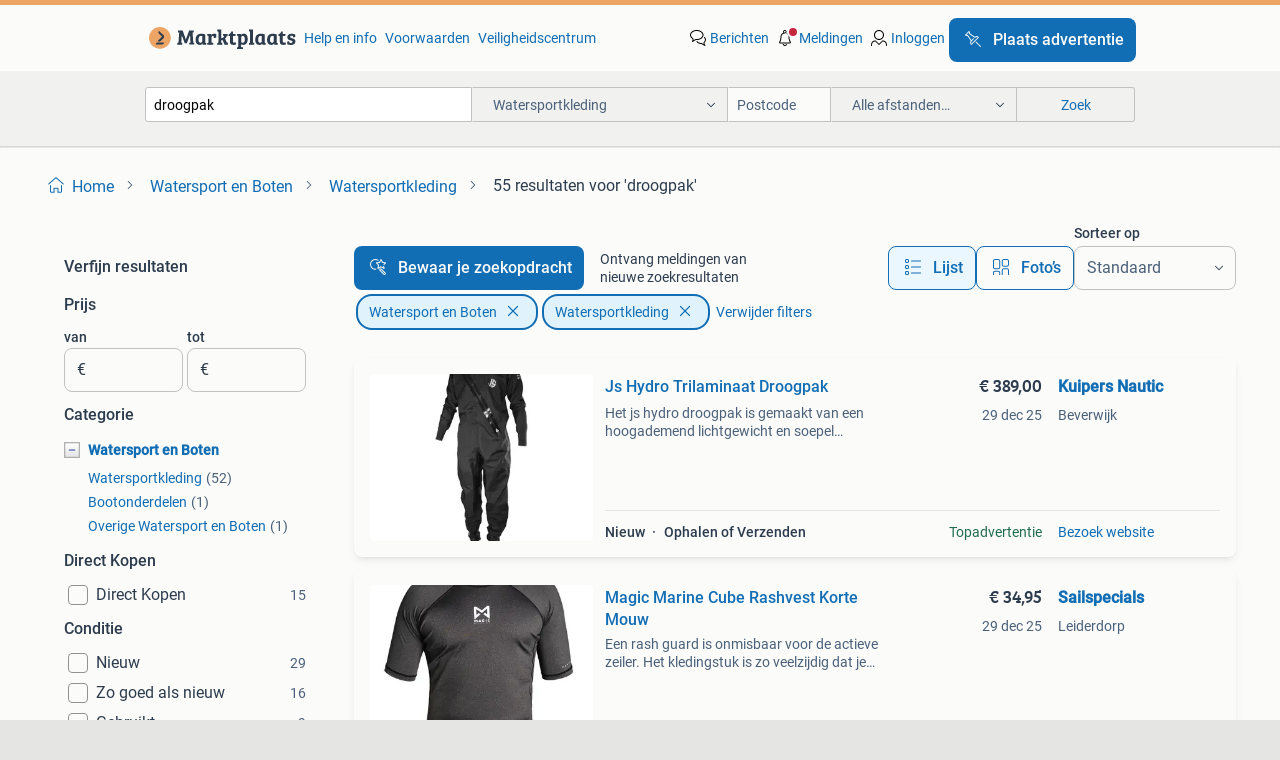

--- FILE ---
content_type: text/html; charset=utf-8
request_url: https://www.marktplaats.nl/l/watersport-en-boten/watersportkleding/q/droogpak/
body_size: 79299
content:
<!DOCTYPE html><html lang="nl" data-theme="light"><head><meta charSet="utf-8" data-next-head=""/><meta name="viewport" content="width=device-width, initial-scale=1" data-next-head=""/><script async="" src="https://www.hzcdn.io/bff/static/vendor/ecg-js-ga-tracking/index.3e3977d7.js"></script><script async="" src="//www.google-analytics.com/analytics.js"></script><script async="" src="//p.marktplaats.net/identity/v2/mid.js"></script><title data-next-head="">≥ Kies het Juiste Droogpak voor Watersport | Marktplaats</title><meta name="description" content="Ontdek een breed assortiment droogpakken voor watersportactiviteiten. Blijf warm en comfortabel tijdens je avonturen op het water met onze selectie." data-next-head=""/><meta name="robots" content="index, follow" data-next-head=""/><link rel="canonical" href="https://www.marktplaats.nl/l/watersport-en-boten/watersportkleding/q/droogpak/" data-next-head=""/><meta http-equiv="Content-Language" content="nl"/><link rel="shortcut icon" href="https://www.hzcdn.io/bff/static/vendor/hz-web-ui/mp/favicons/favicon.53911c94.ico"/><link rel="apple-touch-icon" sizes="57x57" href="https://www.hzcdn.io/bff/static/vendor/hz-web-ui/mp/favicons/apple-touch-icon-57x57.c048cb4e.png"/><link rel="apple-touch-icon" sizes="114x114" href="https://www.hzcdn.io/bff/static/vendor/hz-web-ui/mp/favicons/apple-touch-icon-114x114.ea366763.png"/><link rel="apple-touch-icon" sizes="72x72" href="https://www.hzcdn.io/bff/static/vendor/hz-web-ui/mp/favicons/apple-touch-icon-72x72.59be38cf.png"/><link rel="apple-touch-icon" sizes="144x144" href="https://www.hzcdn.io/bff/static/vendor/hz-web-ui/mp/favicons/apple-touch-icon-144x144.ffaf6f9c.png"/><link rel="apple-touch-icon" sizes="60x60" href="https://www.hzcdn.io/bff/static/vendor/hz-web-ui/mp/favicons/apple-touch-icon-60x60.162072b8.png"/><link rel="apple-touch-icon" sizes="120x120" href="https://www.hzcdn.io/bff/static/vendor/hz-web-ui/mp/favicons/apple-touch-icon-120x120.2dae936e.png"/><link rel="apple-touch-icon" sizes="76x76" href="https://www.hzcdn.io/bff/static/vendor/hz-web-ui/mp/favicons/apple-touch-icon-76x76.cb92b85b.png"/><link rel="apple-touch-icon" sizes="152x152" href="https://www.hzcdn.io/bff/static/vendor/hz-web-ui/mp/favicons/apple-touch-icon-152x152.5acb4c1d.png"/><link rel="apple-touch-icon" sizes="180x180" href="https://www.hzcdn.io/bff/static/vendor/hz-web-ui/mp/favicons/apple-touch-icon-180x180.675f318c.png"/><link rel="icon" type="image/png" sizes="192x192" href="https://www.hzcdn.io/bff/static/vendor/hz-web-ui/mp/favicons/favicon-192x192.d48b5e19.png"/><link rel="icon" type="image/png" sizes="160x160" href="https://www.hzcdn.io/bff/static/vendor/hz-web-ui/mp/favicons/favicon-160x160.585782bb.png"/><link rel="icon" type="image/png" sizes="96x96" href="https://www.hzcdn.io/bff/static/vendor/hz-web-ui/mp/favicons/favicon-96x96.6f26ecda.png"/><link rel="icon" type="image/png" sizes="16x16" href="https://www.hzcdn.io/bff/static/vendor/hz-web-ui/mp/favicons/favicon-16x16.c740ee66.png"/><link rel="icon" type="image/png" sizes="32x32" href="https://www.hzcdn.io/bff/static/vendor/hz-web-ui/mp/favicons/favicon-32x32.46bc961c.png"/><meta name="theme-color" content="#eda566"/><meta name="msapplication-TileColor" content="#eda566"/><meta name="msapplication-square150x150logo" content="https://www.hzcdn.io/bff/static/vendor/hz-web-ui/mp/favicons/mstile-150x150.fe394456.png"/><meta name="msapplication-square310x310logo" content="https://www.hzcdn.io/bff/static/vendor/hz-web-ui/mp/favicons/mstile-310x310.f868dd30.png"/><meta name="msapplication-square70x70logo" content="https://www.hzcdn.io/bff/static/vendor/hz-web-ui/mp/favicons/mstile-70x70.3110e2eb.png"/><meta name="msapplication-wide310x150logo" content="https://www.hzcdn.io/bff/static/vendor/hz-web-ui/mp/favicons/mstile-310x150.1ed97f84.png"/><meta name="msapplication-config" content="none"/><meta name="google-adsense-account" content="sites-7225412995316507"/><link rel="alternate" href="android-app://nl.marktplaats.android/marktplaats/search/execute?query=droogpak&amp;categoryId=997&amp;utm_source=google&amp;utm_medium=organic"/><link rel="preload" href="https://www.hzcdn.io/bff/static/_next/static/css/5ef75f3f193db6d5.css" as="style" crossorigin="anonymous"/><link rel="preload" href="https://www.hzcdn.io/bff/static/_next/static/css/029ca4d5ee200c21.css" as="style" crossorigin="anonymous"/><script type="application/ld+json" data-next-head="">{"@context":"https:\u002F\u002Fschema.org","@type":"BreadcrumbList","itemListElement":[{"@type":"ListItem","position":1,"name":"Marktplaats","item":"https:\u002F\u002Fwww.marktplaats.nl\u002F"},{"@type":"ListItem","position":2,"name":"Watersport en Boten","item":"https:\u002F\u002Fwww.marktplaats.nl\u002Fl\u002Fwatersport-en-boten\u002F"},{"@type":"ListItem","position":3,"name":"Watersportkleding","item":"https:\u002F\u002Fwww.marktplaats.nl\u002Fl\u002Fwatersport-en-boten\u002Fwatersportkleding\u002F"},{"@type":"ListItem","position":4,"name":"droogpak","item":"https:\u002F\u002Fwww.marktplaats.nl\u002Fl\u002Fwatersport-en-boten\u002Fwatersportkleding\u002Fq\u002Fdroogpak\u002F"}]}</script><script type="application/ld+json" data-next-head="">{"@context":"https:\u002F\u002Fschema.org","@type":"Product","name":"droogpak","image":"https:\u002F\u002Fimages.marktplaats.com\u002Fapi\u002Fv1\u002Flisting-mp-p\u002Fimages\u002Fdf\u002Fdff38c4a-725e-4f96-bdd3-402f16395bda?rule=ecg_mp_eps$_82","brand":{"@type":"Thing","name":""},"offers":{"@type":"AggregateOffer","lowPrice":1,"highPrice":499,"priceCurrency":"EUR","availability":"http:\u002F\u002Fschema.org\u002FInStock"}}</script><script type="application/ld+json" data-next-head="">[{"@context":"https:\u002F\u002Fschema.org","@type":"ImageObject","creditText":"Marktplaats","name":"Droogpak maat L - Kitesurfen, zeilen, kayak, waterscooter et","description":"Een ideaal droogpak voor kitesurfen, maar ook geschikt voor zeilen, kajak, jetski en andere watersporten. Hiermee kun je een stuk veiliger en comfortabelere de winter door. Warm binnenpak kr...","contentUrl":"https:\u002F\u002Fimages.marktplaats.com\u002Fapi\u002Fv1\u002Flisting-mp-p\u002Fimages\u002Fdf\u002Fdff38c4a-725e-4f96-bdd3-402f16395bda?rule=ecg_mp_eps$_85.jpg","creator":{"@type":"Person","name":"Loen"},"representativeOfPage":false},{"@context":"https:\u002F\u002Fschema.org","@type":"ImageObject","creditText":"Marktplaats","name":"Js Hydro Trilaminaat Droogpak","description":"Het js hydro droogpak is gemaakt van een hoogademend lichtgewicht en soepel trilaminaat. Het droogpak is voorzien van een waterdichte tizip rits en schouderbanden aan de binnenkant. De nek- ...","contentUrl":"https:\u002F\u002Fmp.images.icas.io\u002Fapi\u002Fv1\u002Fa6519ad0\u002Fimages\u002F6d\u002F6dbf5c95-60a9-47e7-acf8-46a5bde419f9?rule=eps_85.JPG","creator":{"@type":"Person","name":"Kuipers Nautic"},"representativeOfPage":false},{"@context":"https:\u002F\u002Fschema.org","@type":"ImageObject","creditText":"Marktplaats","name":"Droogpak GUL HYDRO","description":"Pak is 2 jaar oud, maar een paar keer aangehad. Lijm laat hiet en daar een beetje los, maar is makkelijk weer te lijmen , voor de rest is perfecte staat . Voor €475 aangeschaft geschikt voor...","contentUrl":"https:\u002F\u002Fimages.marktplaats.com\u002Fapi\u002Fv1\u002Flisting-mp-p\u002Fimages\u002F3e\u002F3eccaa51-c1c6-4567-9458-9a748cd98a8b?rule=ecg_mp_eps$_85.jpg","creator":{"@type":"Person","name":"Mick"},"representativeOfPage":false},{"@context":"https:\u002F\u002Fschema.org","@type":"ImageObject","creditText":"Marktplaats","name":"Gill Pro Droogpak Navy","description":"Dit gill droogpak in de kleur navy is gemaakt van hoog ademend, drielaags laminaat. Het is voorzien van glideskin neopreen nek- en polsmanchetten en laminaat sokken. Het droogpak is extra ve...","contentUrl":"https:\u002F\u002Fmp.images.icas.io\u002Fapi\u002Fv1\u002Fa6519ad0\u002Fimages\u002F5e\u002F5e490d9a-f2b5-4ab5-b928-bd52d452cf6e?rule=eps_85.JPG","creator":{"@type":"Person","name":"Kuipers Nautic"},"representativeOfPage":false},{"@context":"https:\u002F\u002Fschema.org","@type":"ImageObject","creditText":"Marktplaats","name":"Junior Droogpak Gill als nieuw","description":"Als nieuw, drie keer gebruikt vergelijkbaar met 162-158 , maat jl. Mijn zoon zeilt alleen nog maar in zijn wetsuit perfect voor 11,12 en 13 jarigen","contentUrl":"https:\u002F\u002Fimages.marktplaats.com\u002Fapi\u002Fv1\u002Flisting-mp-p\u002Fimages\u002Fab\u002Fab5dea15-bdb0-4b3e-81ac-bd63dc8e3e49?rule=ecg_mp_eps$_85.jpg","creator":{"@type":"Person","name":"caroline.prisse"},"representativeOfPage":false},{"@context":"https:\u002F\u002Fschema.org","@type":"ImageObject","creditText":"Marktplaats","name":"Gill Pro Droogpak Maat M","description":"Dit gill droogpak in maat medium is nu extra scherp geprijsd. Het gaat om een nieuw droogpak uit de collectie 2024\u002F2025. Inmiddels is er van dit droogpak een nieuwe kleurstelling verschenen....","contentUrl":"https:\u002F\u002Fmp.images.icas.io\u002Fapi\u002Fv1\u002Fa6519ad0\u002Fimages\u002F9f\u002F9feb46ba-43be-41e6-98d5-992be568cb9a?rule=eps_85.JPG","creator":{"@type":"Person","name":"Kuipers Nautic"},"representativeOfPage":false},{"@context":"https:\u002F\u002Fschema.org","@type":"ImageObject","creditText":"Marktplaats","name":"Gill droogpak dames of heren S, kind 164-176.","description":"Droogpak van gill in hele goede staat. Weinig gebruikt. Maat s, komt overeen met kindermaat 164-176. Stevige metalen rits. Neopreen manchetten hals en pols en latex voeten. Geschikt voor opt...","contentUrl":"https:\u002F\u002Fimages.marktplaats.com\u002Fapi\u002Fv1\u002Flisting-mp-p\u002Fimages\u002F9f\u002F9fe69b7c-94da-4f79-b34f-b53f201ccb71?rule=ecg_mp_eps$_85.jpg","creator":{"@type":"Person","name":"Anne"},"representativeOfPage":false},{"@context":"https:\u002F\u002Fschema.org","@type":"ImageObject","creditText":"Marktplaats","name":"Js Droogpak Junior","description":"Dit js junior droogpak is ideaal om mee in te zeilen gedurende het voorjaar, najaar en in de winter. Op de knieën en het zitvlak is het droogpak extra verstevigd. De latex nek en polsmanchet...","contentUrl":"https:\u002F\u002Fmp.images.icas.io\u002Fapi\u002Fv1\u002Fa6519ad0\u002Fimages\u002F07\u002F075b73f2-2e40-49e3-b694-4f057b546e7b?rule=eps_85.JPG","creator":{"@type":"Person","name":"Kuipers Nautic"},"representativeOfPage":false},{"@context":"https:\u002F\u002Fschema.org","@type":"ImageObject","creditText":"Marktplaats","name":"Droogpak\u002Fdrysuit Sport Waves","description":"Droogpak, drysuit, maat l. 175 Cm lang, gemeten van schouder tot aan onderkant rnkelmanchet. Manchetten zijn in goede conditie, in een zak bewaard met talkpoeder ingepoederd.","contentUrl":"https:\u002F\u002Fimages.marktplaats.com\u002Fapi\u002Fv1\u002Flisting-mp-p\u002Fimages\u002F6d\u002F6d8e6498-3434-4551-b6ff-c1f867b910f9?rule=ecg_mp_eps$_85.jpg","creator":{"@type":"Person","name":"Marieke"},"representativeOfPage":false},{"@context":"https:\u002F\u002Fschema.org","@type":"ImageObject","creditText":"Marktplaats","name":"Droogpak Polsmanchetten Reparatieset","description":"Vervang zelf eenvoudig polsmanchetten van je droogpak met deze reparatieset. De set bestaat uit twee polsmanchetten, lijm, schuurpapier en een handleiding waarin precies staat omschrijven ho...","contentUrl":"https:\u002F\u002Fmp.images.icas.io\u002Fapi\u002Fv1\u002Fa6519ad0\u002Fimages\u002F03\u002F030a573b-e99b-488f-af20-5cabd2b506f9?rule=eps_85.JPG","creator":{"@type":"Person","name":"Kuipers Nautic"},"representativeOfPage":false},{"@context":"https:\u002F\u002Fschema.org","@type":"ImageObject","creditText":"Marktplaats","name":"Magic Marine Droogpak Maat 164","description":"Magic marine droogpak in goede staat, maat 164. Ideaal voor zeilen of andere watersporten. Het pak is waterdicht en houdt je warm en droog, zelfs in de meest extreme omstandigheden. Perfect ...","contentUrl":"https:\u002F\u002Fimages.marktplaats.com\u002Fapi\u002Fv1\u002Flisting-mp-p\u002Fimages\u002Ffd\u002Ffd30fc70-8bee-48dd-9159-7ce7da674709?rule=ecg_mp_eps$_85.jpg","creator":{"@type":"Person","name":"Peter"},"representativeOfPage":false},{"@context":"https:\u002F\u002Fschema.org","@type":"ImageObject","creditText":"Marktplaats","name":"Gill Pro Droogpak Junior Zwart","description":"Dit gill droogpak voor kinderen in de kleur zwart is ideaal voor kinderen die ook in de winter of het voor- en najaar het water op willen. Het droogpak is gemaakt van hoog ademend, drielaags...","contentUrl":"https:\u002F\u002Fmp.images.icas.io\u002Fapi\u002Fv1\u002Fa6519ad0\u002Fimages\u002F81\u002F81adf47a-0e69-4d73-a2ca-94016c7cd915?rule=eps_85.JPG","creator":{"@type":"Person","name":"Kuipers Nautic"},"representativeOfPage":false},{"@context":"https:\u002F\u002Fschema.org","@type":"ImageObject","creditText":"Marktplaats","name":"Lichtblauwe Zeil Droogpak - Waterdicht","description":"Te koop: een lichtblauw zeil droogpak, perfect voor zeilers die bescherming zoeken tegen water en wind. Het pak is waterdicht en ideaal voor diverse zeilomstandigheden. Biedt comfort en bewe...","contentUrl":"https:\u002F\u002Fimages.marktplaats.com\u002Fapi\u002Fv1\u002Flisting-mp-p\u002Fimages\u002F8a\u002F8a74f328-0383-4043-99ce-b9a31b09eeb5?rule=ecg_mp_eps$_85.jpg","creator":{"@type":"Person","name":"Mickey"},"representativeOfPage":false},{"@context":"https:\u002F\u002Fschema.org","@type":"ImageObject","creditText":"Marktplaats","name":"Droogpak Sokmanchetten Reparatieset","description":"Vervang gescheurde sokmanchetten van je droogpak eenvoudig zelf met deze reparatieset. De set bestaat uit 2 sokmanchetten, contactlijm en een stukje schuurpapier. Het bovenste deel van de so...","contentUrl":"https:\u002F\u002Fmp.images.icas.io\u002Fapi\u002Fv1\u002Fa6519ad0\u002Fimages\u002F59\u002F59c5ef60-521a-4d0e-9d2b-3907cbd8093d?rule=eps_85.JPG","creator":{"@type":"Person","name":"Kuipers Nautic"},"representativeOfPage":false},{"@context":"https:\u002F\u002Fschema.org","@type":"ImageObject","creditText":"Marktplaats","name":"Scubapro Droogpak Sokken M\u002FL","description":"Scubapro sokken, maat m\u002Fl. In zeer goede staat.","contentUrl":"https:\u002F\u002Fimages.marktplaats.com\u002Fapi\u002Fv1\u002Flisting-mp-p\u002Fimages\u002F65\u002F651eb2c5-1217-401b-94f8-0c2752e490aa?rule=ecg_mp_eps$_85.jpg","creator":{"@type":"Person","name":"jitte"},"representativeOfPage":false},{"@context":"https:\u002F\u002Fschema.org","@type":"ImageObject","creditText":"Marktplaats","name":"Droogpak Halsmanchet Reparatieset","description":"Met deze reparatieset vervang zelf eenvoudig een gescheurde halsmanchet in je droogpak. De manchet wordt geleverd samen met een handleiding, lijm en schuurpapier. Na het vervangen van de man...","contentUrl":"https:\u002F\u002Fmp.images.icas.io\u002Fapi\u002Fv1\u002Fa6519ad0\u002Fimages\u002F3c\u002F3c4ba679-9776-4fd1-ad55-36b52ee94e7f?rule=eps_85.JPG","creator":{"@type":"Person","name":"Kuipers Nautic"},"representativeOfPage":false},{"@context":"https:\u002F\u002Fschema.org","@type":"ImageObject","creditText":"Marktplaats","name":"Magic Marine Droogpak Maat S\u002FM - Goede Staat","description":"Magic marine droogpak in goede staat. Mtech 3.0 Performance technology. Maat s\u002Fm, geschikt voor langere mensen. Slechts een paar keer gebruikt, wordt verkocht wegens overbodigheid.","contentUrl":"https:\u002F\u002Fimages.marktplaats.com\u002Fapi\u002Fv1\u002Flisting-mp-p\u002Fimages\u002F40\u002F40da1023-3282-495d-899d-fafd6e24e8b6?rule=ecg_mp_eps$_85.jpg","creator":{"@type":"Person","name":"Baloe"},"representativeOfPage":false},{"@context":"https:\u002F\u002Fschema.org","@type":"ImageObject","creditText":"Marktplaats","name":"Gill Pro Droogpak Junior Navy","description":"Dit gill droogpak voor kinderen in de kleur navy is ideaal voor kinderen die ook in de winter of het voor- en najaar het water op willen. Het droogpak is gemaakt van hoog ademend, drielaags ...","contentUrl":"https:\u002F\u002Fmp.images.icas.io\u002Fapi\u002Fv1\u002Fa6519ad0\u002Fimages\u002Fab\u002Fabbe86d9-3d88-4098-a08b-8518f97edaa2?rule=eps_85.JPG","creator":{"@type":"Person","name":"Kuipers Nautic"},"representativeOfPage":false},{"@context":"https:\u002F\u002Fschema.org","@type":"ImageObject","creditText":"Marktplaats","name":"Marinepool droogpak maat 128","description":"Marinepool droogpak maat 128 pols manchet 1 klein gaatje. Zie foto’s. Voet en nek manchetten zijn goed. Helaas te klein geworden.","contentUrl":"https:\u002F\u002Fimages.marktplaats.com\u002Fapi\u002Fv1\u002Flisting-mp-p\u002Fimages\u002Fcc\u002Fcc24caeb-2cc0-4e9e-9037-080ebd0d9dc8?rule=ecg_mp_eps$_85.jpg","creator":{"@type":"Person","name":"Gijs"},"representativeOfPage":false},{"@context":"https:\u002F\u002Fschema.org","@type":"ImageObject","creditText":"Marktplaats","name":"Droogpak Enkelmanchetten Reparatieset","description":"Deze droogpak reparatieset bestaat uit 2 latex enkelmanchetten, lijm, schuurpapier en een handleiding waarin precies staat omschreven hoe je de manchetten kunt vervangen. * 2 Latex enkelmanc...","contentUrl":"https:\u002F\u002Fmp.images.icas.io\u002Fapi\u002Fv1\u002Fa6519ad0\u002Fimages\u002F1b\u002F1b4aa52c-2d02-4534-9b02-44090f99f71d?rule=eps_85.JPG","creator":{"@type":"Person","name":"Kuipers Nautic"},"representativeOfPage":false},{"@context":"https:\u002F\u002Fschema.org","@type":"ImageObject","creditText":"Marktplaats","name":"Droogpak voor kajakken dames 44\u002F46","description":"Pak is 1x eventjes gedragen. Is wel paar jaar oud wel goed bewaard bij kamertemperatuur. Heeft 389 € gekost. Bij een manchet zit een winkelhaakje wat geplakt is. Ik kajak alleen nog bij mooi...","contentUrl":"https:\u002F\u002Fimages.marktplaats.com\u002Fapi\u002Fv1\u002Flisting-mp-p\u002Fimages\u002Ff1\u002Ff129b950-d9e5-42ce-aee7-dcc9f72035b9?rule=ecg_mp_eps$_85.jpg","creator":{"@type":"Person","name":"Kramer"},"representativeOfPage":false},{"@context":"https:\u002F\u002Fschema.org","@type":"ImageObject","creditText":"Marktplaats","name":"Gill Pro Droogpak Zwart","description":"Het gill pro droogpak is gemaakt van hoog ademend 3-laags laminaat. Voorzien van glideskin neopreen nek en pols manchetten en laminaat sok manchetten. Extra verstevigd op de knieën en het zi...","contentUrl":"https:\u002F\u002Fmp.images.icas.io\u002Fapi\u002Fv1\u002Fa6519ad0\u002Fimages\u002F8a\u002F8a4bdc34-2635-4d0e-82f2-aaae76f1ef7a?rule=eps_85.JPG","creator":{"@type":"Person","name":"Kuipers Nautic"},"representativeOfPage":false},{"@context":"https:\u002F\u002Fschema.org","@type":"ImageObject","creditText":"Marktplaats","name":"Gill Droogpak Style Maat 10\u002F11","description":"Gill droogpak, model style, maat 10\u002F11. Ideaal voor zeilen, watersporten en andere activiteiten waarbij je droog en warm wilt blijven. In goede staat. Linkerknie moet geplakt worden. Verder ...","contentUrl":"https:\u002F\u002Fimages.marktplaats.com\u002Fapi\u002Fv1\u002Flisting-mp-p\u002Fimages\u002F54\u002F54d49e5c-ec6d-4da6-8ce1-07ee333f27f9?rule=ecg_mp_eps$_85.jpg","creator":{"@type":"Person","name":"Niek"},"representativeOfPage":false},{"@context":"https:\u002F\u002Fschema.org","@type":"ImageObject","creditText":"Marktplaats","name":"Droogpak Polsmanchetten Reparatieset Junior","description":"Gescheurde polsmanchetten van je droogpak vervang je eenvoudig zelf met deze reparatieset. De set wordt geleverd met 2 polsmanchetten, lijm, schuurpapier en een handleiding waarin staat omsc...","contentUrl":"https:\u002F\u002Fmp.images.icas.io\u002Fapi\u002Fv1\u002Fa6519ad0\u002Fimages\u002Faf\u002Fafc003cb-0dd8-4a9d-a0fe-17ba1633cefd?rule=eps_85.JPG","creator":{"@type":"Person","name":"Kuipers Nautic"},"representativeOfPage":false},{"@context":"https:\u002F\u002Fschema.org","@type":"ImageObject","creditText":"Marktplaats","name":"Dry Fashion Droogpak (kind)","description":"Dry fashion droogpak. Ideaal voor optimisten zeilers die najaars- of wintertraining doen. Maat: 10-12 jaar altijd goed onderhouden en gebruikt met beschermende overbroek dus het pak is nog h...","contentUrl":"https:\u002F\u002Fimages.marktplaats.com\u002Fapi\u002Fv1\u002Flisting-mp-p\u002Fimages\u002F8f\u002F8f04545b-1f64-4f12-a45e-1a6dec4be7ce?rule=ecg_mp_eps$_85.jpg","creator":{"@type":"Person","name":"Landen-Wreesmann"},"representativeOfPage":false},{"@context":"https:\u002F\u002Fschema.org","@type":"ImageObject","creditText":"Marktplaats","name":"Droogpak Halsmanchet Reparatieset Junior","description":"Met deze set kan je zelf eenvoudig een halsmanchet van een droogpak vervangen. De set bestaat uit een latex halsmanchet, lijm, schuurpapier en een handleiding waarop staat uitgelegd hoe de m...","contentUrl":"https:\u002F\u002Fmp.images.icas.io\u002Fapi\u002Fv1\u002Fa6519ad0\u002Fimages\u002F3b\u002F3bfa4419-d7aa-4044-bd61-fe83f965e396?rule=eps_85.JPG","creator":{"@type":"Person","name":"Kuipers Nautic"},"representativeOfPage":false},{"@context":"https:\u002F\u002Fschema.org","@type":"ImageObject","creditText":"Marktplaats","name":"Gill Droogpak JL","description":"Gill droogpak maat jl junior. Weinig gedragen en nog waterdicht, de manchetten zijn ook nog goed. Eventueel ook nog een dezelfde maar dan jm maat. Ideaal voor bijvoorbeeld optimist zeilen in...","contentUrl":"https:\u002F\u002Fimages.marktplaats.com\u002Fapi\u002Fv1\u002Flisting-mp-p\u002Fimages\u002F8a\u002F8a8df845-9068-4eb1-af45-c429529e7461?rule=ecg_mp_eps$_85.jpg","creator":{"@type":"Person","name":"Erik"},"representativeOfPage":false},{"@context":"https:\u002F\u002Fschema.org","@type":"ImageObject","creditText":"Marktplaats","name":"Gill Pro Droogpak Junior","description":"Het gill pro droogpak junior is erg geschikt voor kinderen die veel zeilen. Het droogpak is gemaakt van hoog ademend 3-laags laminaat. De nek en pols manchetten zijn van glideskin neopreen e...","contentUrl":"https:\u002F\u002Fmp.images.icas.io\u002Fapi\u002Fv1\u002Fa6519ad0\u002Fimages\u002F6c\u002F6cca06c1-75f2-485e-8be9-139d6365be06?rule=eps_85.JPG","creator":{"@type":"Person","name":"Kuipers Nautic"},"representativeOfPage":false},{"@context":"https:\u002F\u002Fschema.org","@type":"ImageObject","creditText":"Marktplaats","name":"Mares Dry Wetsuit – Topconditie, Droogpak duiken\u002Fsnorkelen","description":"Beschrijving: te koop: mares dry wetsuit in uitstekende staat. Perfect voor duiken, snorkelen of andere watersporten waarbij je droog en warm wilt blijven. Kenmerken:  droogpak (dry wetsuit)...","contentUrl":"https:\u002F\u002Fimages.marktplaats.com\u002Fapi\u002Fv1\u002Flisting-mp-p\u002Fimages\u002F6c\u002F6c2a6444-8bd1-4978-bc93-b12c2d2c96bd?rule=ecg_mp_eps$_85.jpg","creator":{"@type":"Person","name":"GRAIDCO"},"representativeOfPage":false},{"@context":"https:\u002F\u002Fschema.org","@type":"ImageObject","creditText":"Marktplaats","name":"Magic Marine Regatta Fzip Droogpak","description":"Het magic marine regatta fzip droogpak is gemaakt van een lichtgewicht en ademend laminaat. Voorzien van glideskin nek en polsmanchetten en een tizip rits aan de voorzijde. Op de knieën en h...","contentUrl":"https:\u002F\u002Fmp.images.icas.io\u002Fapi\u002Fv1\u002Fa6519ad0\u002Fimages\u002F18\u002F180edf77-d852-401d-a2f6-f9760ba324f8?rule=eps_85.JPG","creator":{"@type":"Person","name":"Kuipers Nautic"},"representativeOfPage":false}]</script><script type="application/ld+json" data-next-head="">{"@context":"https:\u002F\u002Fschema.org","@type":"WebPage","speakable":{"@type":"SpeakableSpecification","cssSelector":[".speakable-content-hidden .title",".speakable-content-hidden .description"]},"name":"≥ Kies het Juiste Droogpak voor Watersport | Marktplaats","description":"Via Marktplaats: Ontdek een breed assortiment droogpakken voor watersportactiviteiten. Blijf warm en comfortabel tijdens je avonturen op het water met onze selectie."}</script><link rel="stylesheet" href="https://www.hzcdn.io/bff/static/vendor/hz-design-tokens/mp/tokens/CssVars.16a3d88c.css"/><link rel="stylesheet" href="https://www.hzcdn.io/bff/static/vendor/hz-web-ui/mp/assets/Assets.bcc3aa46.css"/><link rel="stylesheet" href="https://www.hzcdn.io/bff/static/vendor/hz-web-ui/mp/Fonts.af97ee0f.css"/><link rel="stylesheet" href="https://www.hzcdn.io/bff/static/vendor/hz-web-ui/mp/icons/Icons.b1a42fc0.css"/><link rel="stylesheet" href="https://www.hzcdn.io/bff/static/vendor/hz-web-ui/mp/Index.399cc0e6.css"/><link rel="stylesheet" href="https://www.hzcdn.io/bff/static/vendor/hz-web-ui/mp/apps/Header/Index.e43d67f0.css"/><link rel="stylesheet" href="https://www.hzcdn.io/bff/static/vendor/hz-web-ui/mp/apps/LoginNudge/Index.452bb7be.css"/><script type="text/javascript">    (function (w, d, s, l, i) {
        w[l] = w[l] || [];
        w[l].push({'gtm.start': new Date().getTime(), event: 'gtm.js'});
        var f = d.getElementsByTagName(s)[0], j = d.createElement(s), dl = l != 'dataLayer' ? '&l=' + l : '';
        j.async = true;
        j.src = 'https://tagmanager.marktplaats.nl/gtm.js?id=' + i + dl;
        f.parentNode.insertBefore(j, f);
    })(window, document, 'script', 'dataLayer', 'GTM-TFG7LW');
</script><script type="text/javascript">
    const dataLayer = window.dataLayer || [];
    dataLayer.push({"s":{"pn":-1,"ps":-1,"tr":-1,"srt":{},"prc":{"mn":-1,"mx":-1}},"l":{"d":0,"pcid":""},"m":{},"p":{"t":"ResultsSearch","vt":"LR","v":7},"c":{"c":{"id":997,"n":"Watersportkleding"},"l1":{"id":976,"n":"Watersport en Boten"},"l2":{"id":997,"n":"Watersportkleding"},"sfc":{"id":976,"n":"watersport-en-boten"}},"u":{"li":false,"tg":{"stg":"hzbit1544_b|bnl31758_b|bnl16400_b|bnl13923_b|mp2199_b|hzbit1440_b|aur7918_b|configurablelandingpage_b|bnl30290_b|aur7826_b|bnl34031_b|hzbit1543_b|bnl34342_b|bnl4892_b|hzbit1405_b|bnl23670_b|bnl23670v3_b|aur3186_b|bnl31759_b"}},"d":{"ua":"Mozilla/5.0 (Macintosh; Intel Mac OS X 10_15_7) AppleWebKit/537.36 (KHTML, like Gecko) Chrome/131.0.0.0 Safari/537.36; ClaudeBot/1.0; +claudebot@anthropic.com)"},"a":{},"o":{}}, {"consentToAllPurposes":false}, {"consentToAllPurposes":false})</script><script type="text/javascript">window.ecGaEventsOnLoad = [];
    window.ecGa = window.ecGa || function() { (ecGa.q = ecGa.q || []).push(arguments) };
    window.ecGaInitialId = 'UA-4684363-31'</script><script type="text/javascript">window.customGlobalConfig = {"pageViewMetricConfig":{"vurl":"SearchResultsPage","isPageViewCustomMetricEnabled":true,"gptBatchMetricsEndpointUrl":"/metrics/displays"},"adsenseMetricConfig":{"vurl":"SearchResultsPage","enableAdsenseMetrics":true,"gptBatchMetricsEndpointUrl":"/metrics/displays"}}</script><script type="text/javascript">
    const STORAGE_SCROLL_KEY = 'lrp_scroll_store';
    const TYPE_BACK_FORWARD = 2;

    window.addEventListener('pageshow', (event) => {
      const isNavigatedBack =
        window?.performance?.getEntriesByType('navigation')?.[0]?.type === 'back_forward' ||
        window?.performance?.navigation?.type === TYPE_BACK_FORWARD;
      const isScrolledToTop = window.scrollY === 0;
      const isScrolledBelowSmartBanner = window.scrollY === 1;
      const scrollRestorationEvent = {
        eventAction: 'exposedScrollRestoration',
      };
      const storageItem = sessionStorage.getItem(STORAGE_SCROLL_KEY);
      let parsedStorageItem = {};
      if (storageItem) {
        try {
          parsedStorageItem = JSON.parse(storageItem);
        } catch (e) {
          sessionStorage.removeItem(STORAGE_SCROLL_KEY);
        }
      }
      const { href, pos, height } = parsedStorageItem;
      const samePage = href === window.location.href;
      const acceptableDiff = window.innerHeight / 2;
      const diffScrollPositions = Math.abs(pos - window.scrollY);

      if (isNavigatedBack && samePage && pos > 10 && (isScrolledToTop || isScrolledBelowSmartBanner || diffScrollPositions > acceptableDiff)) {
        if (history.scrollRestoration) {
          history.scrollRestoration = 'manual';
        }
        setTimeout(() => {
          const layoutElements = document.querySelectorAll('.hz-Page-body, .hz-Page-container--fullHeight');
          layoutElements.forEach((el) => {
            el.style.minHeight = height + 'px';
          });
          window.scrollTo(0, pos);
        }, 0);
      }
    });
  </script><link rel="stylesheet" href="https://www.hzcdn.io/bff/static/_next/static/css/5ef75f3f193db6d5.css" crossorigin="anonymous" data-n-g=""/><link rel="stylesheet" href="https://www.hzcdn.io/bff/static/_next/static/css/029ca4d5ee200c21.css" crossorigin="anonymous" data-n-p=""/><noscript data-n-css=""></noscript><script defer="" crossorigin="anonymous" noModule="" src="https://www.hzcdn.io/bff/static/_next/static/chunks/polyfills-42372ed130431b0a.js"></script><script src="https://www.hzcdn.io/bff/static/_next/static/chunks/webpack-4703a58f85d3c682.js" defer="" crossorigin="anonymous"></script><script src="https://www.hzcdn.io/bff/static/_next/static/chunks/framework-893961ef51d6313b.js" defer="" crossorigin="anonymous"></script><script src="https://www.hzcdn.io/bff/static/_next/static/chunks/main-a1d5403a07835983.js" defer="" crossorigin="anonymous"></script><script src="https://www.hzcdn.io/bff/static/_next/static/chunks/pages/_app-bb8ab0978f8fcdac.js" defer="" crossorigin="anonymous"></script><script src="https://www.hzcdn.io/bff/static/_next/static/chunks/614-4963f56e65520160.js" defer="" crossorigin="anonymous"></script><script src="https://www.hzcdn.io/bff/static/_next/static/chunks/580-72eb125308b262a8.js" defer="" crossorigin="anonymous"></script><script src="https://www.hzcdn.io/bff/static/_next/static/chunks/162-31fdd8597f763d40.js" defer="" crossorigin="anonymous"></script><script src="https://www.hzcdn.io/bff/static/_next/static/chunks/191-ca6f830a3869e778.js" defer="" crossorigin="anonymous"></script><script src="https://www.hzcdn.io/bff/static/_next/static/chunks/655-34e5a4c8c2bca035.js" defer="" crossorigin="anonymous"></script><script src="https://www.hzcdn.io/bff/static/_next/static/chunks/193-005e9f816c9695e2.js" defer="" crossorigin="anonymous"></script><script src="https://www.hzcdn.io/bff/static/_next/static/chunks/pages/lrp.mp.nlnl-0f369b69dff74ece.js" defer="" crossorigin="anonymous"></script><script src="https://www.hzcdn.io/bff/static/_next/static/GByVVWUZzG_yaCHs_5Zcs/_buildManifest.js" defer="" crossorigin="anonymous"></script><script src="https://www.hzcdn.io/bff/static/_next/static/GByVVWUZzG_yaCHs_5Zcs/_ssgManifest.js" defer="" crossorigin="anonymous"></script></head><body><div class="hz-Page-body hz-Page-body--lrp hz-Page"><link rel="preload" as="image" href="//www.hzcdn.io/bff/static/vendor/hz-web-ui/mp/assets/tenant--nlnl.fdb6d8c5.svg"/><link rel="preload" as="image" href="//www.hzcdn.io/bff/static/vendor/hz-web-ui/mp/assets/tenant-coin--nlnl.e0064ede.svg"/><link rel="preload" as="image" href="/bff/static/_next/assets/collapsible-menu-open-icon.08973cd1.png"/><link rel="preload" as="image" href="https://mp.images.icas.io/api/v1/a6519ad0/images/6d/6dbf5c95-60a9-47e7-acf8-46a5bde419f9?rule=eps_82" fetchPriority="high"/><script async="" src="https://consent.marktplaats.nl/unified/wrapperMessagingWithoutDetection.js"></script><div id="__next"><script>function _typeof(t){return(_typeof="function"==typeof Symbol&&"symbol"==typeof Symbol.iterator?function(t){return typeof t}:function(t){return t&&"function"==typeof Symbol&&t.constructor===Symbol&&t!==Symbol.prototype?"symbol":typeof t})(t)}!function(){for(var t,e,o=[],n=window,r=n;r;){try{if(r.frames.__tcfapiLocator){t=r;break}}catch(t){}if(r===n.top)break;r=n.parent}t||(function t(){var e=n.document,o=!!n.frames.__tcfapiLocator;if(!o)if(e.body){var r=e.createElement("iframe");r.style.cssText="display:none",r.name="__tcfapiLocator",e.body.appendChild(r)}else setTimeout(t,5);return!o}(),n.__tcfapi=function(){for(var t=arguments.length,n=new Array(t),r=0;r<t;r++)n[r]=arguments[r];if(!n.length)return o;"setGdprApplies"===n[0]?n.length>3&&2===parseInt(n[1],10)&&"boolean"==typeof n[3]&&(e=n[3],"function"==typeof n[2]&&n[2]("set",!0)):"ping"===n[0]?"function"==typeof n[2]&&n[2]({gdprApplies:e,cmpLoaded:!1,cmpStatus:"stub"}):o.push(n)},n.addEventListener("message",(function(t){var e="string"==typeof t.data,o={};if(e)try{o=JSON.parse(t.data)}catch(t){}else o=t.data;var n="object"===_typeof(o)?o.__tcfapiCall:null;n&&window.__tcfapi(n.command,n.version,(function(o,r){var a={__tcfapiReturn:{returnValue:o,success:r,callId:n.callId}};t&&t.source&&t.source.postMessage&&t.source.postMessage(e?JSON.stringify(a):a,"*")}),n.parameter)}),!1))}();</script><script>
  window._sp_ss_config = {
    accountId: 1825,
    baseEndpoint: 'https://consent.marktplaats.nl',
    privacyManagerModalId: 1177336,
  };
</script><script src="https://www.hzcdn.io/bff/static/vendor/sourcepoint-lib/index.620fc35c.js"></script><header class=" u-stickyHeader" style="height:100%"><div class="hz-Header"><div class="hz-Header-ribbonTop"></div><div class="hz-Header-navBar hz-Header-bigger-touchAreas"><div class="hz-Header-maxWidth"><a class="hz-Link hz-Link--standalone hz-Header-logo" data-role="homepage" aria-label="Homepage" tabindex="0" href="/" role="link"><img src="//www.hzcdn.io/bff/static/vendor/hz-web-ui/mp/assets/tenant--nlnl.fdb6d8c5.svg" class="hz-Header-logo-desktop" alt="Marktplaats Start"/><img src="//www.hzcdn.io/bff/static/vendor/hz-web-ui/mp/assets/tenant-coin--nlnl.e0064ede.svg" class="hz-Header-logo-mobile" alt="Marktplaats Start"/></a><a class="hz-Button hz-Button--primary hz-Header-skipToMain" href="#main-container" data-role="skip-to-main">Ga naar advertenties</a><ul class="hz-Header-links"><li><a class="hz-Link hz-Link--isolated" tabindex="0" href="https://help.marktplaats.nl/s/" role="link">Help en info</a></li><li><a class="hz-Link hz-Link--isolated" tabindex="0" href="https://www.marktplaats.nl/i/help/over-marktplaats/voorwaarden-en-privacybeleid/algemene-gebruiksvoorwaarden.dot.html" role="link">Voorwaarden</a></li><li><a class="hz-Link hz-Link--isolated" tabindex="0" href="https://www.marktplaats.nl/m/veiligheidscentrum/" role="link">Veiligheidscentrum</a></li></ul><ul class="hz-Header-menu" data-role="nav-dropdown-menu"><li class="hz-hide-custom--messages"><a class="hz-Link hz-Link--isolated" data-sem="messagingDisplayAction" data-role="messaging" title="Berichten" tabindex="0" href="/messages" role="link"><div class="hz-Button-badge"><i class="hz-Icon hz-Icon--backgroundDefaultInverse hz-SvgIcon hz-SvgIconMessages" aria-hidden="true" data-sem="Icon"></i><span class="hz-hide-lte-md">Berichten</span></div></a></li><li><a class="hz-Link hz-Link--isolated" data-role="notifications" title="Meldingen" tabindex="0" href="/notifications" role="button"><div class="hz-Button-badge"><i class="hz-Icon hz-Icon--backgroundDefaultInverse hz-SvgIcon hz-SvgIconNotification" aria-hidden="true" data-sem="Icon"></i><i class="hz-Header-badge hz-Header-badge--signalAction"></i><span class="hz-hide-lte-md">Meldingen</span></div></a></li><li class="hz-hide-gte-lg"><button class="hz-Link hz-Link--isolated" data-role="hamburgerOpen" tabindex="0" type="button" role="link"><i class="hz-Icon hz-Icon--backgroundDefaultInverse hz-SvgIcon hz-SvgIconProfile" aria-hidden="true" data-sem="Icon"></i></button></li><li class="hz-hide-lte-md"><a class="hz-Link hz-Link--isolated" data-role="login" tabindex="0" href="/identity/v2/login?target=" role="link"><i class="hz-Icon hz-Icon--backgroundDefaultInverse hz-SvgIcon hz-SvgIconProfile" aria-hidden="true" data-sem="Icon"></i><span>Inloggen</span></a></li><li><a class="hz-Button hz-Button--primary hz-Button--callToAction" href="https://link.marktplaats.nl/link/placead/start" data-role="placeAd" tabindex="0" aria-label="Plaats advertentie"><span class="hz-Button-Icon hz-Button-Icon--start"><i class="hz-Icon hz-SvgIcon hz-SvgIconPinCallToActionForeground" aria-hidden="true" data-sem="Icon"></i></span><span class="hz-hide-lte-md">Plaats advertentie</span></a></li></ul></div></div><div class="hz-Header-searchBar"><div class="hz-Header-maxWidth "><form class="hz-SearchForm" data-role="searchForm" method="get"><div class="hz-SearchFieldset-standard"><div class="hz-SearchForm-query" data-role="searchForm-query"><div class="hz-Nav-dropdown hz-Nav-dropdown--full-width hz-Nav-dropdown--closed"><input class="hz-Nav-dropdown-toggle hz-Header-Autocomplete-input" spellCheck="false" data-role="searchForm-autocomplete" aria-label="Dropdown zoekbalk" autoComplete="off" tabindex="0" role="combobox" aria-expanded="false" aria-owns="dropdown-list" aria-describedby="autocomplete-instructions" name="query" value="droogpak"/><div id="autocomplete-instructions" style="display:none">Typ om suggesties te zien. Gebruik de pijltjestoetsen om door de suggesties te navigeren en druk op Enter om een optie te selecteren.</div><div aria-live="polite" style="position:absolute;height:0;width:0;overflow:hidden"></div></div></div></div><div class="hz-SearchFieldset-advanced"><div class="hz-SearchForm-category"><div class="hz-CustomDropdown" data-role="searchForm-category-menu"><div class="hz-Custom-dropdown-container  is-dirty"><div class="hz-Input hz-dropdown-trigger" id="categoryId" role="button" aria-haspopup="listbox" aria-label="Watersportkleding selected, Kies categorie:, collapsed" aria-required="false" tabindex="0" data-testid="dropdown-trigger" data-value="997"><span class="hz-dropdown-value">Watersportkleding</span><i class="hz-Icon hz-SvgIcon hz-SvgIconArrowDown" aria-hidden="true" data-sem="Icon"></i></div></div></div><input type="hidden" name="categoryId" value="997"/></div><div id="formPostcode" class="hz-SearchForm-postcode"><div class="hz-TextField"><div class="hz-TextField-formControl"><input class="hz-TextField-input" autoComplete="off" placeholder="Postcode" aria-label="Postcode" id="TextField-" type="text" aria-describedby="TextField--Footer-helper-text" aria-invalid="false" name="postcode" value=""/></div><div class="hz-TextField-footer"><div></div><div id="live-announcement" role="alert" aria-live="polite" aria-atomic="true" style="position:absolute;height:0;width:0;overflow:hidden;display:none"></div></div></div></div><div class="hz-SearchForm-distance"><div class="hz-CustomDropdown" data-role="searchForm-distance-menu"><div class="hz-Custom-dropdown-container  is-dirty"><div class="hz-Input hz-dropdown-trigger" id="distance" role="button" aria-haspopup="listbox" aria-label="Alle afstanden… selected, Kies afstand:, collapsed" aria-required="false" tabindex="0" data-testid="dropdown-trigger" data-value="0"><span class="hz-dropdown-value">Alle afstanden…</span><i class="hz-Icon hz-SvgIcon hz-SvgIconArrowDown" aria-hidden="true" data-sem="Icon"></i></div></div></div><input type="hidden" name="distance" value="0"/></div></div><button class="hz-Button hz-Button--secondary hz-SearchForm-search" type="submit" data-role="searchForm-button" tabindex="0"><i class="hz-Icon hz-hide-gte-md hz-SvgIcon hz-SvgIconSearch" aria-hidden="true" data-sem="Icon"></i><span class="hz-show-md">Zoek</span></button><div class="hz-SearchForm-options"></div></form></div></div><div class="hz-Header-ribbonBottom"></div></div></header><!--$--><!--/$--><main class="hz-Page-container hz-Page-container--"><div class="hz-Page-content" id="content"><div class="speakable-content-hidden" hidden=""><p class="title">≥ Kies het Juiste Droogpak voor Watersport | Marktplaats</p><p class="description">Ontdek een breed assortiment droogpakken voor watersportactiviteiten. Blijf warm en comfortabel tijdens je avonturen op het water met onze selectie.</p></div><div class="hz-Banner hz-Banner--fluid"><div id="banner-top-dt" class="loading mobileOnly "></div></div><div class="hz-Page-element hz-Page-element hz-Page-element--full-width hz-Page-element--breadCrumbAndSaveSearch"><nav class="hz-Breadcrumbs" aria-label="Kruimelpad"><ol class="hz-BreadcrumbsList"><li class="hz-Breadcrumb" data-testid="breadcrumb-link"><a class="hz-Link hz-Link--isolated" href="/" role="link"><i class="hz-Icon hz-Icon--textLinkDefault left-icon hz-SvgIcon hz-SvgIconHome" aria-hidden="true" data-sem="Icon"></i><span class="hz-BreadcrumbLabel">Home</span><i class="hz-Icon hz-Icon--textSecondary right-icon hz-SvgIcon hz-SvgIconArrowRight" aria-hidden="true" data-sem="Icon"></i></a></li><li class="hz-Breadcrumb" data-testid="breadcrumb-link"><a class="hz-Link hz-Link--isolated" href="/l/watersport-en-boten/" role="link"><span class="hz-BreadcrumbLabel">Watersport en Boten</span><i class="hz-Icon hz-Icon--textSecondary right-icon hz-SvgIcon hz-SvgIconArrowRight" aria-hidden="true" data-sem="Icon"></i></a></li><li class="hz-Breadcrumb" data-testid="breadcrumb-link"><a class="hz-Link hz-Link--isolated" href="/l/watersport-en-boten/watersportkleding/" role="link"><span class="hz-BreadcrumbLabel">Watersportkleding</span><i class="hz-Icon hz-Icon--textSecondary right-icon hz-SvgIcon hz-SvgIconArrowRight" aria-hidden="true" data-sem="Icon"></i></a></li><li class="hz-Breadcrumb" aria-current="page" data-testid="breadcrumb-last-item"><span class="hz-CurrentPage" role="text" aria-label="[object Object], current page."><span>55 resultaten</span> <span>voor 'droogpak'</span></span></li></ol></nav></div><div class="hz-Page-element hz-Page-element--aside"><div class="hz-Filters"><div class="hz-RowHeader"><span class="hz-HeaderTitle"><span class="hz-Text hz-Text--bodyLargeStrong u-colorTextPrimary">Verfijn resultaten</span></span></div><div class="hz-Filter"><div class="hz-RowHeader range-PriceCents"><span class="hz-HeaderTitle"><span class="hz-Text hz-Text--bodyLargeStrong u-colorTextPrimary">Prijs</span></span></div><div role="group" aria-labelledby="range-PriceCents" class="hz-Filter-fields"><div class="hz-TextField hz-TextField--prefixed"><label class="hz-Text hz-Text--bodyRegularStrong u-colorTextPrimary input-label" for="PrefixedTextField-van">van</label><div class="hz-TextField-formControl"><span class="hz-TextField-prefix">€</span><input class="hz-TextField-input" id="PrefixedTextField-van" type="text" aria-describedby="PrefixedTextField-van-Footer-helper-text" aria-invalid="false" name="from" value=""/></div><div class="hz-TextField-footer"><div></div><div id="live-announcement" role="alert" aria-live="polite" aria-atomic="true" style="position:absolute;height:0;width:0;overflow:hidden;display:none"></div></div></div><div class="hz-TextField hz-TextField--prefixed"><label class="hz-Text hz-Text--bodyRegularStrong u-colorTextPrimary input-label" for="PrefixedTextField-tot">tot</label><div class="hz-TextField-formControl"><span class="hz-TextField-prefix">€</span><input class="hz-TextField-input" id="PrefixedTextField-tot" type="text" aria-describedby="PrefixedTextField-tot-Footer-helper-text" aria-invalid="false" name="to" value=""/></div><div class="hz-TextField-footer"><div></div><div id="live-announcement" role="alert" aria-live="polite" aria-atomic="true" style="position:absolute;height:0;width:0;overflow:hidden;display:none"></div></div></div></div></div><div class="hz-Filter"><div class="hz-RowHeader"><span class="hz-HeaderTitle"><span class="hz-Text hz-Text--bodyLargeStrong u-colorTextPrimary">Categorie</span></span></div><ul class="hz-Tree-list"><div id="976" class="hz-Tree-list-item"><li class="hz-Level-one hz-Level-one--open  "><button aria-expanded="true" aria-label="Watersport en Boten" class="hz-State-button"><img src="/bff/static/_next/assets/collapsible-menu-open-icon.08973cd1.png" alt="expand" class="hz-State-icon"/></button><a class="hz-Link hz-Link--isolated category-name" tabindex="0" role="link">Watersport en Boten</a></li><li class="hz-Level-two "><a class="hz-Link hz-Link--isolated category-name" tabindex="0" role="link">Watersportkleding<span class="hz-Filter-counter">(<!-- -->52<!-- -->)</span></a></li><li class="hz-Level-two "><a class="hz-Link hz-Link--isolated category-name" tabindex="0" role="link">Bootonderdelen<span class="hz-Filter-counter">(<!-- -->1<!-- -->)</span></a></li><li class="hz-Level-two "><a class="hz-Link hz-Link--isolated category-name" tabindex="0" role="link">Overige Watersport en Boten<span class="hz-Filter-counter">(<!-- -->1<!-- -->)</span></a></li></div></ul></div><div class="hz-Filter"><div class="hz-Filter-headingSection"><div class="hz-RowHeader"><span class="hz-HeaderTitle"><span class="hz-Text hz-Text--bodyLargeStrong u-colorTextPrimary">Direct Kopen</span></span></div></div><div class="hz-Filter-attribute"><label for="buyitnow-Direct Kopen"><a class="hz-Link hz-Link--isolated hz-Filter-attribute-text" tabindex="-1" role="link"><label class="hz-SelectionInput hz-SelectionInput--Checkbox" for="buyitnow-Direct Kopen"><div class="hz-SelectionInput-InputContainer"><input class="hz-SelectionInput-Input" type="Checkbox" id="buyitnow-Direct Kopen" name="buyitnow-Direct Kopen" value="Direct Kopen"/></div><div class="hz-SelectionInput-Container"><div class="hz-SelectionInput-Body"><div class="hz-SelectionInput-Label"><span class="hz-SelectionInput-LabelText"><span class="hz-Text hz-Text--bodyLarge u-colorTextPrimary">Direct Kopen</span></span><span class="hz-SelectionInput-Counter"><span class="hz-Text hz-Text--bodyRegular u-colorTextSecondary">15</span></span></div></div></div></label></a></label></div></div><div class="hz-Filter"><div class="hz-Filter-headingSection"><div class="hz-RowHeader"><span class="hz-HeaderTitle"><span class="hz-Text hz-Text--bodyLargeStrong u-colorTextPrimary">Conditie</span></span></div></div><div class="hz-Filter-attribute"><label for="condition-Nieuw"><a class="hz-Link hz-Link--isolated hz-Filter-attribute-text" tabindex="-1" role="link"><label class="hz-SelectionInput hz-SelectionInput--Checkbox" for="condition-Nieuw"><div class="hz-SelectionInput-InputContainer"><input class="hz-SelectionInput-Input" type="Checkbox" id="condition-Nieuw" name="condition-Nieuw" value="Nieuw"/></div><div class="hz-SelectionInput-Container"><div class="hz-SelectionInput-Body"><div class="hz-SelectionInput-Label"><span class="hz-SelectionInput-LabelText"><span class="hz-Text hz-Text--bodyLarge u-colorTextPrimary">Nieuw</span></span><span class="hz-SelectionInput-Counter"><span class="hz-Text hz-Text--bodyRegular u-colorTextSecondary">29</span></span></div></div></div></label></a></label></div><div class="hz-Filter-attribute"><label for="condition-Zo goed als nieuw"><a class="hz-Link hz-Link--isolated hz-Filter-attribute-text" tabindex="-1" role="link"><label class="hz-SelectionInput hz-SelectionInput--Checkbox" for="condition-Zo goed als nieuw"><div class="hz-SelectionInput-InputContainer"><input class="hz-SelectionInput-Input" type="Checkbox" id="condition-Zo goed als nieuw" name="condition-Zo goed als nieuw" value="Zo goed als nieuw"/></div><div class="hz-SelectionInput-Container"><div class="hz-SelectionInput-Body"><div class="hz-SelectionInput-Label"><span class="hz-SelectionInput-LabelText"><span class="hz-Text hz-Text--bodyLarge u-colorTextPrimary">Zo goed als nieuw</span></span><span class="hz-SelectionInput-Counter"><span class="hz-Text hz-Text--bodyRegular u-colorTextSecondary">16</span></span></div></div></div></label></a></label></div><div class="hz-Filter-attribute"><label for="condition-Gebruikt"><a class="hz-Link hz-Link--isolated hz-Filter-attribute-text" tabindex="-1" role="link"><label class="hz-SelectionInput hz-SelectionInput--Checkbox" for="condition-Gebruikt"><div class="hz-SelectionInput-InputContainer"><input class="hz-SelectionInput-Input" type="Checkbox" id="condition-Gebruikt" name="condition-Gebruikt" value="Gebruikt"/></div><div class="hz-SelectionInput-Container"><div class="hz-SelectionInput-Body"><div class="hz-SelectionInput-Label"><span class="hz-SelectionInput-LabelText"><span class="hz-Text hz-Text--bodyLarge u-colorTextPrimary">Gebruikt</span></span><span class="hz-SelectionInput-Counter"><span class="hz-Text hz-Text--bodyRegular u-colorTextSecondary">9</span></span></div></div></div></label></a></label></div></div><div class="hz-Filter"><div class="hz-Filter-headingSection"><div class="hz-RowHeader"><span class="hz-HeaderTitle"><span class="hz-Text hz-Text--bodyLargeStrong u-colorTextPrimary">Type</span></span></div></div><div class="hz-Filter-attribute"><label for="type-Wetsuit"><a class="hz-Link hz-Link--isolated hz-Filter-attribute-text" tabindex="-1" role="link"><label class="hz-SelectionInput hz-SelectionInput--Checkbox" for="type-Wetsuit"><div class="hz-SelectionInput-InputContainer"><input class="hz-SelectionInput-Input" type="Checkbox" id="type-Wetsuit" name="type-Wetsuit" value="Wetsuit"/></div><div class="hz-SelectionInput-Container"><div class="hz-SelectionInput-Body"><div class="hz-SelectionInput-Label"><span class="hz-SelectionInput-LabelText"><span class="hz-Text hz-Text--bodyLarge u-colorTextPrimary">Wetsuit</span></span><span class="hz-SelectionInput-Counter"><span class="hz-Text hz-Text--bodyRegular u-colorTextSecondary">6</span></span></div></div></div></label></a></label></div><div class="hz-Filter-attribute"><label for="type-Drysuit"><a class="hz-Link hz-Link--isolated hz-Filter-attribute-text" tabindex="-1" role="link"><label class="hz-SelectionInput hz-SelectionInput--Checkbox" for="type-Drysuit"><div class="hz-SelectionInput-InputContainer"><input class="hz-SelectionInput-Input" type="Checkbox" id="type-Drysuit" name="type-Drysuit" value="Drysuit"/></div><div class="hz-SelectionInput-Container"><div class="hz-SelectionInput-Body"><div class="hz-SelectionInput-Label"><span class="hz-SelectionInput-LabelText"><span class="hz-Text hz-Text--bodyLarge u-colorTextPrimary">Drysuit</span></span><span class="hz-SelectionInput-Counter"><span class="hz-Text hz-Text--bodyRegular u-colorTextSecondary">19</span></span></div></div></div></label></a></label></div><div class="hz-Filter-attribute hz-Filter-attribute--no-results"><label for="type-Zeiljack"><label class="hz-SelectionInput hz-SelectionInput--Checkbox" for="type-Zeiljack"><div class="hz-SelectionInput-InputContainer"><input class="hz-SelectionInput-Input" type="Checkbox" id="type-Zeiljack" disabled="" name="type-Zeiljack" value="Zeiljack"/></div><div class="hz-SelectionInput-Container"><div class="hz-SelectionInput-Body"><div class="hz-SelectionInput-Label"><span class="hz-SelectionInput-LabelText"><span class="hz-Text hz-Text--bodyLarge u-colorTextPrimary">Zeiljack</span></span><span class="hz-SelectionInput-Counter"><span class="hz-Text hz-Text--bodyRegular u-colorTextSecondary">0</span></span></div></div></div></label></label></div><div class="hz-Filter-attribute hz-Filter-attribute--no-results"><label for="type-Zeilbroek"><label class="hz-SelectionInput hz-SelectionInput--Checkbox" for="type-Zeilbroek"><div class="hz-SelectionInput-InputContainer"><input class="hz-SelectionInput-Input" type="Checkbox" id="type-Zeilbroek" disabled="" name="type-Zeilbroek" value="Zeilbroek"/></div><div class="hz-SelectionInput-Container"><div class="hz-SelectionInput-Body"><div class="hz-SelectionInput-Label"><span class="hz-SelectionInput-LabelText"><span class="hz-Text hz-Text--bodyLarge u-colorTextPrimary">Zeilbroek</span></span><span class="hz-SelectionInput-Counter"><span class="hz-Text hz-Text--bodyRegular u-colorTextSecondary">0</span></span></div></div></div></label></label></div><div class="hz-Filter-attribute"><label for="type-Reddingsvest of Zwemvest"><a class="hz-Link hz-Link--isolated hz-Filter-attribute-text" tabindex="-1" role="link"><label class="hz-SelectionInput hz-SelectionInput--Checkbox" for="type-Reddingsvest of Zwemvest"><div class="hz-SelectionInput-InputContainer"><input class="hz-SelectionInput-Input" type="Checkbox" id="type-Reddingsvest of Zwemvest" name="type-Reddingsvest of Zwemvest" value="Reddingsvest of Zwemvest"/></div><div class="hz-SelectionInput-Container"><div class="hz-SelectionInput-Body"><div class="hz-SelectionInput-Label"><span class="hz-SelectionInput-LabelText"><span class="hz-Text hz-Text--bodyLarge u-colorTextPrimary">Reddingsvest of Zwemvest</span></span><span class="hz-SelectionInput-Counter"><span class="hz-Text hz-Text--bodyRegular u-colorTextSecondary">1</span></span></div></div></div></label></a></label></div><div class="hz-Filter-attribute hz-Filter-attribute--no-results"><label for="type-Bootschoenen"><label class="hz-SelectionInput hz-SelectionInput--Checkbox" for="type-Bootschoenen"><div class="hz-SelectionInput-InputContainer"><input class="hz-SelectionInput-Input" type="Checkbox" id="type-Bootschoenen" disabled="" name="type-Bootschoenen" value="Bootschoenen"/></div><div class="hz-SelectionInput-Container"><div class="hz-SelectionInput-Body"><div class="hz-SelectionInput-Label"><span class="hz-SelectionInput-LabelText"><span class="hz-Text hz-Text--bodyLarge u-colorTextPrimary">Bootschoenen</span></span><span class="hz-SelectionInput-Counter"><span class="hz-Text hz-Text--bodyRegular u-colorTextSecondary">0</span></span></div></div></div></label></label></div><div class="hz-Filter-attribute hz-Filter-attribute--no-results"><label for="type-Zeil- of Surfschoenen"><label class="hz-SelectionInput hz-SelectionInput--Checkbox" for="type-Zeil- of Surfschoenen"><div class="hz-SelectionInput-InputContainer"><input class="hz-SelectionInput-Input" type="Checkbox" id="type-Zeil- of Surfschoenen" disabled="" name="type-Zeil- of Surfschoenen" value="Zeil- of Surfschoenen"/></div><div class="hz-SelectionInput-Container"><div class="hz-SelectionInput-Body"><div class="hz-SelectionInput-Label"><span class="hz-SelectionInput-LabelText"><span class="hz-Text hz-Text--bodyLarge u-colorTextPrimary">Zeil- of Surfschoenen</span></span><span class="hz-SelectionInput-Counter"><span class="hz-Text hz-Text--bodyRegular u-colorTextSecondary">0</span></span></div></div></div></label></label></div><div class="hz-Filter-attribute"><label for="type-Zeilpak"><a class="hz-Link hz-Link--isolated hz-Filter-attribute-text" tabindex="-1" role="link"><label class="hz-SelectionInput hz-SelectionInput--Checkbox" for="type-Zeilpak"><div class="hz-SelectionInput-InputContainer"><input class="hz-SelectionInput-Input" type="Checkbox" id="type-Zeilpak" name="type-Zeilpak" value="Zeilpak"/></div><div class="hz-SelectionInput-Container"><div class="hz-SelectionInput-Body"><div class="hz-SelectionInput-Label"><span class="hz-SelectionInput-LabelText"><span class="hz-Text hz-Text--bodyLarge u-colorTextPrimary">Zeilpak</span></span><span class="hz-SelectionInput-Counter"><span class="hz-Text hz-Text--bodyRegular u-colorTextSecondary">1</span></span></div></div></div></label></a></label></div><div class="hz-Filter-attribute"><label for="type-Overige typen"><a class="hz-Link hz-Link--isolated hz-Filter-attribute-text" tabindex="-1" role="link"><label class="hz-SelectionInput hz-SelectionInput--Checkbox" for="type-Overige typen"><div class="hz-SelectionInput-InputContainer"><input class="hz-SelectionInput-Input" type="Checkbox" id="type-Overige typen" name="type-Overige typen" value="Overige typen"/></div><div class="hz-SelectionInput-Container"><div class="hz-SelectionInput-Body"><div class="hz-SelectionInput-Label"><span class="hz-SelectionInput-LabelText"><span class="hz-Text hz-Text--bodyLarge u-colorTextPrimary">Overige typen</span></span><span class="hz-SelectionInput-Counter"><span class="hz-Text hz-Text--bodyRegular u-colorTextSecondary">2</span></span></div></div></div></label></a></label></div></div><div class="hz-Filter"><div class="hz-Filter-headingSection"><div class="hz-RowHeader"><span class="hz-HeaderTitle"><span class="hz-Text hz-Text--bodyLargeStrong u-colorTextPrimary">Bestemd voor</span></span></div></div><div class="hz-Filter-attribute"><label for="intendedFor-Dame"><a class="hz-Link hz-Link--isolated hz-Filter-attribute-text" tabindex="-1" role="link"><label class="hz-SelectionInput hz-SelectionInput--Checkbox" for="intendedFor-Dame"><div class="hz-SelectionInput-InputContainer"><input class="hz-SelectionInput-Input" type="Checkbox" id="intendedFor-Dame" name="intendedFor-Dame" value="Dame"/></div><div class="hz-SelectionInput-Container"><div class="hz-SelectionInput-Body"><div class="hz-SelectionInput-Label"><span class="hz-SelectionInput-LabelText"><span class="hz-Text hz-Text--bodyLarge u-colorTextPrimary">Dame</span></span><span class="hz-SelectionInput-Counter"><span class="hz-Text hz-Text--bodyRegular u-colorTextSecondary">2</span></span></div></div></div></label></a></label></div><div class="hz-Filter-attribute"><label for="intendedFor-Heer"><a class="hz-Link hz-Link--isolated hz-Filter-attribute-text" tabindex="-1" role="link"><label class="hz-SelectionInput hz-SelectionInput--Checkbox" for="intendedFor-Heer"><div class="hz-SelectionInput-InputContainer"><input class="hz-SelectionInput-Input" type="Checkbox" id="intendedFor-Heer" name="intendedFor-Heer" value="Heer"/></div><div class="hz-SelectionInput-Container"><div class="hz-SelectionInput-Body"><div class="hz-SelectionInput-Label"><span class="hz-SelectionInput-LabelText"><span class="hz-Text hz-Text--bodyLarge u-colorTextPrimary">Heer</span></span><span class="hz-SelectionInput-Counter"><span class="hz-Text hz-Text--bodyRegular u-colorTextSecondary">7</span></span></div></div></div></label></a></label></div><div class="hz-Filter-attribute"><label for="intendedFor-Dame of Heer"><a class="hz-Link hz-Link--isolated hz-Filter-attribute-text" tabindex="-1" role="link"><label class="hz-SelectionInput hz-SelectionInput--Checkbox" for="intendedFor-Dame of Heer"><div class="hz-SelectionInput-InputContainer"><input class="hz-SelectionInput-Input" type="Checkbox" id="intendedFor-Dame of Heer" name="intendedFor-Dame of Heer" value="Dame of Heer"/></div><div class="hz-SelectionInput-Container"><div class="hz-SelectionInput-Body"><div class="hz-SelectionInput-Label"><span class="hz-SelectionInput-LabelText"><span class="hz-Text hz-Text--bodyLarge u-colorTextPrimary">Dame of Heer</span></span><span class="hz-SelectionInput-Counter"><span class="hz-Text hz-Text--bodyRegular u-colorTextSecondary">11</span></span></div></div></div></label></a></label></div><div class="hz-Filter-attribute"><label for="intendedFor-Kind"><a class="hz-Link hz-Link--isolated hz-Filter-attribute-text" tabindex="-1" role="link"><label class="hz-SelectionInput hz-SelectionInput--Checkbox" for="intendedFor-Kind"><div class="hz-SelectionInput-InputContainer"><input class="hz-SelectionInput-Input" type="Checkbox" id="intendedFor-Kind" name="intendedFor-Kind" value="Kind"/></div><div class="hz-SelectionInput-Container"><div class="hz-SelectionInput-Body"><div class="hz-SelectionInput-Label"><span class="hz-SelectionInput-LabelText"><span class="hz-Text hz-Text--bodyLarge u-colorTextPrimary">Kind</span></span><span class="hz-SelectionInput-Counter"><span class="hz-Text hz-Text--bodyRegular u-colorTextSecondary">8</span></span></div></div></div></label></a></label></div></div><div class="hz-Filter"><div class="hz-Filter-headingSection"><div class="hz-RowHeader"><span class="hz-HeaderTitle"><span class="hz-Text hz-Text--bodyLargeStrong u-colorTextPrimary">Moet nu weg</span></span></div></div><div class="hz-Filter-attribute hz-Filter-attribute--no-results"><label for="urgency-Moet nu weg"><label class="hz-SelectionInput hz-SelectionInput--Checkbox" for="urgency-Moet nu weg"><div class="hz-SelectionInput-InputContainer"><input class="hz-SelectionInput-Input" type="Checkbox" id="urgency-Moet nu weg" disabled="" name="urgency-Moet nu weg" value="Moet nu weg"/></div><div class="hz-SelectionInput-Container"><div class="hz-SelectionInput-Body"><div class="hz-SelectionInput-Label"><span class="hz-SelectionInput-LabelText"><span class="hz-Text hz-Text--bodyLarge u-colorTextPrimary">Moet nu weg</span></span><span class="hz-SelectionInput-Counter"><span class="hz-Text hz-Text--bodyRegular u-colorTextSecondary">0</span></span></div></div></div></label></label></div></div><div class="hz-Filter"><div class="hz-Filter-headingSection"><div class="hz-RowHeader"><span class="hz-HeaderTitle"><span class="hz-Text hz-Text--bodyLargeStrong u-colorTextPrimary">Levering</span></span></div></div><div class="hz-Filter-attribute"><label for="delivery-Ophalen"><a class="hz-Link hz-Link--isolated hz-Filter-attribute-text" tabindex="-1" role="link"><label class="hz-SelectionInput hz-SelectionInput--Checkbox" for="delivery-Ophalen"><div class="hz-SelectionInput-InputContainer"><input class="hz-SelectionInput-Input" type="Checkbox" id="delivery-Ophalen" name="delivery-Ophalen" value="Ophalen"/></div><div class="hz-SelectionInput-Container"><div class="hz-SelectionInput-Body"><div class="hz-SelectionInput-Label"><span class="hz-SelectionInput-LabelText"><span class="hz-Text hz-Text--bodyLarge u-colorTextPrimary">Ophalen</span></span><span class="hz-SelectionInput-Counter"><span class="hz-Text hz-Text--bodyRegular u-colorTextSecondary">28</span></span></div></div></div></label></a></label></div><div class="hz-Filter-attribute"><label for="delivery-Verzenden"><a class="hz-Link hz-Link--isolated hz-Filter-attribute-text" tabindex="-1" role="link"><label class="hz-SelectionInput hz-SelectionInput--Checkbox" for="delivery-Verzenden"><div class="hz-SelectionInput-InputContainer"><input class="hz-SelectionInput-Input" type="Checkbox" id="delivery-Verzenden" name="delivery-Verzenden" value="Verzenden"/></div><div class="hz-SelectionInput-Container"><div class="hz-SelectionInput-Body"><div class="hz-SelectionInput-Label"><span class="hz-SelectionInput-LabelText"><span class="hz-Text hz-Text--bodyLarge u-colorTextPrimary">Verzenden</span></span><span class="hz-SelectionInput-Counter"><span class="hz-Text hz-Text--bodyRegular u-colorTextSecondary">27</span></span></div></div></div></label></a></label></div></div><div class="hz-Filter"><div class="hz-RowHeader radioGroup-offeredSince"><span class="hz-HeaderTitle"><span class="hz-Text hz-Text--bodyLargeStrong u-colorTextPrimary">Aangeboden sinds</span></span></div><div role="radiogroup" aria-labelledby="radioGroup-offeredSince" class="hz-Filter-radioSection"><div class="hz-Filter-attribute hz-Filter-attribute--no-results"><label for="offeredSince-Vandaag"><label class="hz-SelectionInput hz-SelectionInput--Radio" for="offeredSince-Vandaag"><div class="hz-SelectionInput-InputContainer"><input class="hz-SelectionInput-Input" type="Radio" id="offeredSince-Vandaag" disabled="" name="offeredSince-Vandaag" value="Vandaag"/></div><div class="hz-SelectionInput-Container"><div class="hz-SelectionInput-Body"><div class="hz-SelectionInput-Label"><span class="hz-SelectionInput-LabelText"><span class="hz-Text hz-Text--bodyLarge u-colorTextPrimary">Vandaag</span></span><span class="hz-SelectionInput-Counter"><span class="hz-Text hz-Text--bodyRegular u-colorTextSecondary">0</span></span></div></div></div></label></label></div><div class="hz-Filter-attribute hz-Filter-attribute--no-results"><label for="offeredSince-Gisteren"><label class="hz-SelectionInput hz-SelectionInput--Radio" for="offeredSince-Gisteren"><div class="hz-SelectionInput-InputContainer"><input class="hz-SelectionInput-Input" type="Radio" id="offeredSince-Gisteren" disabled="" name="offeredSince-Gisteren" value="Gisteren"/></div><div class="hz-SelectionInput-Container"><div class="hz-SelectionInput-Body"><div class="hz-SelectionInput-Label"><span class="hz-SelectionInput-LabelText"><span class="hz-Text hz-Text--bodyLarge u-colorTextPrimary">Gisteren</span></span><span class="hz-SelectionInput-Counter"><span class="hz-Text hz-Text--bodyRegular u-colorTextSecondary">0</span></span></div></div></div></label></label></div><div class="hz-Filter-attribute"><label for="offeredSince-Een week"><a class="hz-Link hz-Link--isolated hz-Filter-attribute-text" tabindex="-1" role="link"><label class="hz-SelectionInput hz-SelectionInput--Radio" for="offeredSince-Een week"><div class="hz-SelectionInput-InputContainer"><input class="hz-SelectionInput-Input" type="Radio" id="offeredSince-Een week" name="offeredSince" value="Een week"/></div><div class="hz-SelectionInput-Container"><div class="hz-SelectionInput-Body"><div class="hz-SelectionInput-Label"><span class="hz-SelectionInput-LabelText"><span class="hz-Text hz-Text--bodyLarge u-colorTextPrimary">Een week</span></span><span class="hz-SelectionInput-Counter"><span class="hz-Text hz-Text--bodyRegular u-colorTextSecondary">1</span></span></div></div></div></label></a></label></div><div class="hz-Filter-attribute"><label for="offeredSince-Altijd"><a class="hz-Link hz-Link--isolated hz-Filter-attribute-text" tabindex="-1" role="link"><label class="hz-SelectionInput hz-SelectionInput--Radio" for="offeredSince-Altijd"><div class="hz-SelectionInput-InputContainer"><input class="hz-SelectionInput-Input" type="Radio" id="offeredSince-Altijd" name="offeredSince" checked="" value="Altijd"/></div><div class="hz-SelectionInput-Container"><div class="hz-SelectionInput-Body"><div class="hz-SelectionInput-Label"><span class="hz-SelectionInput-LabelText"><span class="hz-Text hz-Text--bodyLarge u-colorTextPrimary">Altijd</span></span><span class="hz-SelectionInput-Counter"><span class="hz-Text hz-Text--bodyRegular u-colorTextSecondary">29</span></span></div></div></div></label></a></label></div></div></div></div><div class="hz-Banner hz-Banner--sticky-left"><div id="banner-skyscraper-dt" class="  "></div></div><div class="hz-Banner hz-Banner--sticky-left"><div id="banner-skyscraper-2-dt" class="  "></div></div></div><div class="hz-Page-element hz-Page-element--main"><div class="hz-ViewControl"><div class="hz-ViewControl-group hz-ViewControl-group--functional-options"><div class="hz-SaveSearchButton SaveSearchContainer_saveSearchControl__ha_nk" data-testid="saveSearchControl"><button class="hz-Button hz-Button--primary  " data-testid="saveSearchButton"><span class="hz-Button-Icon hz-Button-Icon--start"><i class="hz-Icon hz-SvgIcon hz-SvgIconSearchSave" aria-hidden="true" data-sem="Icon"></i></span><span class="SaveSearchButton_saveSearchButtonText__Cj3BW ">Bewaar je zoekopdracht</span></button><p>Ontvang meldingen van nieuwe zoekresultaten</p></div></div><div class="hz-ViewControl-group hz-ViewControl-group--view-and-sort-options"><div class="hz-ViewControl-group hz-ViewControl-group--view-options" role="tablist"><button class="hz-Button hz-Button--secondary results-button isActive" role="tab" aria-label=" Lijst" aria-selected="true"><span class="hz-Button-Icon hz-Button-Icon--start"><i class="hz-Icon hz-SvgIcon hz-SvgIconResultsList" aria-hidden="true" data-sem="Icon"></i></span><span class="view-option-label"> Lijst</span></button><button class="hz-Button hz-Button--secondary results-button " role="tab" aria-label=" Foto’s" aria-selected="false"><span class="hz-Button-Icon hz-Button-Icon--start"><i class="hz-Icon hz-SvgIcon hz-SvgIconViewGallery" aria-hidden="true" data-sem="Icon"></i></span><span class="view-option-label"> Foto’s</span></button></div><div class="hz-Dropdown"><label class="hz-Text hz-Text--bodyRegularStrong u-colorTextPrimary input-label" for="Dropdown-sorteerOp">Sorteer op</label><div class="hz-Dropdown-formControl"><select class="hz-Dropdown-input" name="Dropdown-sorteerOp" id="Dropdown-sorteerOp"><option value="{&quot;sortBy&quot;:&quot;OPTIMIZED&quot;,&quot;sortOrder&quot;:&quot;DECREASING&quot;}">Standaard</option><option value="{&quot;sortBy&quot;:&quot;SORT_INDEX&quot;,&quot;sortOrder&quot;:&quot;DECREASING&quot;}">Datum (nieuw-oud)</option><option value="{&quot;sortBy&quot;:&quot;SORT_INDEX&quot;,&quot;sortOrder&quot;:&quot;INCREASING&quot;}">Datum (oud-nieuw)</option><option value="{&quot;sortBy&quot;:&quot;PRICE&quot;,&quot;sortOrder&quot;:&quot;INCREASING&quot;}">Prijs (laag-hoog)</option><option value="{&quot;sortBy&quot;:&quot;PRICE&quot;,&quot;sortOrder&quot;:&quot;DECREASING&quot;}">Prijs (hoog-laag)</option></select><i class="hz-Icon hz-SvgIcon hz-SvgIconArrowDown" aria-hidden="true" data-sem="Icon"></i></div></div></div></div><div class="hz-ViewControl-group hz-ViewControl-group--functional-options"><div class="hz-SaveSearchButton--mobileAdapted  SaveSearchContainer_saveSearchControl__ha_nk" data-testid="saveSearchControl"><button class="hz-Button hz-Button--primary  " data-testid="saveSearchButton"><span class="hz-Button-Icon hz-Button-Icon--start"><i class="hz-Icon hz-SvgIcon hz-SvgIconSearchSave" aria-hidden="true" data-sem="Icon"></i></span><span class="SaveSearchButton_saveSearchButtonText__Cj3BW ">Bewaar je zoekopdracht</span></button><p>Ontvang meldingen van nieuwe zoekresultaten</p></div></div><section class="hz-Pills stickyPills"><div class="pillsContainer"><div id="main-container" class="chipsSlider"><div class="innerWrapper"><div class="pillWrapper"><a class="hz-Link hz-Link--isolated" tabindex="-1" role="link"><button class="hz-Pill hz-Pill--iconEnd is-active hz-Filter-chip" tabindex="0" aria-label="Watersport en Boten, Watersport en Boten" aria-pressed="true">Watersport en Boten<i class="hz-Icon hz-Pill-endIcon hz-SvgIcon hz-SvgIconCloseSmall" aria-hidden="true" data-sem="Icon"></i></button></a></div><div class="pillWrapper"><a class="hz-Link hz-Link--isolated" tabindex="-1" role="link"><button class="hz-Pill hz-Pill--iconEnd is-active hz-Filter-chip" tabindex="0" aria-label="Watersportkleding, Watersportkleding" aria-pressed="true">Watersportkleding<i class="hz-Icon hz-Pill-endIcon hz-SvgIcon hz-SvgIconCloseSmall" aria-hidden="true" data-sem="Icon"></i></button></a></div><div class="deletePills"><button class="hz-Link hz-Link--isolated chipsRemoveAll" aria-label="Watersport en Boten, Verwijder filters" type="button" role="button">Verwijder filters</button></div></div></div></div></section><!--$--><!--/$--><ul class="hz-Listings hz-Listings--list-view listings-container"> <li class="hz-Listing hz-Listing--list-item"><div class="hz-Listing-listview-content"><div class="hz-Listing-item-wrapper"><a class="hz-Link hz-Link--block hz-Listing-coverLink" data-tracking="[base64]" href="/v/watersport-en-boten/watersportkleding/a1512314690-js-hydro-trilaminaat-droogpak" role="link"><figure class="hz-Listing-image-container"><div class="hz-Listing-image-item hz-Listing-image-item--main"><img title="Js Hydro Trilaminaat Droogpak, Watersport en Boten, Watersportkleding, Ophalen of Verzenden, Nieuw" alt="Js Hydro Trilaminaat Droogpak, Watersport en Boten, Watersportkleding, Ophalen of Verzenden, Nieuw" data-src="https://mp.images.icas.io/api/v1/a6519ad0/images/6d/6dbf5c95-60a9-47e7-acf8-46a5bde419f9?rule=eps_82" src="https://mp.images.icas.io/api/v1/a6519ad0/images/6d/6dbf5c95-60a9-47e7-acf8-46a5bde419f9?rule=eps_82" loading="eager" fetchPriority="high"/></div></figure><div class="hz-Listing-group"><div class="hz-Listing-group--title-description-attributes"><h3 class="hz-Listing-title">Js Hydro Trilaminaat Droogpak</h3><div class="hz-Listing-price-extended-details"><p class="hz-Listing-price hz-Listing-price--mobile hz-text-price-label">€ 389,00</p><div class="hz-Listing-details-button"><div tabindex="0"><span>details</span><i class="hz-Icon hz-Icon--textSecondary hz-SvgIcon hz-SvgIconArrowDown" aria-hidden="true" data-sem="Icon"></i></div></div></div><p class="hz-Listing-description hz-text-paragraph">Het js hydro droogpak is gemaakt van een hoogademend lichtgewicht en soepel trilaminaat. Het droogpak is voorzien van een waterdichte tizip rits en schouderbanden aan de binnenkant. De nek- en polsman</p><div class="hz-Listing-trust-items-and-attributes"><div class="hz-Listing-bottom-info-divider-wrapper"><div class="hz-Divider hz-Listing-bottom-info-divider" role="separator"></div><div class="hz-Listing-attributes"><span class="hz-Attribute hz-Attribute--default">Nieuw<!-- --> </span><span class="hz-Attribute hz-Attribute--default">Ophalen of Verzenden<!-- --> </span></div></div></div></div><div class="hz-Listing-group--price-date-feature"><span class="hz-Listing-price hz-Listing-price--desktop hz-text-price-label">€ 389,00</span><span class="hz-Listing-date hz-Listing-date--desktop">29 dec 25</span><span class="hz-Listing-priority hz-Listing-priority--all-devices"><span>Topadvertentie</span></span></div><details class="hz-Listing-extended-content" open=""><summary></summary><div class="hz-Listing-extended-attributes"><span class="hz-Attribute">Ophalen of Verzenden<!-- --> </span><span class="hz-Attribute">Nieuw<!-- --> </span></div><p class="hz-Listing-description hz-Listing-description--extended">Het js hydro droogpak is gemaakt van een hoogademend lichtgewicht en soepel trilaminaat. Het droogpak is voorzien van een waterdichte tizip rits en schouderbanden aan de binnenkant. De nek- en polsmanchetten zijn van neopreen en de sokmanchetten van ...</p></details></div></a><div class="hz-Listing--sellerInfo"><span class="hz-Listing-seller-name-container"><a class="hz-Link hz-Link--isolated hz-TextLink" tabindex="0" role="link"><span class="hz-Listing-seller-name">Kuipers Nautic</span></a></span><span class="hz-Listing-location"><span class="hz-Listing-distance-label">Beverwijk</span></span><div class="hz-Listing-group--price-date-feature hz-Listing-group--price-date-feature--tablet"><span class="hz-Listing-date">29 dec 25</span><span class="hz-Listing-priority hz-Listing-priority--all-devices"><span>Topadvertentie</span></span></div><span class="hz-Listing-seller-link"></span></div><div class="hz-Listing-group--mobile-bottom-row"><div><span class="hz-Listing-seller-external-link"></span></div><div><span class="hz-Listing-priority hz-Listing-priority--all-devices"><span>Topadvertentie</span></span><span class="hz-Listing-date hz-bottom-right">29 dec 25</span></div></div></div></div></li><li class="hz-Listing hz-Listing--list-item"><div class="hz-Listing-listview-content"><div class="hz-Listing-item-wrapper"><a class="hz-Link hz-Link--block hz-Listing-coverLink" data-tracking="[base64]" href="/v/watersport-en-boten/watersportkleding/a1506469976-magic-marine-cube-rashvest-korte-mouw" role="link"><figure class="hz-Listing-image-container"><div class="hz-Listing-image-item hz-Listing-image-item--main"><img title="Magic Marine Cube Rashvest Korte Mouw, Watersport en Boten, Watersportkleding, Ophalen of Verzenden, Nieuw, Magic Marine" alt="Magic Marine Cube Rashvest Korte Mouw, Watersport en Boten, Watersportkleding, Ophalen of Verzenden, Nieuw, Magic Marine" data-src="https://mp.images.icas.io/api/v1/a6519ad0/images/06/06d81d40-2152-4eb1-b456-2bea70a8497f?rule=eps_82" src="https://mp.images.icas.io/api/v1/a6519ad0/images/06/06d81d40-2152-4eb1-b456-2bea70a8497f?rule=eps_82" loading="eager" fetchPriority="low"/></div></figure><div class="hz-Listing-group"><div class="hz-Listing-group--title-description-attributes"><h3 class="hz-Listing-title">Magic Marine Cube Rashvest Korte Mouw</h3><div class="hz-Listing-price-extended-details"><p class="hz-Listing-price hz-Listing-price--mobile hz-text-price-label">€ 34,95</p><div class="hz-Listing-details-button"><div tabindex="0"><span>details</span><i class="hz-Icon hz-Icon--textSecondary hz-SvgIcon hz-SvgIconArrowDown" aria-hidden="true" data-sem="Icon"></i></div></div></div><p class="hz-Listing-description hz-text-paragraph">Een rash guard is onmisbaar voor de actieve zeiler. Het kledingstuk is zo veelzijdig dat je eigenlijk niet zonder kan. Het lycra shirt is lichtgewicht en heeft uitstekende uv-bescherming en beschermt </p><div class="hz-Listing-trust-items-and-attributes"><div class="hz-Listing-bottom-info-divider-wrapper"><div class="hz-Divider hz-Listing-bottom-info-divider" role="separator"></div><div class="hz-Listing-attributes"><span class="hz-Attribute hz-Attribute--default">Nieuw<!-- --> </span><span class="hz-Attribute hz-Attribute--default">Ophalen of Verzenden<!-- --> </span></div></div></div></div><div class="hz-Listing-group--price-date-feature"><span class="hz-Listing-price hz-Listing-price--desktop hz-text-price-label">€ 34,95</span><span class="hz-Listing-date hz-Listing-date--desktop">29 dec 25</span><span class="hz-Listing-priority hz-Listing-priority--all-devices"><span>Topadvertentie</span></span></div><details class="hz-Listing-extended-content" open=""><summary></summary><div class="hz-Listing-extended-attributes"><span class="hz-Attribute">Ophalen of Verzenden<!-- --> </span><span class="hz-Attribute">Nieuw<!-- --> </span><span class="hz-Attribute">Magic Marine<!-- --> </span></div><p class="hz-Listing-description hz-Listing-description--extended">Een rash guard is onmisbaar voor de actieve zeiler. Het kledingstuk is zo veelzijdig dat je eigenlijk niet zonder kan. Het lycra shirt is lichtgewicht en heeft uitstekende uv-bescherming en beschermt je huid tegen de zon. Maar daarnaast is dit cube r...</p></details></div></a><div class="hz-Listing--sellerInfo"><span class="hz-Listing-seller-name-container"><a class="hz-Link hz-Link--isolated hz-TextLink" tabindex="0" role="link"><span class="hz-Listing-seller-name">Sailspecials</span></a></span><span class="hz-Listing-location"><span class="hz-Listing-distance-label">Leiderdorp</span></span><div class="hz-Listing-group--price-date-feature hz-Listing-group--price-date-feature--tablet"><span class="hz-Listing-date">29 dec 25</span><span class="hz-Listing-priority hz-Listing-priority--all-devices"><span>Topadvertentie</span></span></div><span class="hz-Listing-seller-link"></span></div><div class="hz-Listing-group--mobile-bottom-row"><div><span class="hz-Listing-seller-external-link"></span></div><div><span class="hz-Listing-priority hz-Listing-priority--all-devices"><span>Topadvertentie</span></span><span class="hz-Listing-date hz-bottom-right">29 dec 25</span></div></div></div></div></li><li class="bannerContainerLoading"></li><li class="hz-Listing hz-Listing--list-item"><div class="hz-Listing-listview-content"><div class="hz-Listing-item-wrapper"><a class="hz-Link hz-Link--block hz-Listing-coverLink" data-tracking="[base64]" href="/v/watersport-en-boten/watersportkleding/a1519261106-gill-pro-droogpak-navy" role="link"><figure class="hz-Listing-image-container"><div class="hz-Listing-image-item hz-Listing-image-item--main"><img title="Gill Pro Droogpak Navy, Watersport en Boten, Watersportkleding, Ophalen of Verzenden, Nieuw" alt="Gill Pro Droogpak Navy, Watersport en Boten, Watersportkleding, Ophalen of Verzenden, Nieuw" data-src="https://mp.images.icas.io/api/v1/a6519ad0/images/5e/5e490d9a-f2b5-4ab5-b928-bd52d452cf6e?rule=eps_82" src="https://mp.images.icas.io/api/v1/a6519ad0/images/5e/5e490d9a-f2b5-4ab5-b928-bd52d452cf6e?rule=eps_82" loading="eager" fetchPriority="low"/></div></figure><div class="hz-Listing-group"><div class="hz-Listing-group--title-description-attributes"><h3 class="hz-Listing-title">Gill Pro Droogpak Navy</h3><div class="hz-Listing-price-extended-details"><p class="hz-Listing-price hz-Listing-price--mobile hz-text-price-label">€ 469,00</p><div class="hz-Listing-details-button"><div tabindex="0"><span>details</span><i class="hz-Icon hz-Icon--textSecondary hz-SvgIcon hz-SvgIconArrowDown" aria-hidden="true" data-sem="Icon"></i></div></div></div><p class="hz-Listing-description hz-text-paragraph">Dit gill droogpak in de kleur navy is gemaakt van hoog ademend, drielaags laminaat. Het is voorzien van glideskin neopreen nek- en polsmanchetten en laminaat sokken. Het droogpak is extra verstevigd o</p><div class="hz-Listing-trust-items-and-attributes"><div class="hz-Listing-bottom-info-divider-wrapper"><div class="hz-Divider hz-Listing-bottom-info-divider" role="separator"></div><div class="hz-Listing-attributes"><span class="hz-Attribute hz-Attribute--default">Nieuw<!-- --> </span><span class="hz-Attribute hz-Attribute--default">Ophalen of Verzenden<!-- --> </span></div></div></div></div><div class="hz-Listing-group--price-date-feature"><span class="hz-Listing-price hz-Listing-price--desktop hz-text-price-label">€ 469,00</span><span class="hz-Listing-date hz-Listing-date--desktop">29 dec 25</span><span class="hz-Listing-priority hz-Listing-priority--all-devices"><span>Topadvertentie</span></span></div><details class="hz-Listing-extended-content" open=""><summary></summary><div class="hz-Listing-extended-attributes"><span class="hz-Attribute">Ophalen of Verzenden<!-- --> </span><span class="hz-Attribute">Nieuw<!-- --> </span></div><p class="hz-Listing-description hz-Listing-description--extended">Dit gill droogpak in de kleur navy is gemaakt van hoog ademend, drielaags laminaat. Het is voorzien van glideskin neopreen nek- en polsmanchetten en laminaat sokken. Het droogpak is extra verstevigd op de knieën en het zitvlak. * Hoog ademend * dynat...</p></details></div></a><div class="hz-Listing--sellerInfo"><span class="hz-Listing-seller-name-container"><a class="hz-Link hz-Link--isolated hz-TextLink" tabindex="0" role="link"><span class="hz-Listing-seller-name">Kuipers Nautic</span></a></span><span class="hz-Listing-location"><span class="hz-Listing-distance-label">Beverwijk</span></span><div class="hz-Listing-group--price-date-feature hz-Listing-group--price-date-feature--tablet"><span class="hz-Listing-date">29 dec 25</span><span class="hz-Listing-priority hz-Listing-priority--all-devices"><span>Topadvertentie</span></span></div><span class="hz-Listing-seller-link"></span></div><div class="hz-Listing-group--mobile-bottom-row"><div><span class="hz-Listing-seller-external-link"></span></div><div><span class="hz-Listing-priority hz-Listing-priority--all-devices"><span>Topadvertentie</span></span><span class="hz-Listing-date hz-bottom-right">29 dec 25</span></div></div></div></div></li><li class="hz-Listing hz-Listing--list-item"><div class="hz-Listing-listview-content"><div class="hz-Listing-item-wrapper"><a class="hz-Link hz-Link--block hz-Listing-coverLink" data-tracking="[base64]" href="/v/watersport-en-boten/watersportkleding/a1516571006-magic-marine-cube-rashvest-lange-mouw" role="link"><figure class="hz-Listing-image-container"><div class="hz-Listing-image-item hz-Listing-image-item--main"><img title="Magic Marine Cube Rashvest Lange Mouw, Watersport en Boten, Watersportkleding, Ophalen of Verzenden, Nieuw, Magic Marine" alt="Magic Marine Cube Rashvest Lange Mouw, Watersport en Boten, Watersportkleding, Ophalen of Verzenden, Nieuw, Magic Marine" data-src="https://mp.images.icas.io/api/v1/a6519ad0/images/00/00628d11-1190-465c-99a2-c7ba5f85efee?rule=eps_82" src="https://mp.images.icas.io/api/v1/a6519ad0/images/00/00628d11-1190-465c-99a2-c7ba5f85efee?rule=eps_82" loading="lazy" decoding="async" fetchPriority="low"/></div></figure><div class="hz-Listing-group"><div class="hz-Listing-group--title-description-attributes"><h3 class="hz-Listing-title">Magic Marine Cube Rashvest Lange Mouw</h3><div class="hz-Listing-price-extended-details"><p class="hz-Listing-price hz-Listing-price--mobile hz-text-price-label">€ 39,95</p><div class="hz-Listing-details-button"><div tabindex="0"><span>details</span><i class="hz-Icon hz-Icon--textSecondary hz-SvgIcon hz-SvgIconArrowDown" aria-hidden="true" data-sem="Icon"></i></div></div></div><p class="hz-Listing-description hz-text-paragraph">Een rash guard is onmisbaar voor de actieve zeiler. Het kledingstuk is zo veelzijdig dat je eigenlijk niet zonder kan. Het lycra shirt is lichtgewicht en heeft uitstekende uv-bescherming en beschermt </p><div class="hz-Listing-trust-items-and-attributes"><div class="hz-Listing-bottom-info-divider-wrapper"><div class="hz-Divider hz-Listing-bottom-info-divider" role="separator"></div><div class="hz-Listing-attributes"><span class="hz-Attribute hz-Attribute--default">Nieuw<!-- --> </span><span class="hz-Attribute hz-Attribute--default">Ophalen of Verzenden<!-- --> </span></div></div></div></div><div class="hz-Listing-group--price-date-feature"><span class="hz-Listing-price hz-Listing-price--desktop hz-text-price-label">€ 39,95</span><span class="hz-Listing-date hz-Listing-date--desktop">29 dec 25</span><span class="hz-Listing-priority hz-Listing-priority--all-devices"><span>Topadvertentie</span></span></div><details class="hz-Listing-extended-content" open=""><summary></summary><div class="hz-Listing-extended-attributes"><span class="hz-Attribute">Ophalen of Verzenden<!-- --> </span><span class="hz-Attribute">Nieuw<!-- --> </span><span class="hz-Attribute">Magic Marine<!-- --> </span></div><p class="hz-Listing-description hz-Listing-description--extended">Een rash guard is onmisbaar voor de actieve zeiler. Het kledingstuk is zo veelzijdig dat je eigenlijk niet zonder kan. Het lycra shirt is lichtgewicht en heeft uitstekende uv-bescherming en beschermt je huid tegen de zon. Maar daarnaast is dit cube r...</p></details></div></a><div class="hz-Listing--sellerInfo"><span class="hz-Listing-seller-name-container"><a class="hz-Link hz-Link--isolated hz-TextLink" tabindex="0" role="link"><span class="hz-Listing-seller-name">Sailspecials</span></a></span><span class="hz-Listing-location"><span class="hz-Listing-distance-label">Leiderdorp</span></span><div class="hz-Listing-group--price-date-feature hz-Listing-group--price-date-feature--tablet"><span class="hz-Listing-date">29 dec 25</span><span class="hz-Listing-priority hz-Listing-priority--all-devices"><span>Topadvertentie</span></span></div><span class="hz-Listing-seller-link"></span></div><div class="hz-Listing-group--mobile-bottom-row"><div><span class="hz-Listing-seller-external-link"></span></div><div><span class="hz-Listing-priority hz-Listing-priority--all-devices"><span>Topadvertentie</span></span><span class="hz-Listing-date hz-bottom-right">29 dec 25</span></div></div></div></div></li><li class="hz-Listing hz-Listing--list-item"><div class="hz-Listing-listview-content"><div class="hz-Listing-item-wrapper"><a class="hz-Link hz-Link--block hz-Listing-coverLink" data-tracking="[base64]" href="/v/watersport-en-boten/watersportkleding/a1519186315-gill-pro-droogpak-maat-m" role="link"><figure class="hz-Listing-image-container"><div class="hz-Listing-image-item hz-Listing-image-item--main"><img title="Gill Pro Droogpak Maat M, Watersport en Boten, Watersportkleding, Ophalen of Verzenden, Nieuw" alt="Gill Pro Droogpak Maat M, Watersport en Boten, Watersportkleding, Ophalen of Verzenden, Nieuw" data-src="https://mp.images.icas.io/api/v1/a6519ad0/images/9f/9feb46ba-43be-41e6-98d5-992be568cb9a?rule=eps_82" src="https://mp.images.icas.io/api/v1/a6519ad0/images/9f/9feb46ba-43be-41e6-98d5-992be568cb9a?rule=eps_82" loading="lazy" decoding="async" fetchPriority="low"/></div></figure><div class="hz-Listing-group"><div class="hz-Listing-group--title-description-attributes"><h3 class="hz-Listing-title">Gill Pro Droogpak Maat M</h3><div class="hz-Listing-price-extended-details"><p class="hz-Listing-price hz-Listing-price--mobile hz-text-price-label">€ 399,00</p><div class="hz-Listing-details-button"><div tabindex="0"><span>details</span><i class="hz-Icon hz-Icon--textSecondary hz-SvgIcon hz-SvgIconArrowDown" aria-hidden="true" data-sem="Icon"></i></div></div></div><p class="hz-Listing-description hz-text-paragraph">Dit gill droogpak in maat medium is nu extra scherp geprijsd. Het gaat om een nieuw droogpak uit de collectie 2024/2025. Inmiddels is er van dit droogpak een nieuwe kleurstelling verschenen. Profiteer</p><div class="hz-Listing-trust-items-and-attributes"><div class="hz-Listing-bottom-info-divider-wrapper"><div class="hz-Divider hz-Listing-bottom-info-divider" role="separator"></div><div class="hz-Listing-attributes"><span class="hz-Attribute hz-Attribute--default">Nieuw<!-- --> </span><span class="hz-Attribute hz-Attribute--default">Ophalen of Verzenden<!-- --> </span></div></div></div></div><div class="hz-Listing-group--price-date-feature"><span class="hz-Listing-price hz-Listing-price--desktop hz-text-price-label">€ 399,00</span><span class="hz-Listing-date hz-Listing-date--desktop">29 dec 25</span><span class="hz-Listing-priority hz-Listing-priority--all-devices"><span>Topadvertentie</span></span></div><details class="hz-Listing-extended-content" open=""><summary></summary><div class="hz-Listing-extended-attributes"><span class="hz-Attribute">Ophalen of Verzenden<!-- --> </span><span class="hz-Attribute">Nieuw<!-- --> </span></div><p class="hz-Listing-description hz-Listing-description--extended">Dit gill droogpak in maat medium is nu extra scherp geprijsd. Het gaat om een nieuw droogpak uit de collectie 2024/2025. Inmiddels is er van dit droogpak een nieuwe kleurstelling verschenen. Profiteer van de extra korting: op = op! * Hoog ademend * d...</p></details></div></a><div class="hz-Listing--sellerInfo"><span class="hz-Listing-seller-name-container"><a class="hz-Link hz-Link--isolated hz-TextLink" tabindex="0" role="link"><span class="hz-Listing-seller-name">Kuipers Nautic</span></a></span><span class="hz-Listing-location"><span class="hz-Listing-distance-label">Beverwijk</span></span><div class="hz-Listing-group--price-date-feature hz-Listing-group--price-date-feature--tablet"><span class="hz-Listing-date">29 dec 25</span><span class="hz-Listing-priority hz-Listing-priority--all-devices"><span>Topadvertentie</span></span></div><span class="hz-Listing-seller-link"></span></div><div class="hz-Listing-group--mobile-bottom-row"><div><span class="hz-Listing-seller-external-link"></span></div><div><span class="hz-Listing-priority hz-Listing-priority--all-devices"><span>Topadvertentie</span></span><span class="hz-Listing-date hz-bottom-right">29 dec 25</span></div></div></div></div></li><li class="hz-Listing hz-Listing--list-item"><div class="hz-Listing-listview-content"><div class="hz-Listing-item-wrapper"><a class="hz-Link hz-Link--block hz-Listing-coverLink" href="/v/watersport-en-boten/watersportkleding/m2349705629-droogpak-maat-l-kitesurfen-zeilen-kayak-waterscooter-et" role="link"><figure class="hz-Listing-image-container"><div class="hz-Listing-image-item hz-Listing-image-item--main"><img title="Droogpak maat L - Kitesurfen, zeilen, kayak, waterscooter et, Watersport en Boten, Watersportkleding, Drysuit, Heer, Ophalen of Verzenden" alt="Droogpak maat L - Kitesurfen, zeilen, kayak, waterscooter et, Watersport en Boten, Watersportkleding, Drysuit, Heer, Ophalen of Verzenden" data-src="https://images.marktplaats.com/api/v1/listing-mp-p/images/df/dff38c4a-725e-4f96-bdd3-402f16395bda?rule=ecg_mp_eps$_82" src="https://images.marktplaats.com/api/v1/listing-mp-p/images/df/dff38c4a-725e-4f96-bdd3-402f16395bda?rule=ecg_mp_eps$_82" loading="lazy" decoding="async" fetchPriority="low"/></div></figure><div class="hz-Listing-group"><div class="hz-Listing-group--title-description-attributes"><h3 class="hz-Listing-title">Droogpak maat L - Kitesurfen, zeilen, kayak, waterscooter et</h3><div class="hz-Listing-price-extended-details"><p class="hz-Listing-price hz-Listing-price--mobile hz-text-price-label">Bieden</p><div class="hz-Listing-details-button"><div tabindex="0"><span>details</span><i class="hz-Icon hz-Icon--textSecondary hz-SvgIcon hz-SvgIconArrowDown" aria-hidden="true" data-sem="Icon"></i></div></div></div><p class="hz-Listing-description hz-text-paragraph">Een ideaal droogpak voor kitesurfen, maar ook geschikt voor zeilen, kajak, jetski en andere watersporten. Hiermee kun je een stuk veiliger en comfortabelere de winter door. Warm binnenpak krijg je erb</p><div class="hz-Listing-trust-items-and-attributes"><div class="hz-Listing-bottom-info-divider-wrapper"><div class="hz-Divider hz-Listing-bottom-info-divider" role="separator"></div><div class="hz-Listing-attributes"><span class="hz-Attribute hz-Attribute--default">Zo goed als nieuw<!-- --> </span><span class="hz-Attribute hz-Attribute--default">Ophalen of Verzenden<!-- --> </span></div></div></div></div><div class="hz-Listing-group--price-date-feature"><span class="hz-Listing-price hz-Listing-price--desktop hz-text-price-label">Bieden</span><span class="hz-Listing-date hz-Listing-date--desktop">29 dec 25</span><span class="hz-Listing-priority hz-Listing-priority--all-devices"><span> </span></span></div><details class="hz-Listing-extended-content" open=""><summary></summary><div class="hz-Listing-extended-attributes"><span class="hz-Attribute">Drysuit<!-- --> </span><span class="hz-Attribute">Heer<!-- --> </span><span class="hz-Attribute">Ophalen of Verzenden<!-- --> </span><span class="hz-Attribute">Zo goed als nieuw<!-- --> </span></div><p class="hz-Listing-description hz-Listing-description--extended">Een ideaal droogpak voor kitesurfen, maar ook geschikt voor zeilen, kajak, jetski en andere watersporten. Hiermee kun je een stuk veiliger en comfortabelere de winter door. Warm binnenpak krijg je erbij maar elke joggingpak kan eronder. Maat l. (Ik b...</p></details></div></a><div class="hz-Listing--sellerInfo"><span class="hz-Listing-seller-name-container"><a class="hz-Link hz-Link--isolated hz-TextLink" tabindex="0" role="link"><span class="hz-Listing-seller-name">Loen</span></a></span><span class="hz-Listing-location"><span class="hz-Listing-distance-label">Westzaan</span></span><div class="hz-Listing-group--price-date-feature hz-Listing-group--price-date-feature--tablet"><span class="hz-Listing-date">29 dec 25</span><span class="hz-Listing-priority hz-Listing-priority--all-devices"><span> </span></span></div><span class="hz-Listing-seller-link"></span></div><div class="hz-Listing-group--mobile-bottom-row"><div><span class="hz-Listing-location"><span class="hz-Listing-distance-label">Westzaan</span></span></div><div><span class="hz-Listing-priority hz-Listing-priority--all-devices"><span> </span></span><span class="hz-Listing-date hz-bottom-right">29 dec 25</span></div></div></div></div></li><li class="hz-Listing hz-Listing--list-item"><div class="hz-Listing-listview-content"><div class="hz-Listing-item-wrapper"><a class="hz-Link hz-Link--block hz-Listing-coverLink" data-tracking="[base64]" href="/v/watersport-en-boten/watersportkleding/a1512314690-js-hydro-trilaminaat-droogpak" role="link"><figure class="hz-Listing-image-container"><div class="hz-Listing-image-item hz-Listing-image-item--main"><img title="Js Hydro Trilaminaat Droogpak, Watersport en Boten, Watersportkleding, Ophalen of Verzenden, Nieuw" alt="Js Hydro Trilaminaat Droogpak, Watersport en Boten, Watersportkleding, Ophalen of Verzenden, Nieuw" data-src="https://mp.images.icas.io/api/v1/a6519ad0/images/6d/6dbf5c95-60a9-47e7-acf8-46a5bde419f9?rule=eps_82" src="https://mp.images.icas.io/api/v1/a6519ad0/images/6d/6dbf5c95-60a9-47e7-acf8-46a5bde419f9?rule=eps_82" loading="lazy" decoding="async" fetchPriority="low"/></div></figure><div class="hz-Listing-group"><div class="hz-Listing-group--title-description-attributes"><h3 class="hz-Listing-title">Js Hydro Trilaminaat Droogpak</h3><div class="hz-Listing-price-extended-details"><p class="hz-Listing-price hz-Listing-price--mobile hz-text-price-label">€ 389,00</p><div class="hz-Listing-details-button"><div tabindex="0"><span>details</span><i class="hz-Icon hz-Icon--textSecondary hz-SvgIcon hz-SvgIconArrowDown" aria-hidden="true" data-sem="Icon"></i></div></div></div><p class="hz-Listing-description hz-text-paragraph">Het js hydro droogpak is gemaakt van een hoogademend lichtgewicht en soepel trilaminaat. Het droogpak is voorzien van een waterdichte tizip rits en schouderbanden aan de binnenkant. De nek- en polsman</p><div class="hz-Listing-trust-items-and-attributes"><div class="hz-Listing-bottom-info-divider-wrapper"><div class="hz-Divider hz-Listing-bottom-info-divider" role="separator"></div><div class="hz-Listing-attributes"><span class="hz-Attribute hz-Attribute--default">Nieuw<!-- --> </span><span class="hz-Attribute hz-Attribute--default">Ophalen of Verzenden<!-- --> </span></div></div></div></div><div class="hz-Listing-group--price-date-feature"><span class="hz-Listing-price hz-Listing-price--desktop hz-text-price-label">€ 389,00</span><span class="hz-Listing-date hz-Listing-date--desktop">29 dec 25</span><span class="hz-Listing-priority hz-Listing-priority--all-devices"><span> </span></span></div><details class="hz-Listing-extended-content" open=""><summary></summary><div class="hz-Listing-extended-attributes"><span class="hz-Attribute">Ophalen of Verzenden<!-- --> </span><span class="hz-Attribute">Nieuw<!-- --> </span></div><p class="hz-Listing-description hz-Listing-description--extended">Het js hydro droogpak is gemaakt van een hoogademend lichtgewicht en soepel trilaminaat. Het droogpak is voorzien van een waterdichte tizip rits en schouderbanden aan de binnenkant. De nek- en polsmanchetten zijn van neopreen en de sokmanchetten van ...</p></details></div></a><div class="hz-Listing--sellerInfo"><span class="hz-Listing-seller-name-container"><a class="hz-Link hz-Link--isolated hz-TextLink" tabindex="0" role="link"><span class="hz-Listing-seller-name">Kuipers Nautic</span></a></span><span class="hz-Listing-location"><span class="hz-Listing-distance-label">Beverwijk</span></span><div class="hz-Listing-group--price-date-feature hz-Listing-group--price-date-feature--tablet"><span class="hz-Listing-date">29 dec 25</span><span class="hz-Listing-priority hz-Listing-priority--all-devices"><span> </span></span></div><span class="hz-Listing-seller-link"></span></div><div class="hz-Listing-group--mobile-bottom-row"><div><span class="hz-Listing-seller-external-link"></span></div><div><span class="hz-Listing-priority hz-Listing-priority--all-devices"><span> </span></span><span class="hz-Listing-date hz-bottom-right">29 dec 25</span></div></div></div></div></li><li class="hz-Listing hz-Listing--list-item"><div class="hz-Listing-listview-content"><div class="hz-Listing-item-wrapper"><a class="hz-Link hz-Link--block hz-Listing-coverLink" href="/v/watersport-en-boten/watersportkleding/m2351709724-droogpak-gul-hydro" role="link"><figure class="hz-Listing-image-container"><div class="hz-Listing-image-item hz-Listing-image-item--main"><img title="Droogpak GUL HYDRO, Watersport en Boten, Watersportkleding, Onderkin@gmail.com, Gul, Drysuit, Heer" alt="Droogpak GUL HYDRO, Watersport en Boten, Watersportkleding, Onderkin@gmail.com, Gul, Drysuit, Heer" data-src="https://images.marktplaats.com/api/v1/listing-mp-p/images/3e/3eccaa51-c1c6-4567-9458-9a748cd98a8b?rule=ecg_mp_eps$_82" src="https://images.marktplaats.com/api/v1/listing-mp-p/images/3e/3eccaa51-c1c6-4567-9458-9a748cd98a8b?rule=ecg_mp_eps$_82" loading="lazy" decoding="async" fetchPriority="low"/></div></figure><div class="hz-Listing-group"><div class="hz-Listing-group--title-description-attributes"><h3 class="hz-Listing-title">Droogpak GUL HYDRO</h3><div class="hz-Listing-price-extended-details"><p class="hz-Listing-price hz-Listing-price--mobile hz-text-price-label">€ 150,00</p><div class="hz-Listing-details-button"><div tabindex="0"><span>details</span><i class="hz-Icon hz-Icon--textSecondary hz-SvgIcon hz-SvgIconArrowDown" aria-hidden="true" data-sem="Icon"></i></div></div></div><p class="hz-Listing-description hz-text-paragraph">Pak is 2 jaar oud, maar een paar keer aangehad. Lijm laat hiet en daar een beetje los, maar is makkelijk weer te lijmen , voor de rest is perfecte staat . Voor €475 aangeschaft geschikt voor circ</p><div class="hz-Listing-trust-items-and-attributes"><div class="hz-Listing-bottom-info-divider-wrapper"><div class="hz-Divider hz-Listing-bottom-info-divider" role="separator"></div><div class="hz-Listing-attributes"><span class="hz-Attribute hz-Attribute--default">Zo goed als nieuw<!-- --> </span><span class="hz-Attribute hz-Attribute--default">Ophalen of Verzenden<!-- --> </span></div></div></div></div><div class="hz-Listing-group--price-date-feature"><span class="hz-Listing-price hz-Listing-price--desktop hz-text-price-label">€ 150,00</span><span class="hz-Listing-date hz-Listing-date--desktop">4 jan 26</span><span class="hz-Listing-priority hz-Listing-priority--all-devices"><span> </span></span></div><details class="hz-Listing-extended-content" open=""><summary></summary><div class="hz-Listing-extended-attributes"><span class="hz-Attribute">Onderkin@gmail.com<!-- --> </span><span class="hz-Attribute">Gul<!-- --> </span><span class="hz-Attribute">Drysuit<!-- --> </span><span class="hz-Attribute">Heer<!-- --> </span></div><p class="hz-Listing-description hz-Listing-description--extended">Pak is 2 jaar oud, maar een paar keer aangehad. Lijm laat hiet en daar een beetje los, maar is makkelijk weer te lijmen , voor de rest is perfecte staat . Voor €475 aangeschaft geschikt voor circa 1.70 M tot 1.85M lengte kijk ook bij mijn ander ...</p></details></div></a><div class="hz-Listing--sellerInfo"><span class="hz-Listing-seller-name-container"><a class="hz-Link hz-Link--isolated hz-TextLink" tabindex="0" role="link"><span class="hz-Listing-seller-name">Mick</span></a></span><span class="hz-Listing-location"><span class="hz-Listing-distance-label">Middenmeer</span></span><div class="hz-Listing-group--price-date-feature hz-Listing-group--price-date-feature--tablet"><span class="hz-Listing-date">4 jan 26</span><span class="hz-Listing-priority hz-Listing-priority--all-devices"><span> </span></span></div><span class="hz-Listing-seller-link"></span></div><div class="hz-Listing-group--mobile-bottom-row"><div><span class="hz-Listing-location"><span class="hz-Listing-distance-label">Middenmeer</span></span></div><div><span class="hz-Listing-priority hz-Listing-priority--all-devices"><span> </span></span><span class="hz-Listing-date hz-bottom-right">4 jan 26</span></div></div></div></div></li><li class="hz-Listing hz-Listing--list-item"><div class="hz-Listing-listview-content"><div class="hz-Listing-item-wrapper"><a class="hz-Link hz-Link--block hz-Listing-coverLink" data-tracking="[base64]" href="/v/watersport-en-boten/watersportkleding/a1519261106-gill-pro-droogpak-navy" role="link"><figure class="hz-Listing-image-container"><div class="hz-Listing-image-item hz-Listing-image-item--main"><img title="Gill Pro Droogpak Navy, Watersport en Boten, Watersportkleding, Ophalen of Verzenden, Nieuw" alt="Gill Pro Droogpak Navy, Watersport en Boten, Watersportkleding, Ophalen of Verzenden, Nieuw" data-src="https://mp.images.icas.io/api/v1/a6519ad0/images/5e/5e490d9a-f2b5-4ab5-b928-bd52d452cf6e?rule=eps_82" src="https://mp.images.icas.io/api/v1/a6519ad0/images/5e/5e490d9a-f2b5-4ab5-b928-bd52d452cf6e?rule=eps_82" loading="lazy" decoding="async" fetchPriority="low"/></div></figure><div class="hz-Listing-group"><div class="hz-Listing-group--title-description-attributes"><h3 class="hz-Listing-title">Gill Pro Droogpak Navy</h3><div class="hz-Listing-price-extended-details"><p class="hz-Listing-price hz-Listing-price--mobile hz-text-price-label">€ 469,00</p><div class="hz-Listing-details-button"><div tabindex="0"><span>details</span><i class="hz-Icon hz-Icon--textSecondary hz-SvgIcon hz-SvgIconArrowDown" aria-hidden="true" data-sem="Icon"></i></div></div></div><p class="hz-Listing-description hz-text-paragraph">Dit gill droogpak in de kleur navy is gemaakt van hoog ademend, drielaags laminaat. Het is voorzien van glideskin neopreen nek- en polsmanchetten en laminaat sokken. Het droogpak is extra verstevigd o</p><div class="hz-Listing-trust-items-and-attributes"><div class="hz-Listing-bottom-info-divider-wrapper"><div class="hz-Divider hz-Listing-bottom-info-divider" role="separator"></div><div class="hz-Listing-attributes"><span class="hz-Attribute hz-Attribute--default">Nieuw<!-- --> </span><span class="hz-Attribute hz-Attribute--default">Ophalen of Verzenden<!-- --> </span></div></div></div></div><div class="hz-Listing-group--price-date-feature"><span class="hz-Listing-price hz-Listing-price--desktop hz-text-price-label">€ 469,00</span><span class="hz-Listing-date hz-Listing-date--desktop">4 jan 26</span><span class="hz-Listing-priority hz-Listing-priority--all-devices"><span> </span></span></div><details class="hz-Listing-extended-content" open=""><summary></summary><div class="hz-Listing-extended-attributes"><span class="hz-Attribute">Ophalen of Verzenden<!-- --> </span><span class="hz-Attribute">Nieuw<!-- --> </span></div><p class="hz-Listing-description hz-Listing-description--extended">Dit gill droogpak in de kleur navy is gemaakt van hoog ademend, drielaags laminaat. Het is voorzien van glideskin neopreen nek- en polsmanchetten en laminaat sokken. Het droogpak is extra verstevigd op de knieën en het zitvlak. * Hoog ademend * dynat...</p></details></div></a><div class="hz-Listing--sellerInfo"><span class="hz-Listing-seller-name-container"><a class="hz-Link hz-Link--isolated hz-TextLink" tabindex="0" role="link"><span class="hz-Listing-seller-name">Kuipers Nautic</span></a></span><span class="hz-Listing-location"><span class="hz-Listing-distance-label">Beverwijk</span></span><div class="hz-Listing-group--price-date-feature hz-Listing-group--price-date-feature--tablet"><span class="hz-Listing-date">4 jan 26</span><span class="hz-Listing-priority hz-Listing-priority--all-devices"><span> </span></span></div><span class="hz-Listing-seller-link"></span></div><div class="hz-Listing-group--mobile-bottom-row"><div><span class="hz-Listing-seller-external-link"></span></div><div><span class="hz-Listing-priority hz-Listing-priority--all-devices"><span> </span></span><span class="hz-Listing-date hz-bottom-right">4 jan 26</span></div></div></div></div></li><li class="hz-Listing hz-Listing--list-item"><div class="hz-Listing-listview-content"><div class="hz-Listing-item-wrapper"><a class="hz-Link hz-Link--block hz-Listing-coverLink" tabindex="0" role="link"><figure class="hz-Listing-image-container"><div class="hz-Listing-image-item hz-Listing-image-item--main"><img title="Junior Droogpak Gill als nieuw, Watersport en Boten, Watersportkleding, Ophalen of Verzenden, Zo goed als nieuw, Kind, Wetsuit" alt="Junior Droogpak Gill als nieuw, Watersport en Boten, Watersportkleding, Ophalen of Verzenden, Zo goed als nieuw, Kind, Wetsuit" data-src="https://images.marktplaats.com/api/v1/listing-mp-p/images/ab/ab5dea15-bdb0-4b3e-81ac-bd63dc8e3e49?rule=ecg_mp_eps$_82" src="https://images.marktplaats.com/api/v1/listing-mp-p/images/ab/ab5dea15-bdb0-4b3e-81ac-bd63dc8e3e49?rule=ecg_mp_eps$_82" loading="lazy" decoding="async" fetchPriority="low"/></div></figure><div class="hz-Listing-group"><div class="hz-Listing-group--title-description-attributes"><h3 class="hz-Listing-title">Junior Droogpak Gill als nieuw</h3><div class="hz-Listing-price-extended-details"><p class="hz-Listing-price hz-Listing-price--mobile hz-text-price-label">€ 300,00</p><div class="hz-Listing-details-button"><div tabindex="0"><span>details</span><i class="hz-Icon hz-Icon--textSecondary hz-SvgIcon hz-SvgIconArrowDown" aria-hidden="true" data-sem="Icon"></i></div></div></div><p class="hz-Listing-description hz-text-paragraph">Als nieuw, drie keer gebruikt vergelijkbaar met 162-158 , maat jl. Mijn zoon zeilt alleen nog maar in zijn wetsuit perfect voor 11,12 en 13 jarigen</p><div class="hz-Listing-trust-items-and-attributes"><div class="hz-Listing-bottom-info-divider-wrapper"><div class="hz-Divider hz-Listing-bottom-info-divider" role="separator"></div><div class="hz-Listing-attributes"><span class="hz-Attribute hz-Attribute--default">Zo goed als nieuw<!-- --> </span><span class="hz-Attribute hz-Attribute--default">Ophalen of Verzenden<!-- --> </span></div></div></div></div><div class="hz-Listing-group--price-date-feature"><span class="hz-Listing-price hz-Listing-price--desktop hz-text-price-label">€ 300,00</span><span class="hz-Listing-date hz-Listing-date--desktop">23 dec 25</span><span class="hz-Listing-priority hz-Listing-priority--all-devices"><span> </span></span></div><details class="hz-Listing-extended-content" open=""><summary></summary><div class="hz-Listing-extended-attributes"><span class="hz-Attribute">Ophalen of Verzenden<!-- --> </span><span class="hz-Attribute">Zo goed als nieuw<!-- --> </span><span class="hz-Attribute">Kind<!-- --> </span><span class="hz-Attribute">Wetsuit<!-- --> </span></div><p class="hz-Listing-description hz-Listing-description--extended">Als nieuw, drie keer gebruikt vergelijkbaar met 162-158 , maat jl. Mijn zoon zeilt alleen nog maar in zijn wetsuit perfect voor 11,12 en 13 jarigen</p></details></div></a><div class="hz-Listing--sellerInfo"><span class="hz-Listing-seller-name-container"><a class="hz-Link hz-Link--isolated hz-TextLink" tabindex="0" role="link"><span class="hz-Listing-seller-name">caroline.prisse</span></a></span><span class="hz-Listing-location"><span class="hz-Listing-distance-label">Amsterdam</span></span><div class="hz-Listing-group--price-date-feature hz-Listing-group--price-date-feature--tablet"><span class="hz-Listing-date">23 dec 25</span><span class="hz-Listing-priority hz-Listing-priority--all-devices"><span> </span></span></div><span class="hz-Listing-seller-link"></span></div><div class="hz-Listing-group--mobile-bottom-row"><div><span class="hz-Listing-location"><span class="hz-Listing-distance-label">Amsterdam</span></span></div><div><span class="hz-Listing-priority hz-Listing-priority--all-devices"><span> </span></span><span class="hz-Listing-date hz-bottom-right">23 dec 25</span></div></div></div></div></li><li class="hz-Listing hz-Listing--list-item"><div class="hz-Listing-listview-content"><div class="hz-Listing-item-wrapper"><a class="hz-Link hz-Link--block hz-Listing-coverLink" data-tracking="[base64]" href="/v/watersport-en-boten/watersportkleding/a1519186315-gill-pro-droogpak-maat-m" role="link"><figure class="hz-Listing-image-container"><div class="hz-Listing-image-item hz-Listing-image-item--main"><img title="Gill Pro Droogpak Maat M, Watersport en Boten, Watersportkleding, Ophalen of Verzenden, Nieuw" alt="Gill Pro Droogpak Maat M, Watersport en Boten, Watersportkleding, Ophalen of Verzenden, Nieuw" data-src="https://mp.images.icas.io/api/v1/a6519ad0/images/9f/9feb46ba-43be-41e6-98d5-992be568cb9a?rule=eps_82" src="https://mp.images.icas.io/api/v1/a6519ad0/images/9f/9feb46ba-43be-41e6-98d5-992be568cb9a?rule=eps_82" loading="lazy" decoding="async" fetchPriority="low"/></div></figure><div class="hz-Listing-group"><div class="hz-Listing-group--title-description-attributes"><h3 class="hz-Listing-title">Gill Pro Droogpak Maat M</h3><div class="hz-Listing-price-extended-details"><p class="hz-Listing-price hz-Listing-price--mobile hz-text-price-label">€ 399,00</p><div class="hz-Listing-details-button"><div tabindex="0"><span>details</span><i class="hz-Icon hz-Icon--textSecondary hz-SvgIcon hz-SvgIconArrowDown" aria-hidden="true" data-sem="Icon"></i></div></div></div><p class="hz-Listing-description hz-text-paragraph">Dit gill droogpak in maat medium is nu extra scherp geprijsd. Het gaat om een nieuw droogpak uit de collectie 2024/2025. Inmiddels is er van dit droogpak een nieuwe kleurstelling verschenen. Profiteer</p><div class="hz-Listing-trust-items-and-attributes"><div class="hz-Listing-bottom-info-divider-wrapper"><div class="hz-Divider hz-Listing-bottom-info-divider" role="separator"></div><div class="hz-Listing-attributes"><span class="hz-Attribute hz-Attribute--default">Nieuw<!-- --> </span><span class="hz-Attribute hz-Attribute--default">Ophalen of Verzenden<!-- --> </span></div></div></div></div><div class="hz-Listing-group--price-date-feature"><span class="hz-Listing-price hz-Listing-price--desktop hz-text-price-label">€ 399,00</span><span class="hz-Listing-date hz-Listing-date--desktop">23 dec 25</span><span class="hz-Listing-priority hz-Listing-priority--all-devices"><span> </span></span></div><details class="hz-Listing-extended-content" open=""><summary></summary><div class="hz-Listing-extended-attributes"><span class="hz-Attribute">Ophalen of Verzenden<!-- --> </span><span class="hz-Attribute">Nieuw<!-- --> </span></div><p class="hz-Listing-description hz-Listing-description--extended">Dit gill droogpak in maat medium is nu extra scherp geprijsd. Het gaat om een nieuw droogpak uit de collectie 2024/2025. Inmiddels is er van dit droogpak een nieuwe kleurstelling verschenen. Profiteer van de extra korting: op = op! * Hoog ademend * d...</p></details></div></a><div class="hz-Listing--sellerInfo"><span class="hz-Listing-seller-name-container"><a class="hz-Link hz-Link--isolated hz-TextLink" tabindex="0" role="link"><span class="hz-Listing-seller-name">Kuipers Nautic</span></a></span><span class="hz-Listing-location"><span class="hz-Listing-distance-label">Beverwijk</span></span><div class="hz-Listing-group--price-date-feature hz-Listing-group--price-date-feature--tablet"><span class="hz-Listing-date">23 dec 25</span><span class="hz-Listing-priority hz-Listing-priority--all-devices"><span> </span></span></div><span class="hz-Listing-seller-link"></span></div><div class="hz-Listing-group--mobile-bottom-row"><div><span class="hz-Listing-seller-external-link"></span></div><div><span class="hz-Listing-priority hz-Listing-priority--all-devices"><span> </span></span><span class="hz-Listing-date hz-bottom-right">23 dec 25</span></div></div></div></div></li><li class="hz-Listing hz-Listing--list-item"><div class="hz-Listing-listview-content"><div class="hz-Listing-item-wrapper"><a class="hz-Link hz-Link--block hz-Listing-coverLink" href="/v/watersport-en-boten/watersportkleding/m2359127876-gill-droogpak-dames-of-heren-s-kind-164-176" role="link"><figure class="hz-Listing-image-container"><div class="hz-Listing-image-item hz-Listing-image-item--main"><img title="Gill droogpak dames of heren S, kind 164-176., Watersport en Boten, Watersportkleding, Ophalen of Verzenden, Gebruikt, Dame of Heer" alt="Gill droogpak dames of heren S, kind 164-176., Watersport en Boten, Watersportkleding, Ophalen of Verzenden, Gebruikt, Dame of Heer" data-src="https://images.marktplaats.com/api/v1/listing-mp-p/images/9f/9fe69b7c-94da-4f79-b34f-b53f201ccb71?rule=ecg_mp_eps$_82" src="https://images.marktplaats.com/api/v1/listing-mp-p/images/9f/9fe69b7c-94da-4f79-b34f-b53f201ccb71?rule=ecg_mp_eps$_82" loading="lazy" decoding="async" fetchPriority="low"/></div></figure><div class="hz-Listing-group"><div class="hz-Listing-group--title-description-attributes"><h3 class="hz-Listing-title">Gill droogpak dames of heren S, kind 164-176.</h3><div class="hz-Listing-price-extended-details"><p class="hz-Listing-price hz-Listing-price--mobile hz-text-price-label">€ 200,00</p><div class="hz-Listing-details-button"><div tabindex="0"><span>details</span><i class="hz-Icon hz-Icon--textSecondary hz-SvgIcon hz-SvgIconArrowDown" aria-hidden="true" data-sem="Icon"></i></div></div></div><p class="hz-Listing-description hz-text-paragraph">Droogpak van gill in hele goede staat. Weinig gebruikt. Maat s, komt overeen met kindermaat 164-176. Stevige metalen rits. Neopreen manchetten hals en pols en latex voeten. Geschikt voor optimist rs f</p><div class="hz-Listing-trust-items-and-attributes"><div class="hz-Listing-bottom-info-divider-wrapper"><div class="hz-Divider hz-Listing-bottom-info-divider" role="separator"></div><div class="hz-Listing-attributes"><span class="hz-Attribute hz-Attribute--default">Gebruikt<!-- --> </span><span class="hz-Attribute hz-Attribute--default">Ophalen of Verzenden<!-- --> </span></div></div></div></div><div class="hz-Listing-group--price-date-feature"><span class="hz-Listing-price hz-Listing-price--desktop hz-text-price-label">€ 200,00</span><span class="hz-Listing-date hz-Listing-date--desktop">24 jan 26</span><span class="hz-Listing-priority hz-Listing-priority--all-devices"><span> </span></span></div><details class="hz-Listing-extended-content" open=""><summary></summary><div class="hz-Listing-extended-attributes"><span class="hz-Attribute">Ophalen of Verzenden<!-- --> </span><span class="hz-Attribute">Gebruikt<!-- --> </span><span class="hz-Attribute">Dame of Heer<!-- --> </span><span class="hz-Attribute">Drysuit<!-- --> </span></div><p class="hz-Listing-description hz-Listing-description--extended">Droogpak van gill in hele goede staat. Weinig gebruikt. Maat s, komt overeen met kindermaat 164-176. Stevige metalen rits. Neopreen manchetten hals en pols en latex voeten. Geschikt voor optimist rs feva of andere jeugdboot.</p></details></div></a><div class="hz-Listing--sellerInfo"><span class="hz-Listing-seller-name-container"><a class="hz-Link hz-Link--isolated hz-TextLink" tabindex="0" role="link"><span class="hz-Listing-seller-name">Anne</span></a></span><span class="hz-Listing-location"><span class="hz-Listing-distance-label">Loenen aan de Vecht</span></span><div class="hz-Listing-group--price-date-feature hz-Listing-group--price-date-feature--tablet"><span class="hz-Listing-date">24 jan 26</span><span class="hz-Listing-priority hz-Listing-priority--all-devices"><span> </span></span></div><span class="hz-Listing-seller-link"></span></div><div class="hz-Listing-group--mobile-bottom-row"><div><span class="hz-Listing-location"><span class="hz-Listing-distance-label">Loenen aan de Vecht</span></span></div><div><span class="hz-Listing-priority hz-Listing-priority--all-devices"><span> </span></span><span class="hz-Listing-date hz-bottom-right">24 jan 26</span></div></div></div></div></li><li class="hz-Listing hz-Listing--list-item"><div class="hz-Listing-listview-content"><div class="hz-Listing-item-wrapper"><a class="hz-Link hz-Link--block hz-Listing-coverLink" data-tracking="[base64]" href="/v/watersport-en-boten/watersportkleding/a1512314686-js-droogpak-junior" role="link"><figure class="hz-Listing-image-container"><div class="hz-Listing-image-item hz-Listing-image-item--main"><img title="Js Droogpak Junior, Watersport en Boten, Watersportkleding, Ophalen of Verzenden, Nieuw" alt="Js Droogpak Junior, Watersport en Boten, Watersportkleding, Ophalen of Verzenden, Nieuw" data-src="https://mp.images.icas.io/api/v1/a6519ad0/images/07/075b73f2-2e40-49e3-b694-4f057b546e7b?rule=eps_82" src="https://mp.images.icas.io/api/v1/a6519ad0/images/07/075b73f2-2e40-49e3-b694-4f057b546e7b?rule=eps_82" loading="lazy" decoding="async" fetchPriority="low"/></div></figure><div class="hz-Listing-group"><div class="hz-Listing-group--title-description-attributes"><h3 class="hz-Listing-title">Js Droogpak Junior</h3><div class="hz-Listing-price-extended-details"><p class="hz-Listing-price hz-Listing-price--mobile hz-text-price-label">€ 295,00</p><div class="hz-Listing-details-button"><div tabindex="0"><span>details</span><i class="hz-Icon hz-Icon--textSecondary hz-SvgIcon hz-SvgIconArrowDown" aria-hidden="true" data-sem="Icon"></i></div></div></div><p class="hz-Listing-description hz-text-paragraph">Dit js junior droogpak is ideaal om mee in te zeilen gedurende het voorjaar, najaar en in de winter. Op de knieën en het zitvlak is het droogpak extra verstevigd. De latex nek en polsmanchetten zijn i</p><div class="hz-Listing-trust-items-and-attributes"><div class="hz-Listing-bottom-info-divider-wrapper"><div class="hz-Divider hz-Listing-bottom-info-divider" role="separator"></div><div class="hz-Listing-attributes"><span class="hz-Attribute hz-Attribute--default">Nieuw<!-- --> </span><span class="hz-Attribute hz-Attribute--default">Ophalen of Verzenden<!-- --> </span></div></div></div></div><div class="hz-Listing-group--price-date-feature"><span class="hz-Listing-price hz-Listing-price--desktop hz-text-price-label">€ 295,00</span><span class="hz-Listing-date hz-Listing-date--desktop">24 jan 26</span><span class="hz-Listing-priority hz-Listing-priority--all-devices"><span> </span></span></div><details class="hz-Listing-extended-content" open=""><summary></summary><div class="hz-Listing-extended-attributes"><span class="hz-Attribute">Ophalen of Verzenden<!-- --> </span><span class="hz-Attribute">Nieuw<!-- --> </span></div><p class="hz-Listing-description hz-Listing-description--extended">Dit js junior droogpak is ideaal om mee in te zeilen gedurende het voorjaar, najaar en in de winter. Op de knieën en het zitvlak is het droogpak extra verstevigd. De latex nek en polsmanchetten zijn indien gewenst iets groter te knippen. * Licht adem...</p></details></div></a><div class="hz-Listing--sellerInfo"><span class="hz-Listing-seller-name-container"><a class="hz-Link hz-Link--isolated hz-TextLink" tabindex="0" role="link"><span class="hz-Listing-seller-name">Kuipers Nautic</span></a></span><span class="hz-Listing-location"><span class="hz-Listing-distance-label">Beverwijk</span></span><div class="hz-Listing-group--price-date-feature hz-Listing-group--price-date-feature--tablet"><span class="hz-Listing-date">24 jan 26</span><span class="hz-Listing-priority hz-Listing-priority--all-devices"><span> </span></span></div><span class="hz-Listing-seller-link"></span></div><div class="hz-Listing-group--mobile-bottom-row"><div><span class="hz-Listing-seller-external-link"></span></div><div><span class="hz-Listing-priority hz-Listing-priority--all-devices"><span> </span></span><span class="hz-Listing-date hz-bottom-right">24 jan 26</span></div></div></div></div></li><li class="hz-Listing hz-Listing--list-item"><div class="hz-Listing-listview-content"><div class="hz-Listing-item-wrapper"><a class="hz-Link hz-Link--block hz-Listing-coverLink" tabindex="0" role="link"><figure class="hz-Listing-image-container"><div class="hz-Listing-image-item hz-Listing-image-item--main"><img title="Droogpak/drysuit Sport Waves, Watersport en Boten, Watersportkleding, Ophalen of Verzenden, Gebruikt, Dame of Heer, Drysuit" alt="Droogpak/drysuit Sport Waves, Watersport en Boten, Watersportkleding, Ophalen of Verzenden, Gebruikt, Dame of Heer, Drysuit" data-src="https://images.marktplaats.com/api/v1/listing-mp-p/images/6d/6d8e6498-3434-4551-b6ff-c1f867b910f9?rule=ecg_mp_eps$_82" src="https://images.marktplaats.com/api/v1/listing-mp-p/images/6d/6d8e6498-3434-4551-b6ff-c1f867b910f9?rule=ecg_mp_eps$_82" loading="lazy" decoding="async" fetchPriority="low"/></div></figure><div class="hz-Listing-group"><div class="hz-Listing-group--title-description-attributes"><h3 class="hz-Listing-title">Droogpak/drysuit Sport Waves</h3><div class="hz-Listing-price-extended-details"><p class="hz-Listing-price hz-Listing-price--mobile hz-text-price-label">€ 75,00</p><div class="hz-Listing-details-button"><div tabindex="0"><span>details</span><i class="hz-Icon hz-Icon--textSecondary hz-SvgIcon hz-SvgIconArrowDown" aria-hidden="true" data-sem="Icon"></i></div></div></div><p class="hz-Listing-description hz-text-paragraph">Droogpak, drysuit, maat l. 175 Cm lang, gemeten van schouder tot aan onderkant rnkelmanchet. Manchetten zijn in goede conditie, in een zak bewaard met talkpoeder ingepoederd.</p><div class="hz-Listing-trust-items-and-attributes"><div class="hz-Listing-bottom-info-divider-wrapper"><div class="hz-Divider hz-Listing-bottom-info-divider" role="separator"></div><div class="hz-Listing-attributes"><span class="hz-Attribute hz-Attribute--default">Gebruikt<!-- --> </span><span class="hz-Attribute hz-Attribute--default">Ophalen of Verzenden<!-- --> </span></div></div></div></div><div class="hz-Listing-group--price-date-feature"><span class="hz-Listing-price hz-Listing-price--desktop hz-text-price-label">€ 75,00</span><span class="hz-Listing-date hz-Listing-date--desktop">24 jan 26</span><span class="hz-Listing-priority hz-Listing-priority--all-devices"><span> </span></span></div><details class="hz-Listing-extended-content" open=""><summary></summary><div class="hz-Listing-extended-attributes"><span class="hz-Attribute">Ophalen of Verzenden<!-- --> </span><span class="hz-Attribute">Gebruikt<!-- --> </span><span class="hz-Attribute">Dame of Heer<!-- --> </span><span class="hz-Attribute">Drysuit<!-- --> </span></div><p class="hz-Listing-description hz-Listing-description--extended">Droogpak, drysuit, maat l. 175 Cm lang, gemeten van schouder tot aan onderkant rnkelmanchet. Manchetten zijn in goede conditie, in een zak bewaard met talkpoeder ingepoederd.</p></details></div></a><div class="hz-Listing--sellerInfo"><span class="hz-Listing-seller-name-container"><a class="hz-Link hz-Link--isolated hz-TextLink" tabindex="0" role="link"><span class="hz-Listing-seller-name">Marieke</span></a></span><span class="hz-Listing-location"><span class="hz-Listing-distance-label">Sneek</span></span><div class="hz-Listing-group--price-date-feature hz-Listing-group--price-date-feature--tablet"><span class="hz-Listing-date">24 jan 26</span><span class="hz-Listing-priority hz-Listing-priority--all-devices"><span> </span></span></div><span class="hz-Listing-seller-link"></span></div><div class="hz-Listing-group--mobile-bottom-row"><div><span class="hz-Listing-location"><span class="hz-Listing-distance-label">Sneek</span></span></div><div><span class="hz-Listing-priority hz-Listing-priority--all-devices"><span> </span></span><span class="hz-Listing-date hz-bottom-right">24 jan 26</span></div></div></div></div></li><li class="hz-Listing hz-Listing--list-item"><div class="hz-Listing-listview-content"><div class="hz-Listing-item-wrapper"><a class="hz-Link hz-Link--block hz-Listing-coverLink" data-tracking="[base64]" href="/v/watersport-en-boten/watersportkleding/a1517243136-droogpak-polsmanchetten-reparatieset" role="link"><figure class="hz-Listing-image-container"><div class="hz-Listing-image-item hz-Listing-image-item--main"><img title="Droogpak Polsmanchetten Reparatieset, Watersport en Boten, Watersportkleding, Ophalen of Verzenden, Nieuw" alt="Droogpak Polsmanchetten Reparatieset, Watersport en Boten, Watersportkleding, Ophalen of Verzenden, Nieuw" data-src="https://mp.images.icas.io/api/v1/a6519ad0/images/03/030a573b-e99b-488f-af20-5cabd2b506f9?rule=eps_82" src="https://mp.images.icas.io/api/v1/a6519ad0/images/03/030a573b-e99b-488f-af20-5cabd2b506f9?rule=eps_82" loading="lazy" decoding="async" fetchPriority="low"/></div></figure><div class="hz-Listing-group"><div class="hz-Listing-group--title-description-attributes"><h3 class="hz-Listing-title">Droogpak Polsmanchetten Reparatieset</h3><div class="hz-Listing-price-extended-details"><p class="hz-Listing-price hz-Listing-price--mobile hz-text-price-label">€ 22,95</p><div class="hz-Listing-details-button"><div tabindex="0"><span>details</span><i class="hz-Icon hz-Icon--textSecondary hz-SvgIcon hz-SvgIconArrowDown" aria-hidden="true" data-sem="Icon"></i></div></div></div><p class="hz-Listing-description hz-text-paragraph">Vervang zelf eenvoudig polsmanchetten van je droogpak met deze reparatieset. De set bestaat uit twee polsmanchetten, lijm, schuurpapier en een handleiding waarin precies staat omschrijven hoe je de ma</p><div class="hz-Listing-trust-items-and-attributes"><div class="hz-Listing-bottom-info-divider-wrapper"><div class="hz-Divider hz-Listing-bottom-info-divider" role="separator"></div><div class="hz-Listing-attributes"><span class="hz-Attribute hz-Attribute--default">Nieuw<!-- --> </span><span class="hz-Attribute hz-Attribute--default">Ophalen of Verzenden<!-- --> </span></div></div></div></div><div class="hz-Listing-group--price-date-feature"><span class="hz-Listing-price hz-Listing-price--desktop hz-text-price-label">€ 22,95</span><span class="hz-Listing-date hz-Listing-date--desktop">24 jan 26</span><span class="hz-Listing-priority hz-Listing-priority--all-devices"><span> </span></span></div><details class="hz-Listing-extended-content" open=""><summary></summary><div class="hz-Listing-extended-attributes"><span class="hz-Attribute">Ophalen of Verzenden<!-- --> </span><span class="hz-Attribute">Nieuw<!-- --> </span></div><p class="hz-Listing-description hz-Listing-description--extended">Vervang zelf eenvoudig polsmanchetten van je droogpak met deze reparatieset. De set bestaat uit twee polsmanchetten, lijm, schuurpapier en een handleiding waarin precies staat omschrijven hoe je de manchetten kunt vervangen. * 2 Latex polsmanchetten ...</p></details></div></a><div class="hz-Listing--sellerInfo"><span class="hz-Listing-seller-name-container"><a class="hz-Link hz-Link--isolated hz-TextLink" tabindex="0" role="link"><span class="hz-Listing-seller-name">Kuipers Nautic</span></a></span><span class="hz-Listing-location"><span class="hz-Listing-distance-label">Beverwijk</span></span><div class="hz-Listing-group--price-date-feature hz-Listing-group--price-date-feature--tablet"><span class="hz-Listing-date">24 jan 26</span><span class="hz-Listing-priority hz-Listing-priority--all-devices"><span> </span></span></div><span class="hz-Listing-seller-link"></span></div><div class="hz-Listing-group--mobile-bottom-row"><div><span class="hz-Listing-seller-external-link"></span></div><div><span class="hz-Listing-priority hz-Listing-priority--all-devices"><span> </span></span><span class="hz-Listing-date hz-bottom-right">24 jan 26</span></div></div></div></div></li><li class="hz-Listing hz-Listing--list-item"><div class="hz-Listing-listview-content"><div class="hz-Listing-item-wrapper"><a class="hz-Link hz-Link--block hz-Listing-coverLink" href="/v/watersport-en-boten/watersportkleding/m2351911348-magic-marine-droogpak-maat-164" role="link"><figure class="hz-Listing-image-container"><div class="hz-Listing-image-item hz-Listing-image-item--main"><img title="Magic Marine Droogpak Maat 164, Watersport en Boten, Watersportkleding, Ophalen of Verzenden, Zo goed als nieuw, Kind, Drysuit" alt="Magic Marine Droogpak Maat 164, Watersport en Boten, Watersportkleding, Ophalen of Verzenden, Zo goed als nieuw, Kind, Drysuit" data-src="https://images.marktplaats.com/api/v1/listing-mp-p/images/fd/fd30fc70-8bee-48dd-9159-7ce7da674709?rule=ecg_mp_eps$_82" src="https://images.marktplaats.com/api/v1/listing-mp-p/images/fd/fd30fc70-8bee-48dd-9159-7ce7da674709?rule=ecg_mp_eps$_82" loading="lazy" decoding="async" fetchPriority="low"/></div></figure><div class="hz-Listing-group"><div class="hz-Listing-group--title-description-attributes"><h3 class="hz-Listing-title">Magic Marine Droogpak Maat 164</h3><div class="hz-Listing-price-extended-details"><p class="hz-Listing-price hz-Listing-price--mobile hz-text-price-label">€ 150,00</p><div class="hz-Listing-details-button"><div tabindex="0"><span>details</span><i class="hz-Icon hz-Icon--textSecondary hz-SvgIcon hz-SvgIconArrowDown" aria-hidden="true" data-sem="Icon"></i></div></div></div><p class="hz-Listing-description hz-text-paragraph">Magic marine droogpak in goede staat, maat 164. Ideaal voor zeilen of andere watersporten. Het pak is waterdicht en houdt je warm en droog, zelfs in de meest extreme omstandigheden. Perfect voor de jo</p><div class="hz-Listing-trust-items-and-attributes"><div class="hz-Listing-bottom-info-divider-wrapper"><div class="hz-Divider hz-Listing-bottom-info-divider" role="separator"></div><div class="hz-Listing-attributes"><span class="hz-Attribute hz-Attribute--default">Zo goed als nieuw<!-- --> </span><span class="hz-Attribute hz-Attribute--default">Ophalen of Verzenden<!-- --> </span></div></div></div></div><div class="hz-Listing-group--price-date-feature"><span class="hz-Listing-price hz-Listing-price--desktop hz-text-price-label">€ 150,00</span><span class="hz-Listing-date hz-Listing-date--desktop">4 jan 26</span><span class="hz-Listing-priority hz-Listing-priority--all-devices"><span> </span></span></div><details class="hz-Listing-extended-content" open=""><summary></summary><div class="hz-Listing-extended-attributes"><span class="hz-Attribute">Ophalen of Verzenden<!-- --> </span><span class="hz-Attribute">Zo goed als nieuw<!-- --> </span><span class="hz-Attribute">Kind<!-- --> </span><span class="hz-Attribute">Drysuit<!-- --> </span></div><p class="hz-Listing-description hz-Listing-description--extended">Magic marine droogpak in goede staat, maat 164. Ideaal voor zeilen of andere watersporten. Het pak is waterdicht en houdt je warm en droog, zelfs in de meest extreme omstandigheden. Perfect voor de jonge zeiler die bescherming zoekt tegen de elemente...</p></details></div></a><div class="hz-Listing--sellerInfo"><span class="hz-Listing-seller-name-container"><a class="hz-Link hz-Link--isolated hz-TextLink" tabindex="0" role="link"><span class="hz-Listing-seller-name">Peter</span></a></span><span class="hz-Listing-location"><span class="hz-Listing-distance-label">Oud-Beijerland</span></span><div class="hz-Listing-group--price-date-feature hz-Listing-group--price-date-feature--tablet"><span class="hz-Listing-date">4 jan 26</span><span class="hz-Listing-priority hz-Listing-priority--all-devices"><span> </span></span></div><span class="hz-Listing-seller-link"></span></div><div class="hz-Listing-group--mobile-bottom-row"><div><span class="hz-Listing-location"><span class="hz-Listing-distance-label">Oud-Beijerland</span></span></div><div><span class="hz-Listing-priority hz-Listing-priority--all-devices"><span> </span></span><span class="hz-Listing-date hz-bottom-right">4 jan 26</span></div></div></div></div></li><li class="hz-Listing hz-Listing--list-item"><div class="hz-Listing-listview-content"><div class="hz-Listing-item-wrapper"><a class="hz-Link hz-Link--block hz-Listing-coverLink" data-tracking="[base64]" href="/v/watersport-en-boten/watersportkleding/a1519325622-gill-pro-droogpak-junior-zwart" role="link"><figure class="hz-Listing-image-container"><div class="hz-Listing-image-item hz-Listing-image-item--main"><img title="Gill Pro Droogpak Junior Zwart, Watersport en Boten, Watersportkleding, Ophalen of Verzenden, Nieuw" alt="Gill Pro Droogpak Junior Zwart, Watersport en Boten, Watersportkleding, Ophalen of Verzenden, Nieuw" data-src="https://mp.images.icas.io/api/v1/a6519ad0/images/81/81adf47a-0e69-4d73-a2ca-94016c7cd915?rule=eps_82" src="https://mp.images.icas.io/api/v1/a6519ad0/images/81/81adf47a-0e69-4d73-a2ca-94016c7cd915?rule=eps_82" loading="lazy" decoding="async" fetchPriority="low"/></div></figure><div class="hz-Listing-group"><div class="hz-Listing-group--title-description-attributes"><h3 class="hz-Listing-title">Gill Pro Droogpak Junior Zwart</h3><div class="hz-Listing-price-extended-details"><p class="hz-Listing-price hz-Listing-price--mobile hz-text-price-label">€ 395,00</p><div class="hz-Listing-details-button"><div tabindex="0"><span>details</span><i class="hz-Icon hz-Icon--textSecondary hz-SvgIcon hz-SvgIconArrowDown" aria-hidden="true" data-sem="Icon"></i></div></div></div><p class="hz-Listing-description hz-text-paragraph">Dit gill droogpak voor kinderen in de kleur zwart is ideaal voor kinderen die ook in de winter of het voor- en najaar het water op willen. Het droogpak is gemaakt van hoog ademend, drielaags xplore+® </p><div class="hz-Listing-trust-items-and-attributes"><div class="hz-Listing-bottom-info-divider-wrapper"><div class="hz-Divider hz-Listing-bottom-info-divider" role="separator"></div><div class="hz-Listing-attributes"><span class="hz-Attribute hz-Attribute--default">Nieuw<!-- --> </span><span class="hz-Attribute hz-Attribute--default">Ophalen of Verzenden<!-- --> </span></div></div></div></div><div class="hz-Listing-group--price-date-feature"><span class="hz-Listing-price hz-Listing-price--desktop hz-text-price-label">€ 395,00</span><span class="hz-Listing-date hz-Listing-date--desktop">4 jan 26</span><span class="hz-Listing-priority hz-Listing-priority--all-devices"><span> </span></span></div><details class="hz-Listing-extended-content" open=""><summary></summary><div class="hz-Listing-extended-attributes"><span class="hz-Attribute">Ophalen of Verzenden<!-- --> </span><span class="hz-Attribute">Nieuw<!-- --> </span></div><p class="hz-Listing-description hz-Listing-description--extended">Dit gill droogpak voor kinderen in de kleur zwart is ideaal voor kinderen die ook in de winter of het voor- en najaar het water op willen. Het droogpak is gemaakt van hoog ademend, drielaags xplore+® laminaat. Het droogpak is voorzien van glideskin n...</p></details></div></a><div class="hz-Listing--sellerInfo"><span class="hz-Listing-seller-name-container"><a class="hz-Link hz-Link--isolated hz-TextLink" tabindex="0" role="link"><span class="hz-Listing-seller-name">Kuipers Nautic</span></a></span><span class="hz-Listing-location"><span class="hz-Listing-distance-label">Beverwijk</span></span><div class="hz-Listing-group--price-date-feature hz-Listing-group--price-date-feature--tablet"><span class="hz-Listing-date">4 jan 26</span><span class="hz-Listing-priority hz-Listing-priority--all-devices"><span> </span></span></div><span class="hz-Listing-seller-link"></span></div><div class="hz-Listing-group--mobile-bottom-row"><div><span class="hz-Listing-seller-external-link"></span></div><div><span class="hz-Listing-priority hz-Listing-priority--all-devices"><span> </span></span><span class="hz-Listing-date hz-bottom-right">4 jan 26</span></div></div></div></div></li><li class="hz-Listing hz-Listing--list-item"><div class="hz-Listing-listview-content"><div class="hz-Listing-item-wrapper"><a class="hz-Link hz-Link--block hz-Listing-coverLink" href="/v/watersport-en-boten/watersportkleding/m2351955506-lichtblauwe-zeil-droogpak-waterdicht" role="link"><figure class="hz-Listing-image-container"><div class="hz-Listing-image-item hz-Listing-image-item--main"><img title="Lichtblauwe Zeil Droogpak - Waterdicht, Watersport en Boten, Watersportkleding, Ophalen of Verzenden, Gebruikt, Dame of Heer, Drysuit" alt="Lichtblauwe Zeil Droogpak - Waterdicht, Watersport en Boten, Watersportkleding, Ophalen of Verzenden, Gebruikt, Dame of Heer, Drysuit" data-src="https://images.marktplaats.com/api/v1/listing-mp-p/images/8a/8a74f328-0383-4043-99ce-b9a31b09eeb5?rule=ecg_mp_eps$_82" src="https://images.marktplaats.com/api/v1/listing-mp-p/images/8a/8a74f328-0383-4043-99ce-b9a31b09eeb5?rule=ecg_mp_eps$_82" loading="lazy" decoding="async" fetchPriority="low"/></div></figure><div class="hz-Listing-group"><div class="hz-Listing-group--title-description-attributes"><h3 class="hz-Listing-title">Lichtblauwe Zeil Droogpak - Waterdicht</h3><div class="hz-Listing-price-extended-details"><p class="hz-Listing-price hz-Listing-price--mobile hz-text-price-label">€ 75,00</p><div class="hz-Listing-details-button"><div tabindex="0"><span>details</span><i class="hz-Icon hz-Icon--textSecondary hz-SvgIcon hz-SvgIconArrowDown" aria-hidden="true" data-sem="Icon"></i></div></div></div><p class="hz-Listing-description hz-text-paragraph">Te koop: een lichtblauw zeil droogpak, perfect voor zeilers die bescherming zoeken tegen water en wind. Het pak is waterdicht en ideaal voor diverse zeilomstandigheden. Biedt comfort en bewegingsvrijh</p><div class="hz-Listing-trust-items-and-attributes"><div class="hz-Listing-bottom-info-divider-wrapper"><div class="hz-Divider hz-Listing-bottom-info-divider" role="separator"></div><div class="hz-Listing-attributes"><span class="hz-Attribute hz-Attribute--default">Gebruikt<!-- --> </span><span class="hz-Attribute hz-Attribute--default">Ophalen of Verzenden<!-- --> </span></div></div></div></div><div class="hz-Listing-group--price-date-feature"><span class="hz-Listing-price hz-Listing-price--desktop hz-text-price-label">€ 75,00</span><span class="hz-Listing-date hz-Listing-date--desktop">4 jan 26</span><span class="hz-Listing-priority hz-Listing-priority--all-devices"><span> </span></span></div><details class="hz-Listing-extended-content" open=""><summary></summary><div class="hz-Listing-extended-attributes"><span class="hz-Attribute">Ophalen of Verzenden<!-- --> </span><span class="hz-Attribute">Gebruikt<!-- --> </span><span class="hz-Attribute">Dame of Heer<!-- --> </span><span class="hz-Attribute">Drysuit<!-- --> </span></div><p class="hz-Listing-description hz-Listing-description--extended">Te koop: een lichtblauw zeil droogpak, perfect voor zeilers die bescherming zoeken tegen water en wind. Het pak is waterdicht en ideaal voor diverse zeilomstandigheden. Biedt comfort en bewegingsvrijheid tijdens het zeilen. De maat is voor 14/15 jari...</p></details></div></a><div class="hz-Listing--sellerInfo"><span class="hz-Listing-seller-name-container"><a class="hz-Link hz-Link--isolated hz-TextLink" tabindex="0" role="link"><span class="hz-Listing-seller-name">Mickey</span></a></span><span class="hz-Listing-location"><span class="hz-Listing-distance-label">Loenen aan de Vecht</span></span><div class="hz-Listing-group--price-date-feature hz-Listing-group--price-date-feature--tablet"><span class="hz-Listing-date">4 jan 26</span><span class="hz-Listing-priority hz-Listing-priority--all-devices"><span> </span></span></div><span class="hz-Listing-seller-link"></span></div><div class="hz-Listing-group--mobile-bottom-row"><div><span class="hz-Listing-location"><span class="hz-Listing-distance-label">Loenen aan de Vecht</span></span></div><div><span class="hz-Listing-priority hz-Listing-priority--all-devices"><span> </span></span><span class="hz-Listing-date hz-bottom-right">4 jan 26</span></div></div></div></div></li><li class="hz-Listing hz-Listing--list-item"><div class="hz-Listing-listview-content"><div class="hz-Listing-item-wrapper"><a class="hz-Link hz-Link--block hz-Listing-coverLink" data-tracking="[base64]" href="/v/watersport-en-boten/watersportkleding/a1512314736-droogpak-sokmanchetten-reparatieset" role="link"><figure class="hz-Listing-image-container"><div class="hz-Listing-image-item hz-Listing-image-item--main"><img title="Droogpak Sokmanchetten Reparatieset, Watersport en Boten, Watersportkleding, Ophalen of Verzenden, Nieuw" alt="Droogpak Sokmanchetten Reparatieset, Watersport en Boten, Watersportkleding, Ophalen of Verzenden, Nieuw" data-src="https://mp.images.icas.io/api/v1/a6519ad0/images/59/59c5ef60-521a-4d0e-9d2b-3907cbd8093d?rule=eps_82" src="https://mp.images.icas.io/api/v1/a6519ad0/images/59/59c5ef60-521a-4d0e-9d2b-3907cbd8093d?rule=eps_82" loading="lazy" decoding="async" fetchPriority="low"/></div></figure><div class="hz-Listing-group"><div class="hz-Listing-group--title-description-attributes"><h3 class="hz-Listing-title">Droogpak Sokmanchetten Reparatieset</h3><div class="hz-Listing-price-extended-details"><p class="hz-Listing-price hz-Listing-price--mobile hz-text-price-label">€ 49,95</p><div class="hz-Listing-details-button"><div tabindex="0"><span>details</span><i class="hz-Icon hz-Icon--textSecondary hz-SvgIcon hz-SvgIconArrowDown" aria-hidden="true" data-sem="Icon"></i></div></div></div><p class="hz-Listing-description hz-text-paragraph">Vervang gescheurde sokmanchetten van je droogpak eenvoudig zelf met deze reparatieset. De set bestaat uit 2 sokmanchetten, contactlijm en een stukje schuurpapier. Het bovenste deel van de sokken is bi</p><div class="hz-Listing-trust-items-and-attributes"><div class="hz-Listing-bottom-info-divider-wrapper"><div class="hz-Divider hz-Listing-bottom-info-divider" role="separator"></div><div class="hz-Listing-attributes"><span class="hz-Attribute hz-Attribute--default">Nieuw<!-- --> </span><span class="hz-Attribute hz-Attribute--default">Ophalen of Verzenden<!-- --> </span></div></div></div></div><div class="hz-Listing-group--price-date-feature"><span class="hz-Listing-price hz-Listing-price--desktop hz-text-price-label">€ 49,95</span><span class="hz-Listing-date hz-Listing-date--desktop">4 jan 26</span><span class="hz-Listing-priority hz-Listing-priority--all-devices"><span> </span></span></div><details class="hz-Listing-extended-content" open=""><summary></summary><div class="hz-Listing-extended-attributes"><span class="hz-Attribute">Ophalen of Verzenden<!-- --> </span><span class="hz-Attribute">Nieuw<!-- --> </span></div><p class="hz-Listing-description hz-Listing-description--extended">Vervang gescheurde sokmanchetten van je droogpak eenvoudig zelf met deze reparatieset. De set bestaat uit 2 sokmanchetten, contactlijm en een stukje schuurpapier. Het bovenste deel van de sokken is bij elke maat even groot. * Materiaal: latex * 2 lat...</p></details></div></a><div class="hz-Listing--sellerInfo"><span class="hz-Listing-seller-name-container"><a class="hz-Link hz-Link--isolated hz-TextLink" tabindex="0" role="link"><span class="hz-Listing-seller-name">Kuipers Nautic</span></a></span><span class="hz-Listing-location"><span class="hz-Listing-distance-label">Beverwijk</span></span><div class="hz-Listing-group--price-date-feature hz-Listing-group--price-date-feature--tablet"><span class="hz-Listing-date">4 jan 26</span><span class="hz-Listing-priority hz-Listing-priority--all-devices"><span> </span></span></div><span class="hz-Listing-seller-link"></span></div><div class="hz-Listing-group--mobile-bottom-row"><div><span class="hz-Listing-seller-external-link"></span></div><div><span class="hz-Listing-priority hz-Listing-priority--all-devices"><span> </span></span><span class="hz-Listing-date hz-bottom-right">4 jan 26</span></div></div></div></div></li><li class="hz-Listing hz-Listing--list-item"><div class="hz-Listing-listview-content"><div class="hz-Listing-item-wrapper"><a class="hz-Link hz-Link--block hz-Listing-coverLink" tabindex="0" role="link"><figure class="hz-Listing-image-container"><div class="hz-Listing-image-item hz-Listing-image-item--main"><img title="Scubapro Droogpak Sokken M/L, Watersport en Boten, Watersportkleding, Ophalen of Verzenden, Zo goed als nieuw, Dame of Heer, Overige typen" alt="Scubapro Droogpak Sokken M/L, Watersport en Boten, Watersportkleding, Ophalen of Verzenden, Zo goed als nieuw, Dame of Heer, Overige typen" data-src="https://images.marktplaats.com/api/v1/listing-mp-p/images/65/651eb2c5-1217-401b-94f8-0c2752e490aa?rule=ecg_mp_eps$_82" src="https://images.marktplaats.com/api/v1/listing-mp-p/images/65/651eb2c5-1217-401b-94f8-0c2752e490aa?rule=ecg_mp_eps$_82" loading="lazy" decoding="async" fetchPriority="low"/></div></figure><div class="hz-Listing-group"><div class="hz-Listing-group--title-description-attributes"><h3 class="hz-Listing-title">Scubapro Droogpak Sokken M/L</h3><div class="hz-Listing-price-extended-details"><p class="hz-Listing-price hz-Listing-price--mobile hz-text-price-label">€ 15,00</p><div class="hz-Listing-details-button"><div tabindex="0"><span>details</span><i class="hz-Icon hz-Icon--textSecondary hz-SvgIcon hz-SvgIconArrowDown" aria-hidden="true" data-sem="Icon"></i></div></div></div><p class="hz-Listing-description hz-text-paragraph">Scubapro sokken, maat m/l. In zeer goede staat.</p><div class="hz-Listing-trust-items-and-attributes"><div class="hz-Listing-bottom-info-divider-wrapper"><div class="hz-Divider hz-Listing-bottom-info-divider" role="separator"></div><div class="hz-Listing-attributes"><span class="hz-Attribute hz-Attribute--default">Zo goed als nieuw<!-- --> </span><span class="hz-Attribute hz-Attribute--default">Ophalen of Verzenden<!-- --> </span></div></div></div></div><div class="hz-Listing-group--price-date-feature"><span class="hz-Listing-price hz-Listing-price--desktop hz-text-price-label">€ 15,00</span><span class="hz-Listing-date hz-Listing-date--desktop">27 nov 25</span><span class="hz-Listing-priority hz-Listing-priority--all-devices"><span> </span></span></div><details class="hz-Listing-extended-content" open=""><summary></summary><div class="hz-Listing-extended-attributes"><span class="hz-Attribute">Ophalen of Verzenden<!-- --> </span><span class="hz-Attribute">Zo goed als nieuw<!-- --> </span><span class="hz-Attribute">Dame of Heer<!-- --> </span><span class="hz-Attribute">Overige typen<!-- --> </span></div><p class="hz-Listing-description hz-Listing-description--extended">Scubapro sokken, maat m/l. In zeer goede staat.</p></details></div></a><div class="hz-Listing--sellerInfo"><span class="hz-Listing-seller-name-container"><a class="hz-Link hz-Link--isolated hz-TextLink" tabindex="0" role="link"><span class="hz-Listing-seller-name">jitte</span></a></span><span class="hz-Listing-location"><span class="hz-Listing-distance-label">Arnhem</span></span><div class="hz-Listing-group--price-date-feature hz-Listing-group--price-date-feature--tablet"><span class="hz-Listing-date">27 nov 25</span><span class="hz-Listing-priority hz-Listing-priority--all-devices"><span> </span></span></div><span class="hz-Listing-seller-link"></span></div><div class="hz-Listing-group--mobile-bottom-row"><div><span class="hz-Listing-location"><span class="hz-Listing-distance-label">Arnhem</span></span></div><div><span class="hz-Listing-priority hz-Listing-priority--all-devices"><span> </span></span><span class="hz-Listing-date hz-bottom-right">27 nov 25</span></div></div></div></div></li><li class="hz-Listing hz-Listing--list-item"><div class="hz-Listing-listview-content"><div class="hz-Listing-item-wrapper"><a class="hz-Link hz-Link--block hz-Listing-coverLink" data-tracking="[base64]" href="/v/watersport-en-boten/watersportkleding/a1512317204-droogpak-halsmanchet-reparatieset" role="link"><figure class="hz-Listing-image-container"><div class="hz-Listing-image-item hz-Listing-image-item--main"><img title="Droogpak Halsmanchet Reparatieset, Watersport en Boten, Watersportkleding, Ophalen of Verzenden, Nieuw" alt="Droogpak Halsmanchet Reparatieset, Watersport en Boten, Watersportkleding, Ophalen of Verzenden, Nieuw" data-src="https://mp.images.icas.io/api/v1/a6519ad0/images/3c/3c4ba679-9776-4fd1-ad55-36b52ee94e7f?rule=eps_82" src="https://mp.images.icas.io/api/v1/a6519ad0/images/3c/3c4ba679-9776-4fd1-ad55-36b52ee94e7f?rule=eps_82" loading="lazy" decoding="async" fetchPriority="low"/></div></figure><div class="hz-Listing-group"><div class="hz-Listing-group--title-description-attributes"><h3 class="hz-Listing-title">Droogpak Halsmanchet Reparatieset</h3><div class="hz-Listing-price-extended-details"><p class="hz-Listing-price hz-Listing-price--mobile hz-text-price-label">€ 25,95</p><div class="hz-Listing-details-button"><div tabindex="0"><span>details</span><i class="hz-Icon hz-Icon--textSecondary hz-SvgIcon hz-SvgIconArrowDown" aria-hidden="true" data-sem="Icon"></i></div></div></div><p class="hz-Listing-description hz-text-paragraph">Met deze reparatieset vervang zelf eenvoudig een gescheurde halsmanchet in je droogpak. De manchet wordt geleverd samen met een handleiding, lijm en schuurpapier. Na het vervangen van de manchet is de</p><div class="hz-Listing-trust-items-and-attributes"><div class="hz-Listing-bottom-info-divider-wrapper"><div class="hz-Divider hz-Listing-bottom-info-divider" role="separator"></div><div class="hz-Listing-attributes"><span class="hz-Attribute hz-Attribute--default">Nieuw<!-- --> </span><span class="hz-Attribute hz-Attribute--default">Ophalen of Verzenden<!-- --> </span></div></div></div></div><div class="hz-Listing-group--price-date-feature"><span class="hz-Listing-price hz-Listing-price--desktop hz-text-price-label">€ 25,95</span><span class="hz-Listing-date hz-Listing-date--desktop">27 nov 25</span><span class="hz-Listing-priority hz-Listing-priority--all-devices"><span> </span></span></div><details class="hz-Listing-extended-content" open=""><summary></summary><div class="hz-Listing-extended-attributes"><span class="hz-Attribute">Ophalen of Verzenden<!-- --> </span><span class="hz-Attribute">Nieuw<!-- --> </span></div><p class="hz-Listing-description hz-Listing-description--extended">Met deze reparatieset vervang zelf eenvoudig een gescheurde halsmanchet in je droogpak. De manchet wordt geleverd samen met een handleiding, lijm en schuurpapier. Na het vervangen van de manchet is de opening van de manchet naar wens groter te knippe...</p></details></div></a><div class="hz-Listing--sellerInfo"><span class="hz-Listing-seller-name-container"><a class="hz-Link hz-Link--isolated hz-TextLink" tabindex="0" role="link"><span class="hz-Listing-seller-name">Kuipers Nautic</span></a></span><span class="hz-Listing-location"><span class="hz-Listing-distance-label">Beverwijk</span></span><div class="hz-Listing-group--price-date-feature hz-Listing-group--price-date-feature--tablet"><span class="hz-Listing-date">27 nov 25</span><span class="hz-Listing-priority hz-Listing-priority--all-devices"><span> </span></span></div><span class="hz-Listing-seller-link"></span></div><div class="hz-Listing-group--mobile-bottom-row"><div><span class="hz-Listing-seller-external-link"></span></div><div><span class="hz-Listing-priority hz-Listing-priority--all-devices"><span> </span></span><span class="hz-Listing-date hz-bottom-right">27 nov 25</span></div></div></div></div></li><li class="hz-Listing hz-Listing--list-item"><div class="hz-Listing-listview-content"><div class="hz-Listing-item-wrapper"><a class="hz-Link hz-Link--block hz-Listing-coverLink" tabindex="0" role="link"><figure class="hz-Listing-image-container"><div class="hz-Listing-image-item hz-Listing-image-item--main"><img title="Magic Marine Droogpak Maat S/M - Goede Staat, Watersport en Boten, Watersportkleding, Drysuit, Magic Marine, Ophalen of Verzenden" alt="Magic Marine Droogpak Maat S/M - Goede Staat, Watersport en Boten, Watersportkleding, Drysuit, Magic Marine, Ophalen of Verzenden" data-src="https://images.marktplaats.com/api/v1/listing-mp-p/images/40/40da1023-3282-495d-899d-fafd6e24e8b6?rule=ecg_mp_eps$_82" src="https://images.marktplaats.com/api/v1/listing-mp-p/images/40/40da1023-3282-495d-899d-fafd6e24e8b6?rule=ecg_mp_eps$_82" loading="lazy" decoding="async" fetchPriority="low"/></div></figure><div class="hz-Listing-group"><div class="hz-Listing-group--title-description-attributes"><h3 class="hz-Listing-title">Magic Marine Droogpak Maat S/M - Goede Staat</h3><div class="hz-Listing-price-extended-details"><p class="hz-Listing-price hz-Listing-price--mobile hz-text-price-label">€ 275,00</p><div class="hz-Listing-details-button"><div tabindex="0"><span>details</span><i class="hz-Icon hz-Icon--textSecondary hz-SvgIcon hz-SvgIconArrowDown" aria-hidden="true" data-sem="Icon"></i></div></div></div><p class="hz-Listing-description hz-text-paragraph">Magic marine droogpak in goede staat. Mtech 3.0 Performance technology. Maat s/m, geschikt voor langere mensen. Slechts een paar keer gebruikt, wordt verkocht wegens overbodigheid.</p><div class="hz-Listing-trust-items-and-attributes"><div class="hz-Listing-bottom-info-divider-wrapper"><div class="hz-Divider hz-Listing-bottom-info-divider" role="separator"></div><div class="hz-Listing-attributes"><span class="hz-Attribute hz-Attribute--default">Zo goed als nieuw<!-- --> </span><span class="hz-Attribute hz-Attribute--default">Ophalen of Verzenden<!-- --> </span></div></div></div></div><div class="hz-Listing-group--price-date-feature"><span class="hz-Listing-price hz-Listing-price--desktop hz-text-price-label">€ 275,00</span><span class="hz-Listing-date hz-Listing-date--desktop">10 jan 26</span><span class="hz-Listing-priority hz-Listing-priority--all-devices"><span> </span></span></div><details class="hz-Listing-extended-content" open=""><summary></summary><div class="hz-Listing-extended-attributes"><span class="hz-Attribute">Drysuit<!-- --> </span><span class="hz-Attribute">Magic Marine<!-- --> </span><span class="hz-Attribute">Ophalen of Verzenden<!-- --> </span><span class="hz-Attribute">Zo goed als nieuw<!-- --> </span></div><p class="hz-Listing-description hz-Listing-description--extended">Magic marine droogpak in goede staat. Mtech 3.0 Performance technology. Maat s/m, geschikt voor langere mensen. Slechts een paar keer gebruikt, wordt verkocht wegens overbodigheid.</p></details></div></a><div class="hz-Listing--sellerInfo"><span class="hz-Listing-seller-name-container"><a class="hz-Link hz-Link--isolated hz-TextLink" tabindex="0" role="link"><span class="hz-Listing-seller-name">Baloe</span></a></span><span class="hz-Listing-location"><span class="hz-Listing-distance-label">Gouda</span></span><div class="hz-Listing-group--price-date-feature hz-Listing-group--price-date-feature--tablet"><span class="hz-Listing-date">10 jan 26</span><span class="hz-Listing-priority hz-Listing-priority--all-devices"><span> </span></span></div><span class="hz-Listing-seller-link"></span></div><div class="hz-Listing-group--mobile-bottom-row"><div><span class="hz-Listing-location"><span class="hz-Listing-distance-label">Gouda</span></span></div><div><span class="hz-Listing-priority hz-Listing-priority--all-devices"><span> </span></span><span class="hz-Listing-date hz-bottom-right">10 jan 26</span></div></div></div></div></li><li class="hz-Listing hz-Listing--list-item"><div class="hz-Listing-listview-content"><div class="hz-Listing-item-wrapper"><a class="hz-Link hz-Link--block hz-Listing-coverLink" data-tracking="[base64]" href="/v/watersport-en-boten/watersportkleding/a1519325621-gill-pro-droogpak-junior-navy" role="link"><figure class="hz-Listing-image-container"><div class="hz-Listing-image-item hz-Listing-image-item--main"><img title="Gill Pro Droogpak Junior Navy, Watersport en Boten, Watersportkleding, Ophalen of Verzenden, Nieuw" alt="Gill Pro Droogpak Junior Navy, Watersport en Boten, Watersportkleding, Ophalen of Verzenden, Nieuw" data-src="https://mp.images.icas.io/api/v1/a6519ad0/images/ab/abbe86d9-3d88-4098-a08b-8518f97edaa2?rule=eps_82" src="https://mp.images.icas.io/api/v1/a6519ad0/images/ab/abbe86d9-3d88-4098-a08b-8518f97edaa2?rule=eps_82" loading="lazy" decoding="async" fetchPriority="low"/></div></figure><div class="hz-Listing-group"><div class="hz-Listing-group--title-description-attributes"><h3 class="hz-Listing-title">Gill Pro Droogpak Junior Navy</h3><div class="hz-Listing-price-extended-details"><p class="hz-Listing-price hz-Listing-price--mobile hz-text-price-label">€ 395,00</p><div class="hz-Listing-details-button"><div tabindex="0"><span>details</span><i class="hz-Icon hz-Icon--textSecondary hz-SvgIcon hz-SvgIconArrowDown" aria-hidden="true" data-sem="Icon"></i></div></div></div><p class="hz-Listing-description hz-text-paragraph">Dit gill droogpak voor kinderen in de kleur navy is ideaal voor kinderen die ook in de winter of het voor- en najaar het water op willen. Het droogpak is gemaakt van hoog ademend, drielaags xplore+® l</p><div class="hz-Listing-trust-items-and-attributes"><div class="hz-Listing-bottom-info-divider-wrapper"><div class="hz-Divider hz-Listing-bottom-info-divider" role="separator"></div><div class="hz-Listing-attributes"><span class="hz-Attribute hz-Attribute--default">Nieuw<!-- --> </span><span class="hz-Attribute hz-Attribute--default">Ophalen of Verzenden<!-- --> </span></div></div></div></div><div class="hz-Listing-group--price-date-feature"><span class="hz-Listing-price hz-Listing-price--desktop hz-text-price-label">€ 395,00</span><span class="hz-Listing-date hz-Listing-date--desktop">10 jan 26</span><span class="hz-Listing-priority hz-Listing-priority--all-devices"><span> </span></span></div><details class="hz-Listing-extended-content" open=""><summary></summary><div class="hz-Listing-extended-attributes"><span class="hz-Attribute">Ophalen of Verzenden<!-- --> </span><span class="hz-Attribute">Nieuw<!-- --> </span></div><p class="hz-Listing-description hz-Listing-description--extended">Dit gill droogpak voor kinderen in de kleur navy is ideaal voor kinderen die ook in de winter of het voor- en najaar het water op willen. Het droogpak is gemaakt van hoog ademend, drielaags xplore+® laminaat. Het droogpak is voorzien van glideskin ne...</p></details></div></a><div class="hz-Listing--sellerInfo"><span class="hz-Listing-seller-name-container"><a class="hz-Link hz-Link--isolated hz-TextLink" tabindex="0" role="link"><span class="hz-Listing-seller-name">Kuipers Nautic</span></a></span><span class="hz-Listing-location"><span class="hz-Listing-distance-label">Beverwijk</span></span><div class="hz-Listing-group--price-date-feature hz-Listing-group--price-date-feature--tablet"><span class="hz-Listing-date">10 jan 26</span><span class="hz-Listing-priority hz-Listing-priority--all-devices"><span> </span></span></div><span class="hz-Listing-seller-link"></span></div><div class="hz-Listing-group--mobile-bottom-row"><div><span class="hz-Listing-seller-external-link"></span></div><div><span class="hz-Listing-priority hz-Listing-priority--all-devices"><span> </span></span><span class="hz-Listing-date hz-bottom-right">10 jan 26</span></div></div></div></div></li><li class="hz-Listing hz-Listing--list-item"><div class="hz-Listing-listview-content"><div class="hz-Listing-item-wrapper"><a class="hz-Link hz-Link--block hz-Listing-coverLink" tabindex="0" role="link"><figure class="hz-Listing-image-container"><div class="hz-Listing-image-item hz-Listing-image-item--main"><img title="Marinepool droogpak maat 128, Watersport en Boten, Watersportkleding, Gebruikt, Kind, Drysuit, Marinepool" alt="Marinepool droogpak maat 128, Watersport en Boten, Watersportkleding, Gebruikt, Kind, Drysuit, Marinepool" data-src="https://images.marktplaats.com/api/v1/listing-mp-p/images/cc/cc24caeb-2cc0-4e9e-9037-080ebd0d9dc8?rule=ecg_mp_eps$_82" src="https://images.marktplaats.com/api/v1/listing-mp-p/images/cc/cc24caeb-2cc0-4e9e-9037-080ebd0d9dc8?rule=ecg_mp_eps$_82" loading="lazy" decoding="async" fetchPriority="low"/></div></figure><div class="hz-Listing-group"><div class="hz-Listing-group--title-description-attributes"><h3 class="hz-Listing-title">Marinepool droogpak maat 128</h3><div class="hz-Listing-price-extended-details"><p class="hz-Listing-price hz-Listing-price--mobile hz-text-price-label">€ 50,00</p><div class="hz-Listing-details-button"><div tabindex="0"><span>details</span><i class="hz-Icon hz-Icon--textSecondary hz-SvgIcon hz-SvgIconArrowDown" aria-hidden="true" data-sem="Icon"></i></div></div></div><p class="hz-Listing-description hz-text-paragraph">Marinepool droogpak maat 128 pols manchet 1 klein gaatje. Zie foto’s. Voet en nek manchetten zijn goed. Helaas te klein geworden.</p><div class="hz-Listing-trust-items-and-attributes"><div class="hz-Listing-bottom-info-divider-wrapper"><div class="hz-Divider hz-Listing-bottom-info-divider" role="separator"></div><div class="hz-Listing-attributes"><span class="hz-Attribute hz-Attribute--default">Gebruikt<!-- --> </span><span class="hz-Attribute hz-Attribute--default">Ophalen of Verzenden<!-- --> </span></div></div></div></div><div class="hz-Listing-group--price-date-feature"><span class="hz-Listing-price hz-Listing-price--desktop hz-text-price-label">€ 50,00</span><span class="hz-Listing-date hz-Listing-date--desktop">22 nov 25</span><span class="hz-Listing-priority hz-Listing-priority--all-devices"><span> </span></span></div><details class="hz-Listing-extended-content" open=""><summary></summary><div class="hz-Listing-extended-attributes"><span class="hz-Attribute">Gebruikt<!-- --> </span><span class="hz-Attribute">Kind<!-- --> </span><span class="hz-Attribute">Drysuit<!-- --> </span><span class="hz-Attribute">Marinepool<!-- --> </span></div><p class="hz-Listing-description hz-Listing-description--extended">Marinepool droogpak maat 128 pols manchet 1 klein gaatje. Zie foto’s. Voet en nek manchetten zijn goed. Helaas te klein geworden.</p></details></div></a><div class="hz-Listing--sellerInfo"><span class="hz-Listing-seller-name-container"><a class="hz-Link hz-Link--isolated hz-TextLink" tabindex="0" role="link"><span class="hz-Listing-seller-name">Gijs</span></a></span><span class="hz-Listing-location"><span class="hz-Listing-distance-label">Drachten</span></span><div class="hz-Listing-group--price-date-feature hz-Listing-group--price-date-feature--tablet"><span class="hz-Listing-date">22 nov 25</span><span class="hz-Listing-priority hz-Listing-priority--all-devices"><span> </span></span></div><span class="hz-Listing-seller-link"></span></div><div class="hz-Listing-group--mobile-bottom-row"><div><span class="hz-Listing-location"><span class="hz-Listing-distance-label">Drachten</span></span></div><div><span class="hz-Listing-priority hz-Listing-priority--all-devices"><span> </span></span><span class="hz-Listing-date hz-bottom-right">22 nov 25</span></div></div></div></div></li><li class="hz-Listing hz-Listing--list-item"><div class="hz-Listing-listview-content"><div class="hz-Listing-item-wrapper"><a class="hz-Link hz-Link--block hz-Listing-coverLink" data-tracking="[base64]" href="/v/watersport-en-boten/watersportkleding/a1512316968-droogpak-enkelmanchetten-reparatieset" role="link"><figure class="hz-Listing-image-container"><div class="hz-Listing-image-item hz-Listing-image-item--main"><img title="Droogpak Enkelmanchetten Reparatieset, Watersport en Boten, Watersportkleding, Ophalen of Verzenden, Nieuw" alt="Droogpak Enkelmanchetten Reparatieset, Watersport en Boten, Watersportkleding, Ophalen of Verzenden, Nieuw" data-src="https://mp.images.icas.io/api/v1/a6519ad0/images/1b/1b4aa52c-2d02-4534-9b02-44090f99f71d?rule=eps_82" src="https://mp.images.icas.io/api/v1/a6519ad0/images/1b/1b4aa52c-2d02-4534-9b02-44090f99f71d?rule=eps_82" loading="lazy" decoding="async" fetchPriority="low"/></div></figure><div class="hz-Listing-group"><div class="hz-Listing-group--title-description-attributes"><h3 class="hz-Listing-title">Droogpak Enkelmanchetten Reparatieset</h3><div class="hz-Listing-price-extended-details"><p class="hz-Listing-price hz-Listing-price--mobile hz-text-price-label">€ 22,95</p><div class="hz-Listing-details-button"><div tabindex="0"><span>details</span><i class="hz-Icon hz-Icon--textSecondary hz-SvgIcon hz-SvgIconArrowDown" aria-hidden="true" data-sem="Icon"></i></div></div></div><p class="hz-Listing-description hz-text-paragraph">Deze droogpak reparatieset bestaat uit 2 latex enkelmanchetten, lijm, schuurpapier en een handleiding waarin precies staat omschreven hoe je de manchetten kunt vervangen. * 2 Latex enkelmanchetten * c</p><div class="hz-Listing-trust-items-and-attributes"><div class="hz-Listing-bottom-info-divider-wrapper"><div class="hz-Divider hz-Listing-bottom-info-divider" role="separator"></div><div class="hz-Listing-attributes"><span class="hz-Attribute hz-Attribute--default">Nieuw<!-- --> </span><span class="hz-Attribute hz-Attribute--default">Ophalen of Verzenden<!-- --> </span></div></div></div></div><div class="hz-Listing-group--price-date-feature"><span class="hz-Listing-price hz-Listing-price--desktop hz-text-price-label">€ 22,95</span><span class="hz-Listing-date hz-Listing-date--desktop">22 nov 25</span><span class="hz-Listing-priority hz-Listing-priority--all-devices"><span> </span></span></div><details class="hz-Listing-extended-content" open=""><summary></summary><div class="hz-Listing-extended-attributes"><span class="hz-Attribute">Ophalen of Verzenden<!-- --> </span><span class="hz-Attribute">Nieuw<!-- --> </span></div><p class="hz-Listing-description hz-Listing-description--extended">Deze droogpak reparatieset bestaat uit 2 latex enkelmanchetten, lijm, schuurpapier en een handleiding waarin precies staat omschreven hoe je de manchetten kunt vervangen. * 2 Latex enkelmanchetten * contactlijm * schuurpapier * handleiding * minimale...</p></details></div></a><div class="hz-Listing--sellerInfo"><span class="hz-Listing-seller-name-container"><a class="hz-Link hz-Link--isolated hz-TextLink" tabindex="0" role="link"><span class="hz-Listing-seller-name">Kuipers Nautic</span></a></span><span class="hz-Listing-location"><span class="hz-Listing-distance-label">Beverwijk</span></span><div class="hz-Listing-group--price-date-feature hz-Listing-group--price-date-feature--tablet"><span class="hz-Listing-date">22 nov 25</span><span class="hz-Listing-priority hz-Listing-priority--all-devices"><span> </span></span></div><span class="hz-Listing-seller-link"></span></div><div class="hz-Listing-group--mobile-bottom-row"><div><span class="hz-Listing-seller-external-link"></span></div><div><span class="hz-Listing-priority hz-Listing-priority--all-devices"><span> </span></span><span class="hz-Listing-date hz-bottom-right">22 nov 25</span></div></div></div></div></li><li id="adsense-container-top-lazy" class=""><div id="adsense-container"></div></li><li class="hz-Listing hz-Listing--list-item"><div class="hz-Listing-listview-content"><div class="hz-Listing-item-wrapper"><a class="hz-Link hz-Link--block hz-Listing-coverLink" href="/v/watersport-en-boten/watersportkleding/m2318966800-droogpak-voor-kajakken-dames-44-46" role="link"><figure class="hz-Listing-image-container"><div class="hz-Listing-image-item hz-Listing-image-item--main"><img title="Droogpak voor kajakken dames 44/46, Watersport en Boten, Watersportkleding, Ophalen, Zo goed als nieuw, Dame, Drysuit" alt="Droogpak voor kajakken dames 44/46, Watersport en Boten, Watersportkleding, Ophalen, Zo goed als nieuw, Dame, Drysuit" data-src="https://images.marktplaats.com/api/v1/listing-mp-p/images/f1/f129b950-d9e5-42ce-aee7-dcc9f72035b9?rule=ecg_mp_eps$_82" src="https://images.marktplaats.com/api/v1/listing-mp-p/images/f1/f129b950-d9e5-42ce-aee7-dcc9f72035b9?rule=ecg_mp_eps$_82" loading="lazy" decoding="async" fetchPriority="low"/></div></figure><div class="hz-Listing-group"><div class="hz-Listing-group--title-description-attributes"><h3 class="hz-Listing-title">Droogpak voor kajakken dames 44/46</h3><div class="hz-Listing-price-extended-details"><p class="hz-Listing-price hz-Listing-price--mobile hz-text-price-label">€ 180,00</p><div class="hz-Listing-details-button"><div tabindex="0"><span>details</span><i class="hz-Icon hz-Icon--textSecondary hz-SvgIcon hz-SvgIconArrowDown" aria-hidden="true" data-sem="Icon"></i></div></div></div><p class="hz-Listing-description hz-text-paragraph">Pak is 1x eventjes gedragen. Is wel paar jaar oud wel goed bewaard bij kamertemperatuur. Heeft 389 € gekost. Bij een manchet zit een winkelhaakje wat geplakt is. Ik kajak alleen nog bij mooi weer</p><div class="hz-Listing-trust-items-and-attributes"><div class="hz-Listing-bottom-info-divider-wrapper"><div class="hz-Divider hz-Listing-bottom-info-divider" role="separator"></div><div class="hz-Listing-attributes"><span class="hz-Attribute hz-Attribute--default">Zo goed als nieuw<!-- --> </span><span class="hz-Attribute hz-Attribute--default">Ophalen<!-- --> </span></div></div></div></div><div class="hz-Listing-group--price-date-feature"><span class="hz-Listing-price hz-Listing-price--desktop hz-text-price-label">€ 180,00</span><span class="hz-Listing-date hz-Listing-date--desktop">19 jan 26</span><span class="hz-Listing-priority hz-Listing-priority--all-devices"><span> </span></span></div><details class="hz-Listing-extended-content" open=""><summary></summary><div class="hz-Listing-extended-attributes"><span class="hz-Attribute">Ophalen<!-- --> </span><span class="hz-Attribute">Zo goed als nieuw<!-- --> </span><span class="hz-Attribute">Dame<!-- --> </span><span class="hz-Attribute">Drysuit<!-- --> </span></div><p class="hz-Listing-description hz-Listing-description--extended">Pak is 1x eventjes gedragen. Is wel paar jaar oud wel goed bewaard bij kamertemperatuur. Heeft 389 € gekost. Bij een manchet zit een winkelhaakje wat geplakt is. Ik kajak alleen nog bij mooi weer durf niet meer vanwege leeftijd.</p></details></div></a><div class="hz-Listing--sellerInfo"><span class="hz-Listing-seller-name-container"><a class="hz-Link hz-Link--isolated hz-TextLink" tabindex="0" role="link"><span class="hz-Listing-seller-name">Kramer</span></a></span><span class="hz-Listing-location"><span class="hz-Listing-distance-label">Groningen</span></span><div class="hz-Listing-group--price-date-feature hz-Listing-group--price-date-feature--tablet"><span class="hz-Listing-date">19 jan 26</span><span class="hz-Listing-priority hz-Listing-priority--all-devices"><span> </span></span></div><span class="hz-Listing-seller-link"></span></div><div class="hz-Listing-group--mobile-bottom-row"><div><span class="hz-Listing-location"><span class="hz-Listing-distance-label">Groningen</span></span></div><div><span class="hz-Listing-priority hz-Listing-priority--all-devices"><span> </span></span><span class="hz-Listing-date hz-bottom-right">19 jan 26</span></div></div></div></div></li><li class="hz-Listing hz-Listing--list-item"><div class="hz-Listing-listview-content"><div class="hz-Listing-item-wrapper"><a class="hz-Link hz-Link--block hz-Listing-coverLink" data-tracking="[base64]" href="/v/watersport-en-boten/watersportkleding/a1512314613-gill-pro-droogpak-zwart" role="link"><figure class="hz-Listing-image-container"><div class="hz-Listing-image-item hz-Listing-image-item--main"><img title="Gill Pro Droogpak Zwart, Watersport en Boten, Watersportkleding, Ophalen of Verzenden, Nieuw" alt="Gill Pro Droogpak Zwart, Watersport en Boten, Watersportkleding, Ophalen of Verzenden, Nieuw" data-src="https://mp.images.icas.io/api/v1/a6519ad0/images/8a/8a4bdc34-2635-4d0e-82f2-aaae76f1ef7a?rule=eps_82" src="https://mp.images.icas.io/api/v1/a6519ad0/images/8a/8a4bdc34-2635-4d0e-82f2-aaae76f1ef7a?rule=eps_82" loading="lazy" decoding="async" fetchPriority="low"/></div></figure><div class="hz-Listing-group"><div class="hz-Listing-group--title-description-attributes"><h3 class="hz-Listing-title">Gill Pro Droogpak Zwart</h3><div class="hz-Listing-price-extended-details"><p class="hz-Listing-price hz-Listing-price--mobile hz-text-price-label">€ 469,00</p><div class="hz-Listing-details-button"><div tabindex="0"><span>details</span><i class="hz-Icon hz-Icon--textSecondary hz-SvgIcon hz-SvgIconArrowDown" aria-hidden="true" data-sem="Icon"></i></div></div></div><p class="hz-Listing-description hz-text-paragraph">Het gill pro droogpak is gemaakt van hoog ademend 3-laags laminaat. Voorzien van glideskin neopreen nek en pols manchetten en laminaat sok manchetten. Extra verstevigd op de knieën en het zitvlak. * H</p><div class="hz-Listing-trust-items-and-attributes"><div class="hz-Listing-bottom-info-divider-wrapper"><div class="hz-Divider hz-Listing-bottom-info-divider" role="separator"></div><div class="hz-Listing-attributes"><span class="hz-Attribute hz-Attribute--default">Nieuw<!-- --> </span><span class="hz-Attribute hz-Attribute--default">Ophalen of Verzenden<!-- --> </span></div></div></div></div><div class="hz-Listing-group--price-date-feature"><span class="hz-Listing-price hz-Listing-price--desktop hz-text-price-label">€ 469,00</span><span class="hz-Listing-date hz-Listing-date--desktop">19 jan 26</span><span class="hz-Listing-priority hz-Listing-priority--all-devices"><span> </span></span></div><details class="hz-Listing-extended-content" open=""><summary></summary><div class="hz-Listing-extended-attributes"><span class="hz-Attribute">Ophalen of Verzenden<!-- --> </span><span class="hz-Attribute">Nieuw<!-- --> </span></div><p class="hz-Listing-description hz-Listing-description--extended">Het gill pro droogpak is gemaakt van hoog ademend 3-laags laminaat. Voorzien van glideskin neopreen nek en pols manchetten en laminaat sok manchetten. Extra verstevigd op de knieën en het zitvlak. * Hoog ademend * dynat waterdichte rits * glideskin n...</p></details></div></a><div class="hz-Listing--sellerInfo"><span class="hz-Listing-seller-name-container"><a class="hz-Link hz-Link--isolated hz-TextLink" tabindex="0" role="link"><span class="hz-Listing-seller-name">Kuipers Nautic</span></a></span><span class="hz-Listing-location"><span class="hz-Listing-distance-label">Beverwijk</span></span><div class="hz-Listing-group--price-date-feature hz-Listing-group--price-date-feature--tablet"><span class="hz-Listing-date">19 jan 26</span><span class="hz-Listing-priority hz-Listing-priority--all-devices"><span> </span></span></div><span class="hz-Listing-seller-link"></span></div><div class="hz-Listing-group--mobile-bottom-row"><div><span class="hz-Listing-seller-external-link"></span></div><div><span class="hz-Listing-priority hz-Listing-priority--all-devices"><span> </span></span><span class="hz-Listing-date hz-bottom-right">19 jan 26</span></div></div></div></div></li><li class="hz-Listing hz-Listing--list-item"><div class="hz-Listing-listview-content"><div class="hz-Listing-item-wrapper"><a class="hz-Link hz-Link--block hz-Listing-coverLink" href="/v/watersport-en-boten/watersportkleding/m2334635158-gill-droogpak-style-maat-10-11" role="link"><figure class="hz-Listing-image-container"><div class="hz-Listing-image-item hz-Listing-image-item--main"><img title="Gill Droogpak Style Maat 10/11, Watersport en Boten, Watersportkleding, Kind, Drysuit, Ophalen of Verzenden, Gebruikt" alt="Gill Droogpak Style Maat 10/11, Watersport en Boten, Watersportkleding, Kind, Drysuit, Ophalen of Verzenden, Gebruikt" data-src="https://images.marktplaats.com/api/v1/listing-mp-p/images/54/54d49e5c-ec6d-4da6-8ce1-07ee333f27f9?rule=ecg_mp_eps$_82" src="https://images.marktplaats.com/api/v1/listing-mp-p/images/54/54d49e5c-ec6d-4da6-8ce1-07ee333f27f9?rule=ecg_mp_eps$_82" loading="lazy" decoding="async" fetchPriority="low"/></div></figure><div class="hz-Listing-group"><div class="hz-Listing-group--title-description-attributes"><h3 class="hz-Listing-title">Gill Droogpak Style Maat 10/11</h3><div class="hz-Listing-price-extended-details"><p class="hz-Listing-price hz-Listing-price--mobile hz-text-price-label">€ 50,00</p><div class="hz-Listing-details-button"><div tabindex="0"><span>details</span><i class="hz-Icon hz-Icon--textSecondary hz-SvgIcon hz-SvgIconArrowDown" aria-hidden="true" data-sem="Icon"></i></div></div></div><p class="hz-Listing-description hz-text-paragraph">Gill droogpak, model style, maat 10/11. Ideaal voor zeilen, watersporten en andere activiteiten waarbij je droog en warm wilt blijven. In goede staat. Linkerknie moet geplakt worden. Verder prima pak.</p><div class="hz-Listing-trust-items-and-attributes"><div class="hz-Listing-bottom-info-divider-wrapper"><div class="hz-Divider hz-Listing-bottom-info-divider" role="separator"></div><div class="hz-Listing-attributes"><span class="hz-Attribute hz-Attribute--default">Gebruikt<!-- --> </span><span class="hz-Attribute hz-Attribute--default">Ophalen of Verzenden<!-- --> </span></div></div></div></div><div class="hz-Listing-group--price-date-feature"><span class="hz-Listing-price hz-Listing-price--desktop hz-text-price-label">€ 50,00</span><span class="hz-Listing-date hz-Listing-date--desktop">16 nov 25</span><span class="hz-Listing-priority hz-Listing-priority--all-devices"><span> </span></span></div><details class="hz-Listing-extended-content" open=""><summary></summary><div class="hz-Listing-extended-attributes"><span class="hz-Attribute">Kind<!-- --> </span><span class="hz-Attribute">Drysuit<!-- --> </span><span class="hz-Attribute">Ophalen of Verzenden<!-- --> </span><span class="hz-Attribute">Gebruikt<!-- --> </span></div><p class="hz-Listing-description hz-Listing-description--extended">Gill droogpak, model style, maat 10/11. Ideaal voor zeilen, watersporten en andere activiteiten waarbij je droog en warm wilt blijven. In goede staat. Linkerknie moet geplakt worden. Verder prima pak. Reparatieset van de foto krijg je erbij.</p></details></div></a><div class="hz-Listing--sellerInfo"><span class="hz-Listing-seller-name-container"><a class="hz-Link hz-Link--isolated hz-TextLink" tabindex="0" role="link"><span class="hz-Listing-seller-name">Niek</span></a></span><span class="hz-Listing-location"><span class="hz-Listing-distance-label">Bleiswijk</span></span><div class="hz-Listing-group--price-date-feature hz-Listing-group--price-date-feature--tablet"><span class="hz-Listing-date">16 nov 25</span><span class="hz-Listing-priority hz-Listing-priority--all-devices"><span> </span></span></div><span class="hz-Listing-seller-link"></span></div><div class="hz-Listing-group--mobile-bottom-row"><div><span class="hz-Listing-location"><span class="hz-Listing-distance-label">Bleiswijk</span></span></div><div><span class="hz-Listing-priority hz-Listing-priority--all-devices"><span> </span></span><span class="hz-Listing-date hz-bottom-right">16 nov 25</span></div></div></div></div></li><li class="hz-Listing hz-Listing--list-item"><div class="hz-Listing-listview-content"><div class="hz-Listing-item-wrapper"><a class="hz-Link hz-Link--block hz-Listing-coverLink" data-tracking="[base64]" href="/v/watersport-en-boten/watersportkleding/a1517243137-droogpak-polsmanchetten-reparatieset-junior" role="link"><figure class="hz-Listing-image-container"><div class="hz-Listing-image-item hz-Listing-image-item--main"><img title="Droogpak Polsmanchetten Reparatieset Junior, Watersport en Boten, Watersportkleding, Ophalen of Verzenden, Nieuw" alt="Droogpak Polsmanchetten Reparatieset Junior, Watersport en Boten, Watersportkleding, Ophalen of Verzenden, Nieuw" data-src="https://mp.images.icas.io/api/v1/a6519ad0/images/af/afc003cb-0dd8-4a9d-a0fe-17ba1633cefd?rule=eps_82" src="https://mp.images.icas.io/api/v1/a6519ad0/images/af/afc003cb-0dd8-4a9d-a0fe-17ba1633cefd?rule=eps_82" loading="lazy" decoding="async" fetchPriority="low"/></div></figure><div class="hz-Listing-group"><div class="hz-Listing-group--title-description-attributes"><h3 class="hz-Listing-title">Droogpak Polsmanchetten Reparatieset Junior</h3><div class="hz-Listing-price-extended-details"><p class="hz-Listing-price hz-Listing-price--mobile hz-text-price-label">€ 22,95</p><div class="hz-Listing-details-button"><div tabindex="0"><span>details</span><i class="hz-Icon hz-Icon--textSecondary hz-SvgIcon hz-SvgIconArrowDown" aria-hidden="true" data-sem="Icon"></i></div></div></div><p class="hz-Listing-description hz-text-paragraph">Gescheurde polsmanchetten van je droogpak vervang je eenvoudig zelf met deze reparatieset. De set wordt geleverd met 2 polsmanchetten, lijm, schuurpapier en een handleiding waarin staat omschreven hoe</p><div class="hz-Listing-trust-items-and-attributes"><div class="hz-Listing-bottom-info-divider-wrapper"><div class="hz-Divider hz-Listing-bottom-info-divider" role="separator"></div><div class="hz-Listing-attributes"><span class="hz-Attribute hz-Attribute--default">Nieuw<!-- --> </span><span class="hz-Attribute hz-Attribute--default">Ophalen of Verzenden<!-- --> </span></div></div></div></div><div class="hz-Listing-group--price-date-feature"><span class="hz-Listing-price hz-Listing-price--desktop hz-text-price-label">€ 22,95</span><span class="hz-Listing-date hz-Listing-date--desktop">16 nov 25</span><span class="hz-Listing-priority hz-Listing-priority--all-devices"><span> </span></span></div><details class="hz-Listing-extended-content" open=""><summary></summary><div class="hz-Listing-extended-attributes"><span class="hz-Attribute">Ophalen of Verzenden<!-- --> </span><span class="hz-Attribute">Nieuw<!-- --> </span></div><p class="hz-Listing-description hz-Listing-description--extended">Gescheurde polsmanchetten van je droogpak vervang je eenvoudig zelf met deze reparatieset. De set wordt geleverd met 2 polsmanchetten, lijm, schuurpapier en een handleiding waarin staat omschreven hoe de manchetten zijn te vervangen. * 2 Latex polsma...</p></details></div></a><div class="hz-Listing--sellerInfo"><span class="hz-Listing-seller-name-container"><a class="hz-Link hz-Link--isolated hz-TextLink" tabindex="0" role="link"><span class="hz-Listing-seller-name">Kuipers Nautic</span></a></span><span class="hz-Listing-location"><span class="hz-Listing-distance-label">Beverwijk</span></span><div class="hz-Listing-group--price-date-feature hz-Listing-group--price-date-feature--tablet"><span class="hz-Listing-date">16 nov 25</span><span class="hz-Listing-priority hz-Listing-priority--all-devices"><span> </span></span></div><span class="hz-Listing-seller-link"></span></div><div class="hz-Listing-group--mobile-bottom-row"><div><span class="hz-Listing-seller-external-link"></span></div><div><span class="hz-Listing-priority hz-Listing-priority--all-devices"><span> </span></span><span class="hz-Listing-date hz-bottom-right">16 nov 25</span></div></div></div></div></li><li class="hz-Listing hz-Listing--list-item"><div class="hz-Listing-listview-content"><div class="hz-Listing-item-wrapper"><a class="hz-Link hz-Link--block hz-Listing-coverLink" href="/v/watersport-en-boten/watersportkleding/m2327980214-dry-fashion-droogpak-kind" role="link"><figure class="hz-Listing-image-container"><div class="hz-Listing-image-item hz-Listing-image-item--main"><img title="Dry Fashion Droogpak (kind), Watersport en Boten, Watersportkleding, Ophalen of Verzenden, Gebruikt, Kind, Drysuit" alt="Dry Fashion Droogpak (kind), Watersport en Boten, Watersportkleding, Ophalen of Verzenden, Gebruikt, Kind, Drysuit" data-src="https://images.marktplaats.com/api/v1/listing-mp-p/images/8f/8f04545b-1f64-4f12-a45e-1a6dec4be7ce?rule=ecg_mp_eps$_82" src="https://images.marktplaats.com/api/v1/listing-mp-p/images/8f/8f04545b-1f64-4f12-a45e-1a6dec4be7ce?rule=ecg_mp_eps$_82" loading="lazy" decoding="async" fetchPriority="low"/></div></figure><div class="hz-Listing-group"><div class="hz-Listing-group--title-description-attributes"><h3 class="hz-Listing-title">Dry Fashion Droogpak (kind)</h3><div class="hz-Listing-price-extended-details"><p class="hz-Listing-price hz-Listing-price--mobile hz-text-price-label">€ 45,00</p><div class="hz-Listing-details-button"><div tabindex="0"><span>details</span><i class="hz-Icon hz-Icon--textSecondary hz-SvgIcon hz-SvgIconArrowDown" aria-hidden="true" data-sem="Icon"></i></div></div></div><p class="hz-Listing-description hz-text-paragraph">Dry fashion droogpak. Ideaal voor optimisten zeilers die najaars- of wintertraining doen. Maat: 10-12 jaar altijd goed onderhouden en gebruikt met beschermende overbroek dus het pak is nog heel netjes</p><div class="hz-Listing-trust-items-and-attributes"><div class="hz-Listing-bottom-info-divider-wrapper"><div class="hz-Divider hz-Listing-bottom-info-divider" role="separator"></div><div class="hz-Listing-attributes"><span class="hz-Attribute hz-Attribute--default">Gebruikt<!-- --> </span><span class="hz-Attribute hz-Attribute--default">Ophalen of Verzenden<!-- --> </span></div></div></div></div><div class="hz-Listing-group--price-date-feature"><span class="hz-Listing-price hz-Listing-price--desktop hz-text-price-label">€ 45,00</span><span class="hz-Listing-date hz-Listing-date--desktop">10 nov 25</span><span class="hz-Listing-priority hz-Listing-priority--all-devices"><span> </span></span></div><details class="hz-Listing-extended-content" open=""><summary></summary><div class="hz-Listing-extended-attributes"><span class="hz-Attribute">Ophalen of Verzenden<!-- --> </span><span class="hz-Attribute">Gebruikt<!-- --> </span><span class="hz-Attribute">Kind<!-- --> </span><span class="hz-Attribute">Drysuit<!-- --> </span></div><p class="hz-Listing-description hz-Listing-description--extended">Dry fashion droogpak. Ideaal voor optimisten zeilers die najaars- of wintertraining doen. Maat: 10-12 jaar altijd goed onderhouden en gebruikt met beschermende overbroek dus het pak is nog heel netjes en helemaal heel. Helaas zit er een scheur in de ...</p></details></div></a><div class="hz-Listing--sellerInfo"><span class="hz-Listing-seller-name-container"><a class="hz-Link hz-Link--isolated hz-TextLink" tabindex="0" role="link"><span class="hz-Listing-seller-name">Landen-Wreesmann</span></a></span><span class="hz-Listing-location"><span class="hz-Listing-distance-label">Baarn</span></span><div class="hz-Listing-group--price-date-feature hz-Listing-group--price-date-feature--tablet"><span class="hz-Listing-date">10 nov 25</span><span class="hz-Listing-priority hz-Listing-priority--all-devices"><span> </span></span></div><span class="hz-Listing-seller-link"></span></div><div class="hz-Listing-group--mobile-bottom-row"><div><span class="hz-Listing-location"><span class="hz-Listing-distance-label">Baarn</span></span></div><div><span class="hz-Listing-priority hz-Listing-priority--all-devices"><span> </span></span><span class="hz-Listing-date hz-bottom-right">10 nov 25</span></div></div></div></div></li><li class="hz-Listing hz-Listing--list-item"><div class="hz-Listing-listview-content"><div class="hz-Listing-item-wrapper"><a class="hz-Link hz-Link--block hz-Listing-coverLink" data-tracking="[base64]" href="/v/watersport-en-boten/watersportkleding/a1512317205-droogpak-halsmanchet-reparatieset-junior" role="link"><figure class="hz-Listing-image-container"><div class="hz-Listing-image-item hz-Listing-image-item--main"><img title="Droogpak Halsmanchet Reparatieset Junior, Watersport en Boten, Watersportkleding, Ophalen of Verzenden, Nieuw" alt="Droogpak Halsmanchet Reparatieset Junior, Watersport en Boten, Watersportkleding, Ophalen of Verzenden, Nieuw" data-src="https://mp.images.icas.io/api/v1/a6519ad0/images/3b/3bfa4419-d7aa-4044-bd61-fe83f965e396?rule=eps_82" src="https://mp.images.icas.io/api/v1/a6519ad0/images/3b/3bfa4419-d7aa-4044-bd61-fe83f965e396?rule=eps_82" loading="lazy" decoding="async" fetchPriority="low"/></div></figure><div class="hz-Listing-group"><div class="hz-Listing-group--title-description-attributes"><h3 class="hz-Listing-title">Droogpak Halsmanchet Reparatieset Junior</h3><div class="hz-Listing-price-extended-details"><p class="hz-Listing-price hz-Listing-price--mobile hz-text-price-label">€ 25,95</p><div class="hz-Listing-details-button"><div tabindex="0"><span>details</span><i class="hz-Icon hz-Icon--textSecondary hz-SvgIcon hz-SvgIconArrowDown" aria-hidden="true" data-sem="Icon"></i></div></div></div><p class="hz-Listing-description hz-text-paragraph">Met deze set kan je zelf eenvoudig een halsmanchet van een droogpak vervangen. De set bestaat uit een latex halsmanchet, lijm, schuurpapier en een handleiding waarop staat uitgelegd hoe de manchet ver</p><div class="hz-Listing-trust-items-and-attributes"><div class="hz-Listing-bottom-info-divider-wrapper"><div class="hz-Divider hz-Listing-bottom-info-divider" role="separator"></div><div class="hz-Listing-attributes"><span class="hz-Attribute hz-Attribute--default">Nieuw<!-- --> </span><span class="hz-Attribute hz-Attribute--default">Ophalen of Verzenden<!-- --> </span></div></div></div></div><div class="hz-Listing-group--price-date-feature"><span class="hz-Listing-price hz-Listing-price--desktop hz-text-price-label">€ 25,95</span><span class="hz-Listing-date hz-Listing-date--desktop">10 nov 25</span><span class="hz-Listing-priority hz-Listing-priority--all-devices"><span> </span></span></div><details class="hz-Listing-extended-content" open=""><summary></summary><div class="hz-Listing-extended-attributes"><span class="hz-Attribute">Ophalen of Verzenden<!-- --> </span><span class="hz-Attribute">Nieuw<!-- --> </span></div><p class="hz-Listing-description hz-Listing-description--extended">Met deze set kan je zelf eenvoudig een halsmanchet van een droogpak vervangen. De set bestaat uit een latex halsmanchet, lijm, schuurpapier en een handleiding waarop staat uitgelegd hoe de manchet vervangen dient te worden. Na het plaatsen van de nie...</p></details></div></a><div class="hz-Listing--sellerInfo"><span class="hz-Listing-seller-name-container"><a class="hz-Link hz-Link--isolated hz-TextLink" tabindex="0" role="link"><span class="hz-Listing-seller-name">Kuipers Nautic</span></a></span><span class="hz-Listing-location"><span class="hz-Listing-distance-label">Beverwijk</span></span><div class="hz-Listing-group--price-date-feature hz-Listing-group--price-date-feature--tablet"><span class="hz-Listing-date">10 nov 25</span><span class="hz-Listing-priority hz-Listing-priority--all-devices"><span> </span></span></div><span class="hz-Listing-seller-link"></span></div><div class="hz-Listing-group--mobile-bottom-row"><div><span class="hz-Listing-seller-external-link"></span></div><div><span class="hz-Listing-priority hz-Listing-priority--all-devices"><span> </span></span><span class="hz-Listing-date hz-bottom-right">10 nov 25</span></div></div></div></div></li><li class="hz-Listing hz-Listing--list-item"><div class="hz-Listing-listview-content"><div class="hz-Listing-item-wrapper"><a class="hz-Link hz-Link--block hz-Listing-coverLink" href="/v/watersport-en-boten/watersportkleding/m2337986111-gill-droogpak-jl" role="link"><figure class="hz-Listing-image-container"><div class="hz-Listing-image-item hz-Listing-image-item--main"><img title="Gill Droogpak JL, Watersport en Boten, Watersportkleding, Kind, Drysuit, Ophalen of Verzenden, Gebruikt" alt="Gill Droogpak JL, Watersport en Boten, Watersportkleding, Kind, Drysuit, Ophalen of Verzenden, Gebruikt" data-src="https://images.marktplaats.com/api/v1/listing-mp-p/images/8a/8a8df845-9068-4eb1-af45-c429529e7461?rule=ecg_mp_eps$_82" src="https://images.marktplaats.com/api/v1/listing-mp-p/images/8a/8a8df845-9068-4eb1-af45-c429529e7461?rule=ecg_mp_eps$_82" loading="lazy" decoding="async" fetchPriority="low"/></div></figure><div class="hz-Listing-group"><div class="hz-Listing-group--title-description-attributes"><h3 class="hz-Listing-title">Gill Droogpak JL</h3><div class="hz-Listing-price-extended-details"><p class="hz-Listing-price hz-Listing-price--mobile hz-text-price-label">€ 100,00</p><div class="hz-Listing-details-button"><div tabindex="0"><span>details</span><i class="hz-Icon hz-Icon--textSecondary hz-SvgIcon hz-SvgIconArrowDown" aria-hidden="true" data-sem="Icon"></i></div></div></div><p class="hz-Listing-description hz-text-paragraph">Gill droogpak maat jl junior. Weinig gedragen en nog waterdicht, de manchetten zijn ook nog goed. Eventueel ook nog een dezelfde maar dan jm maat. Ideaal voor bijvoorbeeld optimist zeilen in de winter</p><div class="hz-Listing-trust-items-and-attributes"><div class="hz-Listing-bottom-info-divider-wrapper"><div class="hz-Divider hz-Listing-bottom-info-divider" role="separator"></div><div class="hz-Listing-attributes"><span class="hz-Attribute hz-Attribute--default">Gebruikt<!-- --> </span><span class="hz-Attribute hz-Attribute--default">Ophalen of Verzenden<!-- --> </span></div></div></div></div><div class="hz-Listing-group--price-date-feature"><span class="hz-Listing-price hz-Listing-price--desktop hz-text-price-label">€ 100,00</span><span class="hz-Listing-date hz-Listing-date--desktop">24 nov 25</span><span class="hz-Listing-priority hz-Listing-priority--all-devices"><span> </span></span></div><details class="hz-Listing-extended-content" open=""><summary></summary><div class="hz-Listing-extended-attributes"><span class="hz-Attribute">Kind<!-- --> </span><span class="hz-Attribute">Drysuit<!-- --> </span><span class="hz-Attribute">Ophalen of Verzenden<!-- --> </span><span class="hz-Attribute">Gebruikt<!-- --> </span></div><p class="hz-Listing-description hz-Listing-description--extended">Gill droogpak maat jl junior. Weinig gedragen en nog waterdicht, de manchetten zijn ook nog goed. Eventueel ook nog een dezelfde maar dan jm maat. Ideaal voor bijvoorbeeld optimist zeilen in de winter of voorjaar.</p></details></div></a><div class="hz-Listing--sellerInfo"><span class="hz-Listing-seller-name-container"><a class="hz-Link hz-Link--isolated hz-TextLink" tabindex="0" role="link"><span class="hz-Listing-seller-name">Erik</span></a></span><span class="hz-Listing-location"><span class="hz-Listing-distance-label">Oss</span></span><div class="hz-Listing-group--price-date-feature hz-Listing-group--price-date-feature--tablet"><span class="hz-Listing-date">24 nov 25</span><span class="hz-Listing-priority hz-Listing-priority--all-devices"><span> </span></span></div><span class="hz-Listing-seller-link"></span></div><div class="hz-Listing-group--mobile-bottom-row"><div><span class="hz-Listing-location"><span class="hz-Listing-distance-label">Oss</span></span></div><div><span class="hz-Listing-priority hz-Listing-priority--all-devices"><span> </span></span><span class="hz-Listing-date hz-bottom-right">24 nov 25</span></div></div></div></div></li><li class="hz-Listing hz-Listing--list-item"><div class="hz-Listing-listview-content"><div class="hz-Listing-item-wrapper"><a class="hz-Link hz-Link--block hz-Listing-coverLink" data-tracking="[base64]" href="/v/watersport-en-boten/watersportkleding/a1512314615-gill-pro-droogpak-junior" role="link"><figure class="hz-Listing-image-container"><div class="hz-Listing-image-item hz-Listing-image-item--main"><img title="Gill Pro Droogpak Junior, Watersport en Boten, Watersportkleding, Ophalen of Verzenden, Nieuw" alt="Gill Pro Droogpak Junior, Watersport en Boten, Watersportkleding, Ophalen of Verzenden, Nieuw" data-src="https://mp.images.icas.io/api/v1/a6519ad0/images/6c/6cca06c1-75f2-485e-8be9-139d6365be06?rule=eps_82" src="https://mp.images.icas.io/api/v1/a6519ad0/images/6c/6cca06c1-75f2-485e-8be9-139d6365be06?rule=eps_82" loading="lazy" decoding="async" fetchPriority="low"/></div></figure><div class="hz-Listing-group"><div class="hz-Listing-group--title-description-attributes"><h3 class="hz-Listing-title">Gill Pro Droogpak Junior</h3><div class="hz-Listing-price-extended-details"><p class="hz-Listing-price hz-Listing-price--mobile hz-text-price-label">€ 375,00</p><div class="hz-Listing-details-button"><div tabindex="0"><span>details</span><i class="hz-Icon hz-Icon--textSecondary hz-SvgIcon hz-SvgIconArrowDown" aria-hidden="true" data-sem="Icon"></i></div></div></div><p class="hz-Listing-description hz-text-paragraph">Het gill pro droogpak junior is erg geschikt voor kinderen die veel zeilen. Het droogpak is gemaakt van hoog ademend 3-laags laminaat. De nek en pols manchetten zijn van glideskin neopreen en de sok m</p><div class="hz-Listing-trust-items-and-attributes"><div class="hz-Listing-bottom-info-divider-wrapper"><div class="hz-Divider hz-Listing-bottom-info-divider" role="separator"></div><div class="hz-Listing-attributes"><span class="hz-Attribute hz-Attribute--default">Nieuw<!-- --> </span><span class="hz-Attribute hz-Attribute--default">Ophalen of Verzenden<!-- --> </span></div></div></div></div><div class="hz-Listing-group--price-date-feature"><span class="hz-Listing-price hz-Listing-price--desktop hz-text-price-label">€ 375,00</span><span class="hz-Listing-date hz-Listing-date--desktop">24 nov 25</span><span class="hz-Listing-priority hz-Listing-priority--all-devices"><span> </span></span></div><details class="hz-Listing-extended-content" open=""><summary></summary><div class="hz-Listing-extended-attributes"><span class="hz-Attribute">Ophalen of Verzenden<!-- --> </span><span class="hz-Attribute">Nieuw<!-- --> </span></div><p class="hz-Listing-description hz-Listing-description--extended">Het gill pro droogpak junior is erg geschikt voor kinderen die veel zeilen. Het droogpak is gemaakt van hoog ademend 3-laags laminaat. De nek en pols manchetten zijn van glideskin neopreen en de sok manchetten van latex. Het zitvlak en de knieen zijn...</p></details></div></a><div class="hz-Listing--sellerInfo"><span class="hz-Listing-seller-name-container"><a class="hz-Link hz-Link--isolated hz-TextLink" tabindex="0" role="link"><span class="hz-Listing-seller-name">Kuipers Nautic</span></a></span><span class="hz-Listing-location"><span class="hz-Listing-distance-label">Beverwijk</span></span><div class="hz-Listing-group--price-date-feature hz-Listing-group--price-date-feature--tablet"><span class="hz-Listing-date">24 nov 25</span><span class="hz-Listing-priority hz-Listing-priority--all-devices"><span> </span></span></div><span class="hz-Listing-seller-link"></span></div><div class="hz-Listing-group--mobile-bottom-row"><div><span class="hz-Listing-seller-external-link"></span></div><div><span class="hz-Listing-priority hz-Listing-priority--all-devices"><span> </span></span><span class="hz-Listing-date hz-bottom-right">24 nov 25</span></div></div></div></div></li><li class="hz-Listing hz-Listing--list-item"><div class="hz-Listing-listview-content"><div class="hz-Listing-item-wrapper"><a class="hz-Link hz-Link--block hz-Listing-coverLink" href="/v/watersport-en-boten/watersportkleding/m2336668601-mares-dry-wetsuit-topconditie-droogpak-duiken-snorkelen" role="link"><figure class="hz-Listing-image-container"><div class="hz-Listing-image-item hz-Listing-image-item--main"><img title="Mares Dry Wetsuit – Topconditie, Droogpak duiken/snorkelen, Watersport en Boten, Watersportkleding, Wetsuit, Heer, Nieuw, Ophalen of Verzenden" alt="Mares Dry Wetsuit – Topconditie, Droogpak duiken/snorkelen, Watersport en Boten, Watersportkleding, Wetsuit, Heer, Nieuw, Ophalen of Verzenden" data-src="https://images.marktplaats.com/api/v1/listing-mp-p/images/6c/6c2a6444-8bd1-4978-bc93-b12c2d2c96bd?rule=ecg_mp_eps$_82" src="https://images.marktplaats.com/api/v1/listing-mp-p/images/6c/6c2a6444-8bd1-4978-bc93-b12c2d2c96bd?rule=ecg_mp_eps$_82" loading="lazy" decoding="async" fetchPriority="low"/></div></figure><div class="hz-Listing-group"><div class="hz-Listing-group--title-description-attributes"><h3 class="hz-Listing-title">Mares Dry Wetsuit – Topconditie, Droogpak duiken/snorkelen</h3><div class="hz-Listing-price-extended-details"><p class="hz-Listing-price hz-Listing-price--mobile hz-text-price-label">€ 450,00</p><div class="hz-Listing-details-button"><div tabindex="0"><span>details</span><i class="hz-Icon hz-Icon--textSecondary hz-SvgIcon hz-SvgIconArrowDown" aria-hidden="true" data-sem="Icon"></i></div></div></div><p class="hz-Listing-description hz-text-paragraph">Beschrijving: te koop: mares dry wetsuit in uitstekende staat. Perfect voor duiken, snorkelen of andere watersporten waarbij je droog en warm wilt blijven. Kenmerken:  droogpak (dry wetsuit) merk: mar</p><div class="hz-Listing-trust-items-and-attributes"><div class="hz-Listing-bottom-info-divider-wrapper"><div class="hz-Divider hz-Listing-bottom-info-divider" role="separator"></div><div class="hz-Listing-attributes"><span class="hz-Attribute hz-Attribute--default">Nieuw<!-- --> </span><span class="hz-Attribute hz-Attribute--default">Ophalen of Verzenden<!-- --> </span></div></div></div></div><div class="hz-Listing-group--price-date-feature"><span class="hz-Listing-price hz-Listing-price--desktop hz-text-price-label">€ 450,00</span><span class="hz-Listing-date hz-Listing-date--desktop">21 nov 25</span><span class="hz-Listing-priority hz-Listing-priority--all-devices"><span> </span></span></div><details class="hz-Listing-extended-content" open=""><summary></summary><div class="hz-Listing-extended-attributes"><span class="hz-Attribute">Wetsuit<!-- --> </span><span class="hz-Attribute">Heer<!-- --> </span><span class="hz-Attribute">Nieuw<!-- --> </span><span class="hz-Attribute">Ophalen of Verzenden<!-- --> </span></div><p class="hz-Listing-description hz-Listing-description--extended">Beschrijving: te koop: mares dry wetsuit in uitstekende staat. Perfect voor duiken, snorkelen of andere watersporten waarbij je droog en warm wilt blijven. Kenmerken:  droogpak (dry wetsuit) merk: mares maat: [vul maat in] inclusief alle ritsen en se...</p></details></div></a><div class="hz-Listing--sellerInfo"><span class="hz-Listing-seller-name-container"><a class="hz-Link hz-Link--isolated hz-TextLink" tabindex="0" role="link"><span class="hz-Listing-seller-name">GRAIDCO</span></a></span><span class="hz-Listing-location"><span class="hz-Listing-distance-label">Steenbergen</span></span><div class="hz-Listing-group--price-date-feature hz-Listing-group--price-date-feature--tablet"><span class="hz-Listing-date">21 nov 25</span><span class="hz-Listing-priority hz-Listing-priority--all-devices"><span> </span></span></div><span class="hz-Listing-seller-link"></span></div><div class="hz-Listing-group--mobile-bottom-row"><div><span class="hz-Listing-location"><span class="hz-Listing-distance-label">Steenbergen</span></span></div><div><span class="hz-Listing-priority hz-Listing-priority--all-devices"><span> </span></span><span class="hz-Listing-date hz-bottom-right">21 nov 25</span></div></div></div></div></li><li class="hz-Listing hz-Listing--list-item"><div class="hz-Listing-listview-content"><div class="hz-Listing-item-wrapper"><a class="hz-Link hz-Link--block hz-Listing-coverLink" data-tracking="[base64]" href="/v/watersport-en-boten/watersportkleding/a1512314771-magic-marine-regatta-fzip-droogpak" role="link"><figure class="hz-Listing-image-container"><div class="hz-Listing-image-item hz-Listing-image-item--main"><img title="Magic Marine Regatta Fzip Droogpak, Watersport en Boten, Watersportkleding, Ophalen of Verzenden, Nieuw" alt="Magic Marine Regatta Fzip Droogpak, Watersport en Boten, Watersportkleding, Ophalen of Verzenden, Nieuw" data-src="https://mp.images.icas.io/api/v1/a6519ad0/images/18/180edf77-d852-401d-a2f6-f9760ba324f8?rule=eps_82" src="https://mp.images.icas.io/api/v1/a6519ad0/images/18/180edf77-d852-401d-a2f6-f9760ba324f8?rule=eps_82" loading="lazy" decoding="async" fetchPriority="low"/></div></figure><div class="hz-Listing-group"><div class="hz-Listing-group--title-description-attributes"><h3 class="hz-Listing-title">Magic Marine Regatta Fzip Droogpak</h3><div class="hz-Listing-price-extended-details"><p class="hz-Listing-price hz-Listing-price--mobile hz-text-price-label">€ 499,00</p><div class="hz-Listing-details-button"><div tabindex="0"><span>details</span><i class="hz-Icon hz-Icon--textSecondary hz-SvgIcon hz-SvgIconArrowDown" aria-hidden="true" data-sem="Icon"></i></div></div></div><p class="hz-Listing-description hz-text-paragraph">Het magic marine regatta fzip droogpak is gemaakt van een lichtgewicht en ademend laminaat. Voorzien van glideskin nek en polsmanchetten en een tizip rits aan de voorzijde. Op de knieën en het zitvlak</p><div class="hz-Listing-trust-items-and-attributes"><div class="hz-Listing-bottom-info-divider-wrapper"><div class="hz-Divider hz-Listing-bottom-info-divider" role="separator"></div><div class="hz-Listing-attributes"><span class="hz-Attribute hz-Attribute--default">Nieuw<!-- --> </span><span class="hz-Attribute hz-Attribute--default">Ophalen of Verzenden<!-- --> </span></div></div></div></div><div class="hz-Listing-group--price-date-feature"><span class="hz-Listing-price hz-Listing-price--desktop hz-text-price-label">€ 499,00</span><span class="hz-Listing-date hz-Listing-date--desktop">21 nov 25</span><span class="hz-Listing-priority hz-Listing-priority--all-devices"><span> </span></span></div><details class="hz-Listing-extended-content" open=""><summary></summary><div class="hz-Listing-extended-attributes"><span class="hz-Attribute">Ophalen of Verzenden<!-- --> </span><span class="hz-Attribute">Nieuw<!-- --> </span></div><p class="hz-Listing-description hz-Listing-description--extended">Het magic marine regatta fzip droogpak is gemaakt van een lichtgewicht en ademend laminaat. Voorzien van glideskin nek en polsmanchetten en een tizip rits aan de voorzijde. Op de knieën en het zitvlak is het droogpak extra verstevigd met cordura. * M...</p></details></div></a><div class="hz-Listing--sellerInfo"><span class="hz-Listing-seller-name-container"><a class="hz-Link hz-Link--isolated hz-TextLink" tabindex="0" role="link"><span class="hz-Listing-seller-name">Kuipers Nautic</span></a></span><span class="hz-Listing-location"><span class="hz-Listing-distance-label">Beverwijk</span></span><div class="hz-Listing-group--price-date-feature hz-Listing-group--price-date-feature--tablet"><span class="hz-Listing-date">21 nov 25</span><span class="hz-Listing-priority hz-Listing-priority--all-devices"><span> </span></span></div><span class="hz-Listing-seller-link"></span></div><div class="hz-Listing-group--mobile-bottom-row"><div><span class="hz-Listing-seller-external-link"></span></div><div><span class="hz-Listing-priority hz-Listing-priority--all-devices"><span> </span></span><span class="hz-Listing-date hz-bottom-right">21 nov 25</span></div></div></div></div></li> </ul><div class="hz-Listings__container--cas" data-testid="BottomBlockLazyListings"></div><div id="adsense-container"></div><!--$?--><template id="B:0"></template><!--/$--><!--$--><div class="hz-H1Title"><h1>Droogpakken voor Watersport en Boten</h1></div><!--/$--></div><!--$?--><template id="B:1"></template><!--/$--><div class="hz-Banner hz-Banner--fluid"><div id="banner-bottom-dt-l" class="  "></div></div><!--$?--><template id="B:2"></template><!--/$--><!--$?--><template id="B:3"></template><!--/$--><div class="hz-Page-element hz-Page-element hz-Page-element--full-width hz-Page-element--bottomBreadCrumbAndSaveSearch"><nav class="hz-Breadcrumbs" aria-label="Kruimelpad"><ol class="hz-BreadcrumbsList"><li class="hz-Breadcrumb" data-testid="breadcrumb-link"><a class="hz-Link hz-Link--isolated" href="/" role="link"><i class="hz-Icon hz-Icon--textLinkDefault left-icon hz-SvgIcon hz-SvgIconHome" aria-hidden="true" data-sem="Icon"></i><span class="hz-BreadcrumbLabel">Home</span><i class="hz-Icon hz-Icon--textSecondary right-icon hz-SvgIcon hz-SvgIconArrowRight" aria-hidden="true" data-sem="Icon"></i></a></li><li class="hz-Breadcrumb" data-testid="breadcrumb-link"><a class="hz-Link hz-Link--isolated" href="/l/watersport-en-boten/" role="link"><span class="hz-BreadcrumbLabel">Watersport en Boten</span><i class="hz-Icon hz-Icon--textSecondary right-icon hz-SvgIcon hz-SvgIconArrowRight" aria-hidden="true" data-sem="Icon"></i></a></li><li class="hz-Breadcrumb" data-testid="breadcrumb-link"><a class="hz-Link hz-Link--isolated" href="/l/watersport-en-boten/watersportkleding/" role="link"><span class="hz-BreadcrumbLabel">Watersportkleding</span><i class="hz-Icon hz-Icon--textSecondary right-icon hz-SvgIcon hz-SvgIconArrowRight" aria-hidden="true" data-sem="Icon"></i></a></li><li class="hz-Breadcrumb" aria-current="page" data-testid="breadcrumb-last-item"><span class="hz-CurrentPage" role="text" aria-label="[object Object], current page."><span>55 resultaten</span> <span>voor 'droogpak'</span></span></li></ol></nav></div></div></main><section class="Toastify" aria-live="polite" aria-atomic="false" aria-relevant="additions text" aria-label="Notifications Alt+T"></section></div><script>requestAnimationFrame(function(){$RT=performance.now()});</script><div hidden id="S:0"><div class="hz-PaginationControls hz-PaginationControls--new"><section class="hz-PaginationSection"><nav class="hz-PaginationControls-pagination" aria-label="Paginering"><button class="hz-Button hz-Button--secondary" aria-label="Vorige"><i class="hz-Icon hz-Icon--textPrimaryInverse hz-SvgIcon hz-SvgIconArrowLeft" aria-hidden="true" data-sem="Icon"></i></button><span class="hz-PaginationControls-pagination-pageList"><button class="hz-Button hz-Button--primary" aria-current="page">1</button><a class="hz-Link hz-Link--isolated hz-PaginationLink hz-Button" tabindex="0" role="button" aria-label="Pagina 2">2</a></span><a class="hz-Link hz-Link--isolated hz-Button hz-Button--secondary" tabindex="0" role="button" aria-label="Volgende"><i class="hz-Icon hz-Icon--textPrimaryInverse hz-SvgIcon hz-SvgIconArrowRight" aria-hidden="true" data-sem="Icon"></i></a></nav><span class="hz-Text hz-Text--bodyLarge hz-PaginationControls-pagination-amountOfPages">Pagina 1 van 2</span></section></div></div><script>$RB=[];$RV=function(a){$RT=performance.now();for(var b=0;b<a.length;b+=2){var c=a[b],e=a[b+1];null!==e.parentNode&&e.parentNode.removeChild(e);var f=c.parentNode;if(f){var g=c.previousSibling,h=0;do{if(c&&8===c.nodeType){var d=c.data;if("/$"===d||"/&"===d)if(0===h)break;else h--;else"$"!==d&&"$?"!==d&&"$~"!==d&&"$!"!==d&&"&"!==d||h++}d=c.nextSibling;f.removeChild(c);c=d}while(c);for(;e.firstChild;)f.insertBefore(e.firstChild,c);g.data="$";g._reactRetry&&requestAnimationFrame(g._reactRetry)}}a.length=0};
$RC=function(a,b){if(b=document.getElementById(b))(a=document.getElementById(a))?(a.previousSibling.data="$~",$RB.push(a,b),2===$RB.length&&("number"!==typeof $RT?requestAnimationFrame($RV.bind(null,$RB)):(a=performance.now(),setTimeout($RV.bind(null,$RB),2300>a&&2E3<a?2300-a:$RT+300-a)))):b.parentNode.removeChild(b)};$RC("B:0","S:0")</script><div hidden id="S:1"><div class="hz-SuggestedSearches"><div class="hz-Accordion"><details class="hz-Accordion-accordionItem"><summary class="hz-AccordionItem-accordionHeader hz-SuggestedSearches-accordionHeader"><div class="hz-AccordionHeader-content"><span>Gerelateerde zoektermen</span></div><i class="hz-Icon hz-AccordionHeader-expandToggleIcon hz-SvgIcon hz-SvgIconArrowDown" aria-hidden="true" data-sem="Icon"></i></summary><div class="hz-AccordionItem-accordionBody hz-SuggestedSearches-accordionBody"><a class="hz-Link hz-Link--standalone" href="https://www.marktplaats.nl/l/watersport-en-boten/watersportkleding/q/droogpak/" role="link">droogpak</a><a class="hz-Link hz-Link--standalone" href="https://www.marktplaats.nl/l/watersport-en-boten/watersportkleding/q/droogpak+kind/" role="link">droogpak kind</a><a class="hz-Link hz-Link--standalone" href="https://www.marktplaats.nl/l/watersport-en-boten/watersportkleding/q/droogpak+zeilen/" role="link">droogpak zeilen</a><a class="hz-Link hz-Link--standalone" href="https://www.marktplaats.nl/l/watersport-en-boten/q/droogpak+gill/" role="link">droogpak gill</a><a class="hz-Link hz-Link--standalone" href="https://www.marktplaats.nl/q/droogpak+magic+marine/" role="link">droogpak magic marine</a><a class="hz-Link hz-Link--standalone" href="https://www.marktplaats.nl/l/watersport-en-boten/watersportkleding/q/droogpak+drysuit/" role="link">droogpak drysuit</a><a class="hz-Link hz-Link--standalone" href="https://www.marktplaats.nl/q/droogpak+gul/" role="link">droogpak gul</a><a class="hz-Link hz-Link--standalone" href="https://www.marktplaats.nl/q/droogpak+zeilen/" role="link">droogpak zeilen</a><a class="hz-Link hz-Link--standalone" href="https://www.marktplaats.nl/q/droogpak+gill/" role="link">droogpak gill</a><a class="hz-Link hz-Link--standalone" href="https://www.marktplaats.nl/l/watersport-en-boten/watersportkleding/q/gul+droogpak/" role="link">gul droogpak</a><a class="hz-Link hz-Link--standalone" href="https://www.marktplaats.nl/l/watersport-en-boten/duiken/q/droogpak/" role="link">droogpak in Duiken</a><a class="hz-Link hz-Link--standalone" href="https://www.marktplaats.nl/l/watersport-en-boten/duiken/q/viking+droogpak/" role="link">viking droogpak in Duiken</a><a class="hz-Link hz-Link--standalone" href="https://www.marktplaats.nl/l/watersport-en-boten/duiken/q/bare+droogpak/" role="link">bare droogpak in Duiken</a><a class="hz-Link hz-Link--standalone" href="https://www.marktplaats.nl/l/watersport-en-boten/q/droogpak/" role="link">droogpak in Duiken</a><a class="hz-Link hz-Link--standalone" href="https://www.marktplaats.nl/l/watersport-en-boten/duiken/q/droogpak+duiken/" role="link">droogpak duiken in Duiken</a><a class="hz-Link hz-Link--standalone" href="https://www.marktplaats.nl/l/watersport-en-boten/duiken/q/waterproof+droogpak/" role="link">waterproof droogpak in Duiken</a><a class="hz-Link hz-Link--standalone" href="https://www.marktplaats.nl/l/watersport-en-boten/duiken/q/semi+droogpak/" role="link">semi droogpak in Duiken</a><a class="hz-Link hz-Link--standalone" href="https://www.marktplaats.nl/l/watersport-en-boten/duiken/q/droogpak+trilaminaat/" role="link">droogpak trilaminaat in Duiken</a><a class="hz-Link hz-Link--standalone" href="https://www.marktplaats.nl/l/watersport-en-boten/duiken/q/droogpak+onderpak/" role="link">droogpak onderpak in Duiken</a><a class="hz-Link hz-Link--standalone" href="https://www.marktplaats.nl/l/watersport-en-boten/duiken/q/onderpak+droogpak/" role="link">onderpak droogpak in Duiken</a><a class="hz-Link hz-Link--standalone" href="https://www.marktplaats.nl/l/watersport-en-boten/duiken/q/otter+droogpak/" role="link">otter droogpak in Duiken</a><a class="hz-Link hz-Link--standalone" href="https://www.marktplaats.nl/l/watersport-en-boten/duiken/q/droogpak+dames/" role="link">droogpak dames in Duiken</a><a class="hz-Link hz-Link--standalone" href="https://www.marktplaats.nl/l/watersport-en-boten/duiken/q/santi+droogpak/" role="link">santi droogpak in Duiken</a><a class="hz-Link hz-Link--standalone" href="https://www.marktplaats.nl/l/watersport-en-boten/duiken/q/droogpak+polar+bears/" role="link">droogpak polar bears in Duiken</a><a class="hz-Link hz-Link--standalone" href="https://www.marktplaats.nl/l/watersport-en-boten/duiken/q/droogpak+xxl/" role="link">droogpak xxl in Duiken</a><a class="hz-Link hz-Link--standalone" href="https://www.marktplaats.nl/l/watersport-en-boten/duiken/q/droogpak+typhoon/" role="link">droogpak typhoon in Duiken</a><a class="hz-Link hz-Link--standalone" href="https://www.marktplaats.nl/l/watersport-en-boten/q/santi+droogpak/" role="link">santi droogpak in Duiken</a><a class="hz-Link hz-Link--standalone" href="https://www.marktplaats.nl/l/watersport-en-boten/duiken/q/neopreen+droogpak/" role="link">neopreen droogpak in Duiken</a><a class="hz-Link hz-Link--standalone" href="https://www.marktplaats.nl/q/droogpak+typhoon/" role="link">droogpak typhoon in Duiken</a><a class="hz-Link hz-Link--standalone" href="https://www.marktplaats.nl/l/watersport-en-boten/duiken/q/dui+droogpak/" role="link">dui droogpak in Duiken</a></div></details></div><div class="hz-Accordion"><details class="hz-Accordion-accordionItem"><summary class="hz-AccordionItem-accordionHeader hz-SuggestedSearches-accordionHeader"><div class="hz-AccordionHeader-content"><span>Populaire zoektermen</span></div><i class="hz-Icon hz-AccordionHeader-expandToggleIcon hz-SvgIcon hz-SvgIconArrowDown" aria-hidden="true" data-sem="Icon"></i></summary><div class="hz-AccordionItem-accordionBody hz-SuggestedSearches-accordionBody"><a class="hz-Link hz-Link--standalone" href="https://www.marktplaats.nl/l/fietsen-en-brommers/q/peugeot+rapido+kappen/" role="link">peugeot rapido kappen in Brommeronderdelen | Scooters</a><a class="hz-Link hz-Link--standalone" href="https://www.marktplaats.nl/l/fietsen-en-brommers/fietsen-mountainbikes-en-atb/q/rockrider+st+520/" role="link">rockrider st 520 in Fietsen | Mountainbikes en ATB</a><a class="hz-Link hz-Link--standalone" href="https://www.marktplaats.nl/l/motoren/q/uitlaat+fj1200/" role="link">uitlaat fj1200 in Onderdelen | Yamaha</a><a class="hz-Link hz-Link--standalone" href="https://www.marktplaats.nl/l/huis-en-inrichting/keuken-servies/q/theepot+babette/" role="link">theepot babette in Keuken | Servies</a><a class="hz-Link hz-Link--standalone" href="https://www.marktplaats.nl/l/tuin-en-terras/bladblazers/q/bladblazer+en+zuiger/" role="link">bladblazer en zuiger in Bladblazers</a><a class="hz-Link hz-Link--standalone" href="https://www.marktplaats.nl/q/paspop+torso+man/" role="link">paspop torso man in Naaien en Fournituren</a><a class="hz-Link hz-Link--standalone" href="https://www.marktplaats.nl/l/fietsen-en-brommers/q/tomos+koplamp/" role="link">tomos koplamp in Brommeronderdelen | Algemeen</a><a class="hz-Link hz-Link--standalone" href="https://www.marktplaats.nl/q/hoyt+handboogschieten/p/2/" role="link">hoyt handboogschieten in Handboogschieten</a><a class="hz-Link hz-Link--standalone" href="https://www.marktplaats.nl/l/doe-het-zelf-en-verbouw/verf-beits-en-lak/q/mat+zwart+verf/" role="link">mat zwart verf in Verf, Beits en Lak</a><a class="hz-Link hz-Link--standalone" href="https://www.marktplaats.nl/q/aanrechtblad+kookeiland/" role="link">aanrechtblad kookeiland in Keuken | Keukenelementen</a></div></details></div></div></div><script>$RC("B:1","S:1")</script><div hidden id="S:2"><section class="dataDrivenContent" data-testid="DataDrivenContent"><div class="heading"><h2 class="hz-Title hz-Title--title4">Wat je moet weten over Droogpak</h2><span class="hz-Text hz-Text--bodyRegular u-colorTextSecondary">De onderstaande waarden zijn gebaseerd op je zoekopdracht en de ingestelde filters</span></div><div class="cardsCollection false"><article class="hz-Card card"><h2 class="hz-Title hz-Title--title4">49,1%</h2><span class="hz-Text hz-Text--bodyLarge"><div>Van alle <b>Droogpak</b> advertenties is <b>49,1%</b> beschikbaar voor verzending.</div></span></article><article class="hz-Card card"><h2 class="hz-Title hz-Title--title4">1,8%</h2><span class="hz-Text hz-Text--bodyLarge"><div><b>1,8%</b> van alle <b>Droogpak</b> advertenties in de categorie <b>Watersportkleding</b> zijn in de afgelopen week aangeboden.</div></span></article><article class="hz-Card card"><h2 class="hz-Title hz-Title--title4">Kenmerken</h2><span class="hz-Text hz-Text--bodyLarge"><div>Doorgaans heeft een <b>Droogpak</b> de volgende kenmerken: <b>Drysuit, Dame of Heer.<b/></div></span></article></div></section></div><script>$RC("B:2","S:2")</script><div hidden id="S:3"><div class="faqFooter"><div class="heading"><div></div><h4 class="hz-Title hz-Title--title4">Veelgestelde vragen</h4><span class="hz-Text hz-Text--bodyRegular u-colorTextSecondary">De onderstaande waarden zijn gebaseerd op je zoekopdracht en de ingestelde filters</span><button class="hz-Button hz-Button--tertiary" aria-label="Deel opmerkingen over deze FAQ"><span class="hz-Button-Icon hz-Button-Icon--start"><i class="hz-Icon hz-SvgIcon hz-SvgIconAlert" aria-hidden="true" data-sem="Icon"></i></span><span>Deel opmerkingen over deze FAQ</span></button></div><article class="hz-Card hz-Card-block"><div itemScope="" itemType="https://schema.org/FAQPage"><div class="hz-Accordion"><details class="hz-Accordion-accordionItem" itemScope="" itemProp="mainEntity" itemType="https://schema.org/Question"><summary class="hz-AccordionItem-accordionHeader"><div class="hz-AccordionHeader-content"><span itemProp="name" class="faqFooter-question">Wat is het voordeel van een droogpak tijdens watersporten?</span></div><i class="hz-Icon hz-AccordionHeader-expandToggleIcon hz-SvgIcon hz-SvgIconArrowDown" aria-hidden="true" data-sem="Icon"></i></summary><div class="hz-AccordionItem-accordionBody" itemScope="" itemProp="acceptedAnswer" itemType="https://schema.org/Answer"><span itemProp="text" class="faqFooter-answer">Een droogpak biedt verschillende voordelen, vooral bij koudere omgevingen. Het houdt niet alleen water buiten, maar zorgt er ook voor dat je onderkleding droog blijft. Dit is cruciaal omdat je bij koud water veel sneller afkoelt. Ook kan een droogpak bijdragen aan je bewegingsvrijheid, wat weer belangrijk is voor optimaal presteren tijdens je activiteit.</span></div></details><details class="hz-Accordion-accordionItem" itemScope="" itemProp="mainEntity" itemType="https://schema.org/Question"><summary class="hz-AccordionItem-accordionHeader"><div class="hz-AccordionHeader-content"><span itemProp="name" class="faqFooter-question">Voor welke watersporten is een droogpak geschikt?</span></div><i class="hz-Icon hz-AccordionHeader-expandToggleIcon hz-SvgIcon hz-SvgIconArrowDown" aria-hidden="true" data-sem="Icon"></i></summary><div class="hz-AccordionItem-accordionBody" itemScope="" itemProp="acceptedAnswer" itemType="https://schema.org/Answer"><span itemProp="text" class="faqFooter-answer">Een droogpak is bijzonder veelzijdig. Je kunt het gebruiken bij duiken, zeilen, kajakken, en zelfs paddleboarding. Het is vooral nuttig in omstandigheden waar je te maken hebt met kouder water. Dit betekent dat zelfs als je een spetterend avontuur op zee gaat beleven, je droog en warm kunt blijven.</span></div></details><details class="hz-Accordion-accordionItem" itemScope="" itemProp="mainEntity" itemType="https://schema.org/Question"><summary class="hz-AccordionItem-accordionHeader"><div class="hz-AccordionHeader-content"><span itemProp="name" class="faqFooter-question">Hoe zorg je ervoor dat een droogpak goed past?</span></div><i class="hz-Icon hz-AccordionHeader-expandToggleIcon hz-SvgIcon hz-SvgIconArrowDown" aria-hidden="true" data-sem="Icon"></i></summary><div class="hz-AccordionItem-accordionBody" itemScope="" itemProp="acceptedAnswer" itemType="https://schema.org/Answer"><span itemProp="text" class="faqFooter-answer">Het is belangrijk dat je droogpak goed past om optimaal te kunnen functioneren. Bij het passen moet je ervoor zorgen dat je voldoende bewegingsvrijheid hebt, maar tegelijk moet het pak ook goed afsluiten bij de enkels, polsen, en nek. Dit voorkomt dat er water binnenkomt. Neem de tijd om verschillende maten te passen en kies voor een model dat comfortabel aanvoelt, ook als je dit over je normale kleding draagt.</span></div></details><details class="hz-Accordion-accordionItem" itemScope="" itemProp="mainEntity" itemType="https://schema.org/Question"><summary class="hz-AccordionItem-accordionHeader"><div class="hz-AccordionHeader-content"><span itemProp="name" class="faqFooter-question">Kan ik mijn droogpak ook in warmere omstandigheden gebruiken?</span></div><i class="hz-Icon hz-AccordionHeader-expandToggleIcon hz-SvgIcon hz-SvgIconArrowDown" aria-hidden="true" data-sem="Icon"></i></summary><div class="hz-AccordionItem-accordionBody" itemScope="" itemProp="acceptedAnswer" itemType="https://schema.org/Answer"><span itemProp="text" class="faqFooter-answer">Ja, je kunt een droogpak ook in warmere omstandigheden dragen, maar je moet er wel op letten dat het kan zorgen voor oververhitting. Sommige droogpakken hebben ventilatiemogelijkheden, wat prettig is om overtollige warmte af te voeren. Het is altijd goed om je eigen lichaamstemperatuur in de gaten te houden en eventueel lichtere onderkleding te dragen als je het pak in warmere omstandigheden gebruikt.</span></div></details><details class="hz-Accordion-accordionItem" itemScope="" itemProp="mainEntity" itemType="https://schema.org/Question"><summary class="hz-AccordionItem-accordionHeader"><div class="hz-AccordionHeader-content"><span itemProp="name" class="faqFooter-question">Hoe onderhoud ik mijn droogpak het beste?</span></div><i class="hz-Icon hz-AccordionHeader-expandToggleIcon hz-SvgIcon hz-SvgIconArrowDown" aria-hidden="true" data-sem="Icon"></i></summary><div class="hz-AccordionItem-accordionBody" itemScope="" itemProp="acceptedAnswer" itemType="https://schema.org/Answer"><span itemProp="text" class="faqFooter-answer">Om je droogpak in goede staat te houden, is regelmatig onderhoud essentieel. Spoel het pak altijd af met zoet water na gebruik, vooral als je in zout of vervuild water bent geweest. Zorg er ook voor dat je het pak volledig laat drogen voordat je het opbergt. Dit voorkomt schimmel en slechte geuren. Controleer de ritsen en naden regelmatig op slijtage en behandel deze indien nodig.</span></div></details></div></div></article></div></div><script>$RC("B:3","S:3")</script><div class="u-resetFooter"><footer class="hz-Footer" id="footer-container"><div class="hz-FooterContainer"><section class="hz-Footer-appsInstall"><section class="hz-Footer-appsInstall-badge"><a class="hz-Link hz-Link--isolated" href="https://play.google.com/store/apps/details?id=nl.marktplaats.android" role="link"><img src="https://www.hzcdn.io/bff/static/vendor/hz-web-ui/mp/assets/google-play--nlnl.3b25ffba.svg" alt="Ontdek het op Google Play" decoding="async" loading="lazy" width="135"/></a></section><section class="hz-Footer-appsInstall-badge"><a class="hz-Link hz-Link--isolated" href="https://itunes.apple.com/nl/app/apple-store/id373963365?mt=8" role="link"><img src="https://www.hzcdn.io/bff/static/vendor/hz-web-ui/mp/assets/app-store--nlnl.733df1c0.svg" alt="Download in de App Store" decoding="async" loading="lazy" width="135"/></a></section></section><section class="hz-Footer-links"><a class="hz-Link hz-Link--isolated hz-FooterLink hz-FooterLink--showFrommp-show-md" href="https://www.marktplaatsjournaal.nl/" role="link">Blog</a><a class="hz-Link hz-Link--isolated hz-FooterLink" href="https://www.marktplaatszakelijk.nl/" role="link">Marktplaats Zakelijk</a><a class="hz-Link hz-Link--isolated hz-FooterLink hz-FooterLink--showFrommp-show-md" href="https://www.marktplaats.nl/m/veiligheidscentrum/" role="link">Veilig en Succesvol</a><a class="hz-Link hz-Link--isolated hz-FooterLink hz-FooterLink--showFrommp-show-sm" href="https://help.marktplaats.nl/s/" role="link">Help en Info</a><a class="hz-Link hz-Link--isolated hz-FooterLink" data-gdpr-implicit-consent-blacklist="true" href="https://www.marktplaats.nl/i/help/over-marktplaats/voorwaarden-en-privacybeleid/algemene-gebruiksvoorwaarden.dot.html" role="link">Voorwaarden</a><a class="hz-Link hz-Link--isolated hz-FooterLink" data-gdpr-implicit-consent-blacklist="true" href="https://www.marktplaats.nl/i/help/over-marktplaats/voorwaarden-en-privacybeleid/privacyverklaring/" role="link">Privacyverklaring</a><a class="hz-Link hz-Link--isolated hz-FooterLink" data-gdpr-implicit-consent-blacklist="true" href="https://www.marktplaats.nl/i/help/over-marktplaats/voorwaarden-en-privacybeleid/cookiebeleid.html" role="link">Cookiebeleid</a><a class="hz-Link hz-Link--isolated hz-FooterLink" data-gdpr-implicit-consent-blacklist="true" href="https://www.marktplaats.nl/consent" role="link">Privacyvoorkeuren</a></section><section class="hz-Footer-links"><a class="hz-Link hz-Link--isolated hz-FooterLink" target="_blank" rel="noopener noreferrer" href="https://www.marktplaats.nl/i/help/over-marktplaats/index.dot.html" role="link">Over Marktplaats</a><a class="hz-Link hz-Link--isolated hz-FooterLink" target="_blank" rel="noopener noreferrer" href="https://adevinta.com/careers/jobs/?job-brand=Marktplaats" role="link">Werken bij</a><a class="hz-Link hz-Link--isolated hz-FooterLink" target="_blank" rel="noopener noreferrer" href="https://marktplaatsperskamer.nl/" role="link">Perskamer</a><a class="hz-Link hz-Link--isolated hz-FooterLink hz-FooterLink--showFrommp-show-sm" target="_blank" rel="noopener noreferrer" href="https://www.adevinta.com/" role="link">Adevinta</a><a class="hz-Link hz-Link--isolated hz-FooterLink" target="_blank" rel="noopener noreferrer" href="https://www.2dehands.be/" role="link">2dehands</a><a class="hz-Link hz-Link--isolated hz-FooterLink" target="_blank" rel="noopener noreferrer" href="https://www.2ememain.be/" role="link">2ememain</a><a class="hz-Link hz-Link--isolated hz-FooterLink" target="_blank" rel="noopener noreferrer" href="https://www.marktplaats.nl/sitemap/index.html" role="link">Sitemap</a></section><section class="hz-Footer-blog">Marktplaats is, voor zover wettelijk toegestaan, niet aansprakelijk voor (gevolg)schade die voortkomt uit het gebruik van deze site, dan wel uit fouten of ontbrekende functionaliteiten op deze site.<p>Copyright &copy; 2026 Marktplaats B.V. Alle rechten voorbehouden.</p></section><section class="hz-Footer-blog"><div>een <img src="https://www.hzcdn.io/bff/static/vendor/hz-web-ui/mp/assets/adevinta.ee46e08e.svg" width="79" decoding="async" loading="lazy" alt="Adevinta logo"/> onderneming</div></section></div></footer></div></div><script id="__NEXT_DATA__" type="application/json" crossorigin="anonymous">{"props":{"pageProps":{"headerProps":{"isSticky":true,"showNavBar":true,"navBar":{"locale":"nl-NL","userDetails":{"isLoggedIn":false},"headerLinks":[{"text":"Help en info","url":"https://help.marktplaats.nl/s/"},{"text":"Voorwaarden","url":"https://www.marktplaats.nl/i/help/over-marktplaats/voorwaarden-en-privacybeleid/algemene-gebruiksvoorwaarden.dot.html"},{"text":"Veiligheidscentrum","url":"https://www.marktplaats.nl/m/veiligheidscentrum/"}],"userLinks":{"messages":{"text":"Berichten","url":"/messages","role":"messaging","badge":{"endpoint":"/header/messages/message-count","key":"unreadMessagesCount","name":"badgeMessages"}},"notifications":{"text":"Meldingen","url":"/notifications","role":"notifications","badge":{"endpoint":"/header/notifications/notification-count","key":"unreadNotificationsCount","name":"badgeNotifications"}},"shoppingCart":{"text":"Advertentiemandje","url":"/payments/shoppingCart","role":"shoppingCart","badge":{"endpoint":"/header/cart/cart-items-count","key":"numberOfItems","name":"badgeCart"}},"placeAd":{"text":"Plaats advertentie","url":"https://link.marktplaats.nl/link/placead/start","role":"placeAd"}},"menuLinks":[],"ssoLinks":{"login":{"text":"Inloggen","url":"/identity/v2/login","role":"login"},"logout":{"text":"Uitloggen","url":"/identity/v2/logout?xsrf.token=1769994595468.3c020f4424e3cf97869f72577e5fc70558ede9f6d47c0f1cc95d539941f06787","role":"logout"}},"translations":{"logoAltText":"Marktplaats Start","menuTitle":"Mijn Marktplaats","skipToMainLinkText":"Ga naar advertenties","skipToFooterLinkText":"Ga naar onderkant pagina"},"smbStatusUrl":"/header/smb/smb-status","showSkipToMainLink":true},"showSearchBar":true,"searchBar":{"action":"/lrp/api/lrp-url-redirect","categoryValue":0,"categoryOptions":[{"value":0,"label":"Alle categorieën…"}],"distanceValue":0,"distanceOptions":[{"value":0,"label":"Alle afstanden…"},{"value":3000,"label":"\u003c 3 km"},{"value":5000,"label":"\u003c 5 km"},{"value":10000,"label":"\u003c 10 km"},{"value":15000,"label":"\u003c 15 km"},{"value":25000,"label":"\u003c 25 km"},{"value":50000,"label":"\u003c 50 km"},{"value":75000,"label":"\u003c 75 km"}],"hasSearchOnPage":false,"searchOnPageValue":false,"postcodeValue":"","queryValue":"","recentQueryUrl":"/header/searches/recent","savedSearchesUrl":"/header/searches/saved","recentClearUrl":"/header/searches/recent","suggestionsUrl":"/header/searches/suggestions","translations":{"postcodeInputPlaceholder":"Postcode","searchButton":"Zoek","searchInTitleAndDescription":"Zoek in titel en beschrijving","searchFromThisAdvertiser":"Van deze adverteerder","queryPlaceholder":"Zoek","suggestionClearText":"Verwijder","categoryPlaceholder":"Kies categorie:","distancePlaceholder":"Kies afstand:","dropdownLiveRegion":"Geselecteerd: {{selectedItemText}}. {{totalItems}} opties beschikbaar. Optie {{activeItem}} van {{totalItems}}.","dropdownNoItemSelected":"Geen item geselecteerd","dropdownInstructions":"Typ om suggesties te zien. Gebruik de pijltjestoetsen om door de suggesties te navigeren en druk op Enter om een optie te selecteren.","dropdownAriaLabel":"Dropdown zoekbalk"},"suggestionRedirectDisabled":false,"searchBarTranslationsForTenant":{"savedSearchesTitle":"Zoekopdrachten","savedSearchesLinkTitle":"Beheer","recentSearchesTitle":"Recent gezocht","recentSearchesLinkTitle":"Verwijder","suggestionsTitle":"Suggesties"}},"xsrfToken":"1769994595468.3c020f4424e3cf97869f72577e5fc70558ede9f6d47c0f1cc95d539941f06787","logoUrls":{"logoDesktopUrl":"//www.hzcdn.io/bff/static/vendor/hz-web-ui/mp/assets/tenant--nlnl.fdb6d8c5.svg","logoMobileUrl":"//www.hzcdn.io/bff/static/vendor/hz-web-ui/mp/assets/tenant-coin--nlnl.e0064ede.svg"},"hostname":"www.marktplaats.nl","localeAlt":null},"hrefLangUrl":"https://www.marktplaats.nl/l/watersport-en-boten/watersportkleding/q/droogpak/","page":0,"searchRequestAndResponse":{"listings":[{"itemId":"m2349705629","title":"Droogpak maat L - Kitesurfen, zeilen, kayak, waterscooter et","description":"Een ideaal droogpak voor kitesurfen, maar ook geschikt voor zeilen, kajak, jetski en andere watersporten. Hiermee kun je een stuk veiliger en comfortabelere de winter door. Warm binnenpak krijg je erb","categorySpecificDescription":"Een ideaal droogpak voor kitesurfen, maar ook geschikt voor zeilen, kajak, jetski en andere watersporten. Hiermee kun je een stuk veiliger en comfortabelere de winter door. Warm binnenpak krijg je erbij maar elke joggingpak kan eronder. Maat l. (Ik b...","thinContent":false,"priceInfo":{"priceCents":0,"priceType":"FAST_BID","suppressZeroCents":false},"location":{"cityName":"Westzaan","countryName":"Nederland","countryAbbreviation":"NL","distanceMeters":-1000,"isBuyerLocation":false,"onCountryLevel":false,"abroad":false,"latitude":52.451204663103,"longitude":4.7732626134119},"date":"29 dec 25","imageUrls":["//images.marktplaats.com/api/v1/listing-mp-p/images/df/dff38c4a-725e-4f96-bdd3-402f16395bda?rule=ecg_mp_eps$_82.jpg"],"sellerInformation":{"sellerId":424198,"sellerName":"Loen","showSoiUrl":true,"showWebsiteUrl":false,"isVerified":false},"categoryId":997,"priorityProduct":"NONE","videoOnVip":false,"urgencyFeatureActive":false,"napAvailable":false,"attributes":[{"key":"condition","value":"Zo goed als nieuw","values":["Zo goed als nieuw"]},{"key":"delivery","value":"Ophalen of Verzenden","values":["Ophalen of Verzenden"]}],"extendedAttributes":[{"key":"type","value":"Drysuit","values":["Drysuit"]},{"key":"intendedFor","value":"Heer","values":["Heer"]},{"key":"delivery","value":"Ophalen of Verzenden","values":["Ophalen of Verzenden"]},{"key":"condition","value":"Zo goed als nieuw","values":["Zo goed als nieuw"]}],"traits":["PACKAGE_FREE"],"verticals":["aquatics_and_boats","watersport_clothes"],"pictures":[{"id":0,"mediaId":"","url":"https://images.marktplaats.com/api/v1/listing-mp-p/images/df/dff38c4a-725e-4f96-bdd3-402f16395bda?rule=ecg_mp_eps$_#.jpg","extraSmallUrl":"https://images.marktplaats.com/api/v1/listing-mp-p/images/df/dff38c4a-725e-4f96-bdd3-402f16395bda?rule=ecg_mp_eps$_14.jpg","mediumUrl":"https://images.marktplaats.com/api/v1/listing-mp-p/images/df/dff38c4a-725e-4f96-bdd3-402f16395bda?rule=ecg_mp_eps$_82.jpg","largeUrl":"https://images.marktplaats.com/api/v1/listing-mp-p/images/df/dff38c4a-725e-4f96-bdd3-402f16395bda?rule=ecg_mp_eps$_83.jpg","extraExtraLargeUrl":"https://images.marktplaats.com/api/v1/listing-mp-p/images/df/dff38c4a-725e-4f96-bdd3-402f16395bda?rule=ecg_mp_eps$_85.jpg","aspectRatio":{"width":597,"height":1024}}],"searchType":"TokenMatch","reserved":false,"vipUrl":"/v/watersport-en-boten/watersportkleding/m2349705629-droogpak-maat-l-kitesurfen-zeilen-kayak-waterscooter-et"},{"itemId":"a1512314690","title":"Js Hydro Trilaminaat Droogpak","description":"Het js hydro droogpak is gemaakt van een hoogademend lichtgewicht en soepel trilaminaat. Het droogpak is voorzien van een waterdichte tizip rits en schouderbanden aan de binnenkant. De nek- en polsman","categorySpecificDescription":"Het js hydro droogpak is gemaakt van een hoogademend lichtgewicht en soepel trilaminaat. Het droogpak is voorzien van een waterdichte tizip rits en schouderbanden aan de binnenkant. De nek- en polsmanchetten zijn van neopreen en de sokmanchetten van ...","thinContent":false,"priceInfo":{"priceCents":38900,"priceType":"FIXED","suppressZeroCents":false},"location":{"cityName":"Beverwijk","distanceMeters":-1000,"isBuyerLocation":false,"onCountryLevel":false,"abroad":false,"latitude":52.4777717590332,"longitude":4.663708209991455},"date":"29 dec 25","imageUrls":["//mp.images.icas.io/api/v1/a6519ad0/images/6d/6dbf5c95-60a9-47e7-acf8-46a5bde419f9?rule=eps_82.JPG"],"sellerInformation":{"sellerId":12635878,"sellerName":"Kuipers Nautic","showSoiUrl":true,"showWebsiteUrl":true,"sellerWebsiteUrl":"https://admarkt.marktplaats.nl/bside/url/[base64]","isVerified":false},"categoryId":997,"trackingData":"[base64]","pageLocation":"L2_SEARCH","priorityProduct":"NONE","videoOnVip":false,"urgencyFeatureActive":false,"napAvailable":false,"attributes":[{"key":"condition","value":"Nieuw","values":["Nieuw"]},{"key":"delivery","value":"Ophalen of Verzenden","values":["Ophalen of Verzenden"]}],"extendedAttributes":[{"key":"delivery","value":"Ophalen of Verzenden","values":["Ophalen of Verzenden"]},{"key":"condition","value":"Nieuw","values":["Nieuw"]}],"traits":["PROFILE","ADMARKT_CONSOLE"],"verticals":["aquatics_and_boats","watersport_clothes"],"pictures":[{"id":0,"mediaId":"00000000-0000-0000-0000-000000000000","url":"https://mp.images.icas.io/api/v1/a6519ad0/images/6d/6dbf5c95-60a9-47e7-acf8-46a5bde419f9?rule=eps_#.JPG","sizes":{"XL":"84","M":"82","XXXL":"86","L":"83","XXL":"85","XXS":"14","XS":"14","S":"82"},"extraSmallUrl":"https://mp.images.icas.io/api/v1/a6519ad0/images/6d/6dbf5c95-60a9-47e7-acf8-46a5bde419f9?rule=eps_14.JPG","mediumUrl":"https://mp.images.icas.io/api/v1/a6519ad0/images/6d/6dbf5c95-60a9-47e7-acf8-46a5bde419f9?rule=eps_82.JPG","largeUrl":"https://mp.images.icas.io/api/v1/a6519ad0/images/6d/6dbf5c95-60a9-47e7-acf8-46a5bde419f9?rule=eps_83.JPG","extraExtraLargeUrl":"https://mp.images.icas.io/api/v1/a6519ad0/images/6d/6dbf5c95-60a9-47e7-acf8-46a5bde419f9?rule=eps_85.JPG","aspectRatio":{"width":1,"height":1}}],"reserved":false,"vipUrl":"/v/watersport-en-boten/watersportkleding/a1512314690-js-hydro-trilaminaat-droogpak"},{"itemId":"m2351709724","title":"Droogpak GUL HYDRO","description":"Pak is 2 jaar oud, maar een paar keer aangehad. Lijm laat hiet en daar een beetje los, maar is makkelijk weer te lijmen , voor de rest is perfecte staat . Voor €475 aangeschaft geschikt voor circ","categorySpecificDescription":"Pak is 2 jaar oud, maar een paar keer aangehad. Lijm laat hiet en daar een beetje los, maar is makkelijk weer te lijmen , voor de rest is perfecte staat . Voor €475 aangeschaft geschikt voor circa 1.70 M tot 1.85M lengte kijk ook bij mijn ander ...","thinContent":false,"priceInfo":{"priceCents":15000,"priceType":"MIN_BID","suppressZeroCents":false},"location":{"cityName":"Middenmeer","countryName":"Nederland","countryAbbreviation":"NL","distanceMeters":-1000,"isBuyerLocation":false,"onCountryLevel":false,"abroad":false,"latitude":52.753592747697,"longitude":5.0387120664247},"date":"4 jan 26","imageUrls":["//images.marktplaats.com/api/v1/listing-mp-p/images/3e/3eccaa51-c1c6-4567-9458-9a748cd98a8b?rule=ecg_mp_eps$_82.jpg"],"sellerInformation":{"sellerId":15337243,"sellerName":"Mick","showSoiUrl":true,"showWebsiteUrl":false,"isVerified":false},"categoryId":997,"priorityProduct":"NONE","videoOnVip":false,"urgencyFeatureActive":false,"napAvailable":false,"attributes":[{"key":"condition","value":"Zo goed als nieuw","values":["Zo goed als nieuw"]},{"key":"delivery","value":"Ophalen of Verzenden","values":["Ophalen of Verzenden"]}],"extendedAttributes":[{"key":"manufacturerEmail","value":"Onderkin@gmail.com","values":["Onderkin@gmail.com"]},{"key":"manufacturerAddress","value":"Gul","values":["Gul"]},{"key":"type","value":"Drysuit","values":["Drysuit"]},{"key":"intendedFor","value":"Heer","values":["Heer"]}],"traits":["PACKAGE_FREE"],"verticals":["aquatics_and_boats","watersport_clothes"],"pictures":[{"id":0,"mediaId":"","url":"https://images.marktplaats.com/api/v1/listing-mp-p/images/3e/3eccaa51-c1c6-4567-9458-9a748cd98a8b?rule=ecg_mp_eps$_#.jpg","extraSmallUrl":"https://images.marktplaats.com/api/v1/listing-mp-p/images/3e/3eccaa51-c1c6-4567-9458-9a748cd98a8b?rule=ecg_mp_eps$_14.jpg","mediumUrl":"https://images.marktplaats.com/api/v1/listing-mp-p/images/3e/3eccaa51-c1c6-4567-9458-9a748cd98a8b?rule=ecg_mp_eps$_82.jpg","largeUrl":"https://images.marktplaats.com/api/v1/listing-mp-p/images/3e/3eccaa51-c1c6-4567-9458-9a748cd98a8b?rule=ecg_mp_eps$_83.jpg","extraExtraLargeUrl":"https://images.marktplaats.com/api/v1/listing-mp-p/images/3e/3eccaa51-c1c6-4567-9458-9a748cd98a8b?rule=ecg_mp_eps$_85.jpg","aspectRatio":{"width":9,"height":16}}],"searchType":"TokenMatch","reserved":false,"vipUrl":"/v/watersport-en-boten/watersportkleding/m2351709724-droogpak-gul-hydro"},{"itemId":"a1519261106","title":"Gill Pro Droogpak Navy","description":"Dit gill droogpak in de kleur navy is gemaakt van hoog ademend, drielaags laminaat. Het is voorzien van glideskin neopreen nek- en polsmanchetten en laminaat sokken. Het droogpak is extra verstevigd o","categorySpecificDescription":"Dit gill droogpak in de kleur navy is gemaakt van hoog ademend, drielaags laminaat. Het is voorzien van glideskin neopreen nek- en polsmanchetten en laminaat sokken. Het droogpak is extra verstevigd op de knieën en het zitvlak. * Hoog ademend * dynat...","thinContent":false,"priceInfo":{"priceCents":46900,"priceType":"FIXED","suppressZeroCents":false},"location":{"cityName":"Beverwijk","distanceMeters":-1000,"isBuyerLocation":false,"onCountryLevel":false,"abroad":false,"latitude":52.4777717590332,"longitude":4.663708209991455},"date":"4 jan 26","imageUrls":["//mp.images.icas.io/api/v1/a6519ad0/images/5e/5e490d9a-f2b5-4ab5-b928-bd52d452cf6e?rule=eps_82.JPG"],"sellerInformation":{"sellerId":12635878,"sellerName":"Kuipers Nautic","showSoiUrl":true,"showWebsiteUrl":true,"sellerWebsiteUrl":"https://admarkt.marktplaats.nl/bside/url/[base64]","isVerified":false},"categoryId":997,"trackingData":"[base64]","pageLocation":"L2_SEARCH","priorityProduct":"NONE","videoOnVip":false,"urgencyFeatureActive":false,"napAvailable":false,"attributes":[{"key":"condition","value":"Nieuw","values":["Nieuw"]},{"key":"delivery","value":"Ophalen of Verzenden","values":["Ophalen of Verzenden"]}],"extendedAttributes":[{"key":"delivery","value":"Ophalen of Verzenden","values":["Ophalen of Verzenden"]},{"key":"condition","value":"Nieuw","values":["Nieuw"]}],"traits":["PROFILE","ADMARKT_CONSOLE"],"verticals":["aquatics_and_boats","watersport_clothes"],"pictures":[{"id":0,"mediaId":"00000000-0000-0000-0000-000000000000","url":"https://mp.images.icas.io/api/v1/a6519ad0/images/5e/5e490d9a-f2b5-4ab5-b928-bd52d452cf6e?rule=eps_#.JPG","sizes":{"XL":"84","M":"82","XXXL":"86","L":"83","XXL":"85","XXS":"14","XS":"14","S":"82"},"extraSmallUrl":"https://mp.images.icas.io/api/v1/a6519ad0/images/5e/5e490d9a-f2b5-4ab5-b928-bd52d452cf6e?rule=eps_14.JPG","mediumUrl":"https://mp.images.icas.io/api/v1/a6519ad0/images/5e/5e490d9a-f2b5-4ab5-b928-bd52d452cf6e?rule=eps_82.JPG","largeUrl":"https://mp.images.icas.io/api/v1/a6519ad0/images/5e/5e490d9a-f2b5-4ab5-b928-bd52d452cf6e?rule=eps_83.JPG","extraExtraLargeUrl":"https://mp.images.icas.io/api/v1/a6519ad0/images/5e/5e490d9a-f2b5-4ab5-b928-bd52d452cf6e?rule=eps_85.JPG","aspectRatio":{"width":1,"height":1}}],"reserved":false,"vipUrl":"/v/watersport-en-boten/watersportkleding/a1519261106-gill-pro-droogpak-navy"},{"itemId":"m2323718209","title":"Junior Droogpak Gill als nieuw","description":"Als nieuw, drie keer gebruikt vergelijkbaar met 162-158 , maat jl. Mijn zoon zeilt alleen nog maar in zijn wetsuit perfect voor 11,12 en 13 jarigen","categorySpecificDescription":"Als nieuw, drie keer gebruikt vergelijkbaar met 162-158 , maat jl. Mijn zoon zeilt alleen nog maar in zijn wetsuit perfect voor 11,12 en 13 jarigen","thinContent":true,"priceInfo":{"priceCents":30000,"priceType":"MIN_BID","suppressZeroCents":false},"location":{"cityName":"Amsterdam","countryName":"Nederland","countryAbbreviation":"NL","distanceMeters":-1000,"isBuyerLocation":false,"onCountryLevel":false,"abroad":false,"latitude":52.415233609509,"longitude":4.8715700602301},"date":"23 dec 25","imageUrls":["//images.marktplaats.com/api/v1/listing-mp-p/images/ab/ab5dea15-bdb0-4b3e-81ac-bd63dc8e3e49?rule=ecg_mp_eps$_82.jpg"],"sellerInformation":{"sellerId":9000892,"sellerName":"caroline.prisse","showSoiUrl":true,"showWebsiteUrl":false,"isVerified":false},"categoryId":997,"priorityProduct":"NONE","videoOnVip":false,"urgencyFeatureActive":false,"napAvailable":false,"attributes":[{"key":"condition","value":"Zo goed als nieuw","values":["Zo goed als nieuw"]},{"key":"delivery","value":"Ophalen of Verzenden","values":["Ophalen of Verzenden"]}],"extendedAttributes":[{"key":"delivery","value":"Ophalen of Verzenden","values":["Ophalen of Verzenden"]},{"key":"condition","value":"Zo goed als nieuw","values":["Zo goed als nieuw"]},{"key":"intendedFor","value":"Kind","values":["Kind"]},{"key":"type","value":"Wetsuit","values":["Wetsuit"]}],"traits":["PACKAGE_FREE"],"verticals":["aquatics_and_boats","watersport_clothes"],"pictures":[{"id":0,"mediaId":"","url":"https://images.marktplaats.com/api/v1/listing-mp-p/images/ab/ab5dea15-bdb0-4b3e-81ac-bd63dc8e3e49?rule=ecg_mp_eps$_#.jpg","extraSmallUrl":"https://images.marktplaats.com/api/v1/listing-mp-p/images/ab/ab5dea15-bdb0-4b3e-81ac-bd63dc8e3e49?rule=ecg_mp_eps$_14.jpg","mediumUrl":"https://images.marktplaats.com/api/v1/listing-mp-p/images/ab/ab5dea15-bdb0-4b3e-81ac-bd63dc8e3e49?rule=ecg_mp_eps$_82.jpg","largeUrl":"https://images.marktplaats.com/api/v1/listing-mp-p/images/ab/ab5dea15-bdb0-4b3e-81ac-bd63dc8e3e49?rule=ecg_mp_eps$_83.jpg","extraExtraLargeUrl":"https://images.marktplaats.com/api/v1/listing-mp-p/images/ab/ab5dea15-bdb0-4b3e-81ac-bd63dc8e3e49?rule=ecg_mp_eps$_85.jpg","aspectRatio":{"width":3,"height":4}}],"searchType":"TokenMatch","reserved":false,"vipUrl":"/v/watersport-en-boten/watersportkleding/m2323718209-junior-droogpak-gill-als-nieuw"},{"itemId":"a1519186315","title":"Gill Pro Droogpak Maat M","description":"Dit gill droogpak in maat medium is nu extra scherp geprijsd. Het gaat om een nieuw droogpak uit de collectie 2024/2025. Inmiddels is er van dit droogpak een nieuwe kleurstelling verschenen. Profiteer","categorySpecificDescription":"Dit gill droogpak in maat medium is nu extra scherp geprijsd. Het gaat om een nieuw droogpak uit de collectie 2024/2025. Inmiddels is er van dit droogpak een nieuwe kleurstelling verschenen. Profiteer van de extra korting: op = op! * Hoog ademend * d...","thinContent":false,"priceInfo":{"priceCents":39900,"priceType":"FIXED","suppressZeroCents":false},"location":{"cityName":"Beverwijk","distanceMeters":-1000,"isBuyerLocation":false,"onCountryLevel":false,"abroad":false,"latitude":52.4777717590332,"longitude":4.663708209991455},"date":"23 dec 25","imageUrls":["//mp.images.icas.io/api/v1/a6519ad0/images/9f/9feb46ba-43be-41e6-98d5-992be568cb9a?rule=eps_82.JPG"],"sellerInformation":{"sellerId":12635878,"sellerName":"Kuipers Nautic","showSoiUrl":true,"showWebsiteUrl":true,"sellerWebsiteUrl":"https://admarkt.marktplaats.nl/bside/url/[base64]","isVerified":false},"categoryId":997,"trackingData":"[base64]","pageLocation":"L2_SEARCH","priorityProduct":"NONE","videoOnVip":false,"urgencyFeatureActive":false,"napAvailable":false,"attributes":[{"key":"condition","value":"Nieuw","values":["Nieuw"]},{"key":"delivery","value":"Ophalen of Verzenden","values":["Ophalen of Verzenden"]}],"extendedAttributes":[{"key":"delivery","value":"Ophalen of Verzenden","values":["Ophalen of Verzenden"]},{"key":"condition","value":"Nieuw","values":["Nieuw"]}],"traits":["PROFILE","ADMARKT_CONSOLE"],"verticals":["aquatics_and_boats","watersport_clothes"],"pictures":[{"id":0,"mediaId":"00000000-0000-0000-0000-000000000000","url":"https://mp.images.icas.io/api/v1/a6519ad0/images/9f/9feb46ba-43be-41e6-98d5-992be568cb9a?rule=eps_#.JPG","sizes":{"XL":"84","M":"82","XXXL":"86","L":"83","XXL":"85","XXS":"14","XS":"14","S":"82"},"extraSmallUrl":"https://mp.images.icas.io/api/v1/a6519ad0/images/9f/9feb46ba-43be-41e6-98d5-992be568cb9a?rule=eps_14.JPG","mediumUrl":"https://mp.images.icas.io/api/v1/a6519ad0/images/9f/9feb46ba-43be-41e6-98d5-992be568cb9a?rule=eps_82.JPG","largeUrl":"https://mp.images.icas.io/api/v1/a6519ad0/images/9f/9feb46ba-43be-41e6-98d5-992be568cb9a?rule=eps_83.JPG","extraExtraLargeUrl":"https://mp.images.icas.io/api/v1/a6519ad0/images/9f/9feb46ba-43be-41e6-98d5-992be568cb9a?rule=eps_85.JPG","aspectRatio":{"width":1,"height":1}}],"reserved":false,"vipUrl":"/v/watersport-en-boten/watersportkleding/a1519186315-gill-pro-droogpak-maat-m"},{"itemId":"m2359127876","title":"Gill droogpak dames of heren S, kind 164-176.","description":"Droogpak van gill in hele goede staat. Weinig gebruikt. Maat s, komt overeen met kindermaat 164-176. Stevige metalen rits. Neopreen manchetten hals en pols en latex voeten. Geschikt voor optimist rs f","categorySpecificDescription":"Droogpak van gill in hele goede staat. Weinig gebruikt. Maat s, komt overeen met kindermaat 164-176. Stevige metalen rits. Neopreen manchetten hals en pols en latex voeten. Geschikt voor optimist rs feva of andere jeugdboot.","thinContent":false,"priceInfo":{"priceCents":20000,"priceType":"FIXED","suppressZeroCents":false},"location":{"cityName":"Loenen aan de Vecht","countryName":"Nederland","countryAbbreviation":"NL","distanceMeters":-1000,"isBuyerLocation":false,"onCountryLevel":false,"abroad":false,"latitude":52.208153303525,"longitude":5.0237258006513},"date":"24 jan 26","imageUrls":["//images.marktplaats.com/api/v1/listing-mp-p/images/9f/9fe69b7c-94da-4f79-b34f-b53f201ccb71?rule=ecg_mp_eps$_82.jpg"],"sellerInformation":{"sellerId":18300794,"sellerName":"Anne","showSoiUrl":true,"showWebsiteUrl":false,"isVerified":false},"categoryId":997,"priorityProduct":"NONE","videoOnVip":false,"urgencyFeatureActive":false,"napAvailable":false,"attributes":[{"key":"condition","value":"Gebruikt","values":["Gebruikt"]},{"key":"delivery","value":"Ophalen of Verzenden","values":["Ophalen of Verzenden"]}],"extendedAttributes":[{"key":"delivery","value":"Ophalen of Verzenden","values":["Ophalen of Verzenden"]},{"key":"condition","value":"Gebruikt","values":["Gebruikt"]},{"key":"intendedFor","value":"Dame of Heer","values":["Dame of Heer"]},{"key":"type","value":"Drysuit","values":["Drysuit"]}],"traits":["PACKAGE_FREE"],"verticals":["aquatics_and_boats","watersport_clothes"],"pictures":[{"id":0,"mediaId":"","url":"https://images.marktplaats.com/api/v1/listing-mp-p/images/9f/9fe69b7c-94da-4f79-b34f-b53f201ccb71?rule=ecg_mp_eps$_#.jpg","extraSmallUrl":"https://images.marktplaats.com/api/v1/listing-mp-p/images/9f/9fe69b7c-94da-4f79-b34f-b53f201ccb71?rule=ecg_mp_eps$_14.jpg","mediumUrl":"https://images.marktplaats.com/api/v1/listing-mp-p/images/9f/9fe69b7c-94da-4f79-b34f-b53f201ccb71?rule=ecg_mp_eps$_82.jpg","largeUrl":"https://images.marktplaats.com/api/v1/listing-mp-p/images/9f/9fe69b7c-94da-4f79-b34f-b53f201ccb71?rule=ecg_mp_eps$_83.jpg","extraExtraLargeUrl":"https://images.marktplaats.com/api/v1/listing-mp-p/images/9f/9fe69b7c-94da-4f79-b34f-b53f201ccb71?rule=ecg_mp_eps$_85.jpg","aspectRatio":{"width":195,"height":256}}],"searchType":"TokenMatch","reserved":false,"vipUrl":"/v/watersport-en-boten/watersportkleding/m2359127876-gill-droogpak-dames-of-heren-s-kind-164-176"},{"itemId":"a1512314686","title":"Js Droogpak Junior","description":"Dit js junior droogpak is ideaal om mee in te zeilen gedurende het voorjaar, najaar en in de winter. Op de knieën en het zitvlak is het droogpak extra verstevigd. De latex nek en polsmanchetten zijn i","categorySpecificDescription":"Dit js junior droogpak is ideaal om mee in te zeilen gedurende het voorjaar, najaar en in de winter. Op de knieën en het zitvlak is het droogpak extra verstevigd. De latex nek en polsmanchetten zijn indien gewenst iets groter te knippen. * Licht adem...","thinContent":false,"priceInfo":{"priceCents":29500,"priceType":"FIXED","suppressZeroCents":false},"location":{"cityName":"Beverwijk","distanceMeters":-1000,"isBuyerLocation":false,"onCountryLevel":false,"abroad":false,"latitude":52.4777717590332,"longitude":4.663708209991455},"date":"24 jan 26","imageUrls":["//mp.images.icas.io/api/v1/a6519ad0/images/07/075b73f2-2e40-49e3-b694-4f057b546e7b?rule=eps_82.JPG"],"sellerInformation":{"sellerId":12635878,"sellerName":"Kuipers Nautic","showSoiUrl":true,"showWebsiteUrl":true,"sellerWebsiteUrl":"https://admarkt.marktplaats.nl/bside/url/[base64]","isVerified":false},"categoryId":997,"trackingData":"[base64]","pageLocation":"L2_SEARCH","priorityProduct":"NONE","videoOnVip":false,"urgencyFeatureActive":false,"napAvailable":false,"attributes":[{"key":"condition","value":"Nieuw","values":["Nieuw"]},{"key":"delivery","value":"Ophalen of Verzenden","values":["Ophalen of Verzenden"]}],"extendedAttributes":[{"key":"delivery","value":"Ophalen of Verzenden","values":["Ophalen of Verzenden"]},{"key":"condition","value":"Nieuw","values":["Nieuw"]}],"traits":["PROFILE","ADMARKT_CONSOLE"],"verticals":["aquatics_and_boats","watersport_clothes"],"pictures":[{"id":0,"mediaId":"00000000-0000-0000-0000-000000000000","url":"https://mp.images.icas.io/api/v1/a6519ad0/images/07/075b73f2-2e40-49e3-b694-4f057b546e7b?rule=eps_#.JPG","sizes":{"XL":"84","M":"82","XXXL":"86","L":"83","XXL":"85","XXS":"14","XS":"14","S":"82"},"extraSmallUrl":"https://mp.images.icas.io/api/v1/a6519ad0/images/07/075b73f2-2e40-49e3-b694-4f057b546e7b?rule=eps_14.JPG","mediumUrl":"https://mp.images.icas.io/api/v1/a6519ad0/images/07/075b73f2-2e40-49e3-b694-4f057b546e7b?rule=eps_82.JPG","largeUrl":"https://mp.images.icas.io/api/v1/a6519ad0/images/07/075b73f2-2e40-49e3-b694-4f057b546e7b?rule=eps_83.JPG","extraExtraLargeUrl":"https://mp.images.icas.io/api/v1/a6519ad0/images/07/075b73f2-2e40-49e3-b694-4f057b546e7b?rule=eps_85.JPG","aspectRatio":{"width":1,"height":1}}],"reserved":false,"vipUrl":"/v/watersport-en-boten/watersportkleding/a1512314686-js-droogpak-junior"},{"itemId":"m2358867447","title":"Droogpak/drysuit Sport Waves","description":"Droogpak, drysuit, maat l. 175 Cm lang, gemeten van schouder tot aan onderkant rnkelmanchet. Manchetten zijn in goede conditie, in een zak bewaard met talkpoeder ingepoederd.","categorySpecificDescription":"Droogpak, drysuit, maat l. 175 Cm lang, gemeten van schouder tot aan onderkant rnkelmanchet. Manchetten zijn in goede conditie, in een zak bewaard met talkpoeder ingepoederd.","thinContent":true,"priceInfo":{"priceCents":7500,"priceType":"MIN_BID","suppressZeroCents":false},"location":{"cityName":"Sneek","countryName":"Nederland","countryAbbreviation":"NL","distanceMeters":-1000,"isBuyerLocation":false,"onCountryLevel":false,"abroad":false,"latitude":53.03051714405,"longitude":5.6613782009884},"date":"24 jan 26","imageUrls":["//images.marktplaats.com/api/v1/listing-mp-p/images/6d/6d8e6498-3434-4551-b6ff-c1f867b910f9?rule=ecg_mp_eps$_82.jpg"],"sellerInformation":{"sellerId":470896,"sellerName":"Marieke","showSoiUrl":true,"showWebsiteUrl":false,"isVerified":false},"categoryId":997,"priorityProduct":"NONE","videoOnVip":false,"urgencyFeatureActive":false,"napAvailable":false,"attributes":[{"key":"condition","value":"Gebruikt","values":["Gebruikt"]},{"key":"delivery","value":"Ophalen of Verzenden","values":["Ophalen of Verzenden"]}],"extendedAttributes":[{"key":"delivery","value":"Ophalen of Verzenden","values":["Ophalen of Verzenden"]},{"key":"condition","value":"Gebruikt","values":["Gebruikt"]},{"key":"intendedFor","value":"Dame of Heer","values":["Dame of Heer"]},{"key":"type","value":"Drysuit","values":["Drysuit"]}],"traits":["PACKAGE_FREE"],"verticals":["aquatics_and_boats","watersport_clothes"],"pictures":[{"id":0,"mediaId":"","url":"https://images.marktplaats.com/api/v1/listing-mp-p/images/6d/6d8e6498-3434-4551-b6ff-c1f867b910f9?rule=ecg_mp_eps$_#.jpg","extraSmallUrl":"https://images.marktplaats.com/api/v1/listing-mp-p/images/6d/6d8e6498-3434-4551-b6ff-c1f867b910f9?rule=ecg_mp_eps$_14.jpg","mediumUrl":"https://images.marktplaats.com/api/v1/listing-mp-p/images/6d/6d8e6498-3434-4551-b6ff-c1f867b910f9?rule=ecg_mp_eps$_82.jpg","largeUrl":"https://images.marktplaats.com/api/v1/listing-mp-p/images/6d/6d8e6498-3434-4551-b6ff-c1f867b910f9?rule=ecg_mp_eps$_83.jpg","extraExtraLargeUrl":"https://images.marktplaats.com/api/v1/listing-mp-p/images/6d/6d8e6498-3434-4551-b6ff-c1f867b910f9?rule=ecg_mp_eps$_85.jpg","aspectRatio":{"width":461,"height":1024}}],"searchType":"TokenMatch","reserved":false,"vipUrl":"/v/watersport-en-boten/watersportkleding/m2358867447-droogpak-drysuit-sport-waves"},{"itemId":"a1517243136","title":"Droogpak Polsmanchetten Reparatieset","description":"Vervang zelf eenvoudig polsmanchetten van je droogpak met deze reparatieset. De set bestaat uit twee polsmanchetten, lijm, schuurpapier en een handleiding waarin precies staat omschrijven hoe je de ma","categorySpecificDescription":"Vervang zelf eenvoudig polsmanchetten van je droogpak met deze reparatieset. De set bestaat uit twee polsmanchetten, lijm, schuurpapier en een handleiding waarin precies staat omschrijven hoe je de manchetten kunt vervangen. * 2 Latex polsmanchetten ...","thinContent":false,"priceInfo":{"priceCents":2295,"priceType":"FIXED","suppressZeroCents":false},"location":{"cityName":"Beverwijk","distanceMeters":-1000,"isBuyerLocation":false,"onCountryLevel":false,"abroad":false,"latitude":52.4777717590332,"longitude":4.663708209991455},"date":"24 jan 26","imageUrls":["//mp.images.icas.io/api/v1/a6519ad0/images/03/030a573b-e99b-488f-af20-5cabd2b506f9?rule=eps_82.JPG"],"sellerInformation":{"sellerId":12635878,"sellerName":"Kuipers Nautic","showSoiUrl":true,"showWebsiteUrl":true,"sellerWebsiteUrl":"https://admarkt.marktplaats.nl/bside/url/[base64]","isVerified":false},"categoryId":997,"trackingData":"[base64]","pageLocation":"L2_SEARCH","priorityProduct":"NONE","videoOnVip":false,"urgencyFeatureActive":false,"napAvailable":false,"attributes":[{"key":"condition","value":"Nieuw","values":["Nieuw"]},{"key":"delivery","value":"Ophalen of Verzenden","values":["Ophalen of Verzenden"]}],"extendedAttributes":[{"key":"delivery","value":"Ophalen of Verzenden","values":["Ophalen of Verzenden"]},{"key":"condition","value":"Nieuw","values":["Nieuw"]}],"traits":["PROFILE","ADMARKT_CONSOLE"],"verticals":["aquatics_and_boats","watersport_clothes"],"pictures":[{"id":0,"mediaId":"00000000-0000-0000-0000-000000000000","url":"https://mp.images.icas.io/api/v1/a6519ad0/images/03/030a573b-e99b-488f-af20-5cabd2b506f9?rule=eps_#.JPG","sizes":{"XL":"84","M":"82","XXXL":"86","L":"83","XXL":"85","XXS":"14","XS":"14","S":"82"},"extraSmallUrl":"https://mp.images.icas.io/api/v1/a6519ad0/images/03/030a573b-e99b-488f-af20-5cabd2b506f9?rule=eps_14.JPG","mediumUrl":"https://mp.images.icas.io/api/v1/a6519ad0/images/03/030a573b-e99b-488f-af20-5cabd2b506f9?rule=eps_82.JPG","largeUrl":"https://mp.images.icas.io/api/v1/a6519ad0/images/03/030a573b-e99b-488f-af20-5cabd2b506f9?rule=eps_83.JPG","extraExtraLargeUrl":"https://mp.images.icas.io/api/v1/a6519ad0/images/03/030a573b-e99b-488f-af20-5cabd2b506f9?rule=eps_85.JPG","aspectRatio":{"width":1,"height":1}}],"reserved":false,"vipUrl":"/v/watersport-en-boten/watersportkleding/a1517243136-droogpak-polsmanchetten-reparatieset"},{"itemId":"m2351911348","title":"Magic Marine Droogpak Maat 164","description":"Magic marine droogpak in goede staat, maat 164. Ideaal voor zeilen of andere watersporten. Het pak is waterdicht en houdt je warm en droog, zelfs in de meest extreme omstandigheden. Perfect voor de jo","categorySpecificDescription":"Magic marine droogpak in goede staat, maat 164. Ideaal voor zeilen of andere watersporten. Het pak is waterdicht en houdt je warm en droog, zelfs in de meest extreme omstandigheden. Perfect voor de jonge zeiler die bescherming zoekt tegen de elemente...","thinContent":false,"priceInfo":{"priceCents":15000,"priceType":"MIN_BID","suppressZeroCents":false},"location":{"cityName":"Oud-Beijerland","countryName":"Nederland","countryAbbreviation":"NL","distanceMeters":-1000,"isBuyerLocation":false,"onCountryLevel":false,"abroad":false,"latitude":51.812762434904,"longitude":4.4318851072049},"date":"4 jan 26","imageUrls":["//images.marktplaats.com/api/v1/listing-mp-p/images/fd/fd30fc70-8bee-48dd-9159-7ce7da674709?rule=ecg_mp_eps$_82.jpg"],"sellerInformation":{"sellerId":3636363,"sellerName":"Peter","showSoiUrl":true,"showWebsiteUrl":false,"isVerified":false},"categoryId":997,"priorityProduct":"NONE","videoOnVip":false,"urgencyFeatureActive":false,"napAvailable":false,"attributes":[{"key":"condition","value":"Zo goed als nieuw","values":["Zo goed als nieuw"]},{"key":"delivery","value":"Ophalen of Verzenden","values":["Ophalen of Verzenden"]}],"extendedAttributes":[{"key":"delivery","value":"Ophalen of Verzenden","values":["Ophalen of Verzenden"]},{"key":"condition","value":"Zo goed als nieuw","values":["Zo goed als nieuw"]},{"key":"intendedFor","value":"Kind","values":["Kind"]},{"key":"type","value":"Drysuit","values":["Drysuit"]}],"traits":["PACKAGE_FREE"],"verticals":["aquatics_and_boats","watersport_clothes"],"pictures":[{"id":0,"mediaId":"","url":"https://images.marktplaats.com/api/v1/listing-mp-p/images/fd/fd30fc70-8bee-48dd-9159-7ce7da674709?rule=ecg_mp_eps$_#.jpg","extraSmallUrl":"https://images.marktplaats.com/api/v1/listing-mp-p/images/fd/fd30fc70-8bee-48dd-9159-7ce7da674709?rule=ecg_mp_eps$_14.jpg","mediumUrl":"https://images.marktplaats.com/api/v1/listing-mp-p/images/fd/fd30fc70-8bee-48dd-9159-7ce7da674709?rule=ecg_mp_eps$_82.jpg","largeUrl":"https://images.marktplaats.com/api/v1/listing-mp-p/images/fd/fd30fc70-8bee-48dd-9159-7ce7da674709?rule=ecg_mp_eps$_83.jpg","extraExtraLargeUrl":"https://images.marktplaats.com/api/v1/listing-mp-p/images/fd/fd30fc70-8bee-48dd-9159-7ce7da674709?rule=ecg_mp_eps$_85.jpg","aspectRatio":{"width":3,"height":4}}],"searchType":"TokenMatch","reserved":false,"vipUrl":"/v/watersport-en-boten/watersportkleding/m2351911348-magic-marine-droogpak-maat-164"},{"itemId":"a1519325622","title":"Gill Pro Droogpak Junior Zwart","description":"Dit gill droogpak voor kinderen in de kleur zwart is ideaal voor kinderen die ook in de winter of het voor- en najaar het water op willen. Het droogpak is gemaakt van hoog ademend, drielaags xplore+® ","categorySpecificDescription":"Dit gill droogpak voor kinderen in de kleur zwart is ideaal voor kinderen die ook in de winter of het voor- en najaar het water op willen. Het droogpak is gemaakt van hoog ademend, drielaags xplore+® laminaat. Het droogpak is voorzien van glideskin n...","thinContent":false,"priceInfo":{"priceCents":39500,"priceType":"FIXED","suppressZeroCents":false},"location":{"cityName":"Beverwijk","distanceMeters":-1000,"isBuyerLocation":false,"onCountryLevel":false,"abroad":false,"latitude":52.4777717590332,"longitude":4.663708209991455},"date":"4 jan 26","imageUrls":["//mp.images.icas.io/api/v1/a6519ad0/images/81/81adf47a-0e69-4d73-a2ca-94016c7cd915?rule=eps_82.JPG"],"sellerInformation":{"sellerId":12635878,"sellerName":"Kuipers Nautic","showSoiUrl":true,"showWebsiteUrl":true,"sellerWebsiteUrl":"https://admarkt.marktplaats.nl/bside/url/[base64]","isVerified":false},"categoryId":997,"trackingData":"[base64]","pageLocation":"L2_SEARCH","priorityProduct":"NONE","videoOnVip":false,"urgencyFeatureActive":false,"napAvailable":false,"attributes":[{"key":"condition","value":"Nieuw","values":["Nieuw"]},{"key":"delivery","value":"Ophalen of Verzenden","values":["Ophalen of Verzenden"]}],"extendedAttributes":[{"key":"delivery","value":"Ophalen of Verzenden","values":["Ophalen of Verzenden"]},{"key":"condition","value":"Nieuw","values":["Nieuw"]}],"traits":["PROFILE","ADMARKT_CONSOLE"],"verticals":["aquatics_and_boats","watersport_clothes"],"pictures":[{"id":0,"mediaId":"00000000-0000-0000-0000-000000000000","url":"https://mp.images.icas.io/api/v1/a6519ad0/images/81/81adf47a-0e69-4d73-a2ca-94016c7cd915?rule=eps_#.JPG","sizes":{"XL":"84","M":"82","XXXL":"86","L":"83","XXL":"85","XXS":"14","XS":"14","S":"82"},"extraSmallUrl":"https://mp.images.icas.io/api/v1/a6519ad0/images/81/81adf47a-0e69-4d73-a2ca-94016c7cd915?rule=eps_14.JPG","mediumUrl":"https://mp.images.icas.io/api/v1/a6519ad0/images/81/81adf47a-0e69-4d73-a2ca-94016c7cd915?rule=eps_82.JPG","largeUrl":"https://mp.images.icas.io/api/v1/a6519ad0/images/81/81adf47a-0e69-4d73-a2ca-94016c7cd915?rule=eps_83.JPG","extraExtraLargeUrl":"https://mp.images.icas.io/api/v1/a6519ad0/images/81/81adf47a-0e69-4d73-a2ca-94016c7cd915?rule=eps_85.JPG","aspectRatio":{"width":1,"height":1}}],"reserved":false,"vipUrl":"/v/watersport-en-boten/watersportkleding/a1519325622-gill-pro-droogpak-junior-zwart"},{"itemId":"m2351955506","title":"Lichtblauwe Zeil Droogpak - Waterdicht","description":"Te koop: een lichtblauw zeil droogpak, perfect voor zeilers die bescherming zoeken tegen water en wind. Het pak is waterdicht en ideaal voor diverse zeilomstandigheden. Biedt comfort en bewegingsvrijh","categorySpecificDescription":"Te koop: een lichtblauw zeil droogpak, perfect voor zeilers die bescherming zoeken tegen water en wind. Het pak is waterdicht en ideaal voor diverse zeilomstandigheden. Biedt comfort en bewegingsvrijheid tijdens het zeilen. De maat is voor 14/15 jari...","thinContent":false,"priceInfo":{"priceCents":7500,"priceType":"MIN_BID","suppressZeroCents":false},"location":{"cityName":"Loenen aan de Vecht","countryName":"Nederland","countryAbbreviation":"NL","distanceMeters":-1000,"isBuyerLocation":false,"onCountryLevel":false,"abroad":false,"latitude":52.208204071832,"longitude":5.0176391192466},"date":"4 jan 26","imageUrls":["//images.marktplaats.com/api/v1/listing-mp-p/images/8a/8a74f328-0383-4043-99ce-b9a31b09eeb5?rule=ecg_mp_eps$_82.jpg"],"sellerInformation":{"sellerId":20421431,"sellerName":"Mickey","showSoiUrl":true,"showWebsiteUrl":false,"isVerified":false},"categoryId":997,"priorityProduct":"NONE","videoOnVip":false,"urgencyFeatureActive":false,"napAvailable":false,"attributes":[{"key":"condition","value":"Gebruikt","values":["Gebruikt"]},{"key":"delivery","value":"Ophalen of Verzenden","values":["Ophalen of Verzenden"]}],"extendedAttributes":[{"key":"delivery","value":"Ophalen of Verzenden","values":["Ophalen of Verzenden"]},{"key":"condition","value":"Gebruikt","values":["Gebruikt"]},{"key":"intendedFor","value":"Dame of Heer","values":["Dame of Heer"]},{"key":"type","value":"Drysuit","values":["Drysuit"]}],"traits":["PACKAGE_FREE"],"verticals":["aquatics_and_boats","watersport_clothes"],"pictures":[{"id":0,"mediaId":"","url":"https://images.marktplaats.com/api/v1/listing-mp-p/images/8a/8a74f328-0383-4043-99ce-b9a31b09eeb5?rule=ecg_mp_eps$_#.jpg","extraSmallUrl":"https://images.marktplaats.com/api/v1/listing-mp-p/images/8a/8a74f328-0383-4043-99ce-b9a31b09eeb5?rule=ecg_mp_eps$_14.jpg","mediumUrl":"https://images.marktplaats.com/api/v1/listing-mp-p/images/8a/8a74f328-0383-4043-99ce-b9a31b09eeb5?rule=ecg_mp_eps$_82.jpg","largeUrl":"https://images.marktplaats.com/api/v1/listing-mp-p/images/8a/8a74f328-0383-4043-99ce-b9a31b09eeb5?rule=ecg_mp_eps$_83.jpg","extraExtraLargeUrl":"https://images.marktplaats.com/api/v1/listing-mp-p/images/8a/8a74f328-0383-4043-99ce-b9a31b09eeb5?rule=ecg_mp_eps$_85.jpg","aspectRatio":{"width":3,"height":4}}],"searchType":"TokenMatch","reserved":false,"vipUrl":"/v/watersport-en-boten/watersportkleding/m2351955506-lichtblauwe-zeil-droogpak-waterdicht"},{"itemId":"a1512314736","title":"Droogpak Sokmanchetten Reparatieset","description":"Vervang gescheurde sokmanchetten van je droogpak eenvoudig zelf met deze reparatieset. De set bestaat uit 2 sokmanchetten, contactlijm en een stukje schuurpapier. Het bovenste deel van de sokken is bi","categorySpecificDescription":"Vervang gescheurde sokmanchetten van je droogpak eenvoudig zelf met deze reparatieset. De set bestaat uit 2 sokmanchetten, contactlijm en een stukje schuurpapier. Het bovenste deel van de sokken is bij elke maat even groot. * Materiaal: latex * 2 lat...","thinContent":false,"priceInfo":{"priceCents":4995,"priceType":"FIXED","suppressZeroCents":false},"location":{"cityName":"Beverwijk","distanceMeters":-1000,"isBuyerLocation":false,"onCountryLevel":false,"abroad":false,"latitude":52.4777717590332,"longitude":4.663708209991455},"date":"4 jan 26","imageUrls":["//mp.images.icas.io/api/v1/a6519ad0/images/59/59c5ef60-521a-4d0e-9d2b-3907cbd8093d?rule=eps_82.JPG"],"sellerInformation":{"sellerId":12635878,"sellerName":"Kuipers Nautic","showSoiUrl":true,"showWebsiteUrl":true,"sellerWebsiteUrl":"https://admarkt.marktplaats.nl/bside/url/[base64]","isVerified":false},"categoryId":997,"trackingData":"[base64]","pageLocation":"L2_SEARCH","priorityProduct":"NONE","videoOnVip":false,"urgencyFeatureActive":false,"napAvailable":false,"attributes":[{"key":"condition","value":"Nieuw","values":["Nieuw"]},{"key":"delivery","value":"Ophalen of Verzenden","values":["Ophalen of Verzenden"]}],"extendedAttributes":[{"key":"delivery","value":"Ophalen of Verzenden","values":["Ophalen of Verzenden"]},{"key":"condition","value":"Nieuw","values":["Nieuw"]}],"traits":["PROFILE","ADMARKT_CONSOLE"],"verticals":["aquatics_and_boats","watersport_clothes"],"pictures":[{"id":0,"mediaId":"00000000-0000-0000-0000-000000000000","url":"https://mp.images.icas.io/api/v1/a6519ad0/images/59/59c5ef60-521a-4d0e-9d2b-3907cbd8093d?rule=eps_#.JPG","sizes":{"XL":"84","M":"82","XXXL":"86","L":"83","XXL":"85","XXS":"14","XS":"14","S":"82"},"extraSmallUrl":"https://mp.images.icas.io/api/v1/a6519ad0/images/59/59c5ef60-521a-4d0e-9d2b-3907cbd8093d?rule=eps_14.JPG","mediumUrl":"https://mp.images.icas.io/api/v1/a6519ad0/images/59/59c5ef60-521a-4d0e-9d2b-3907cbd8093d?rule=eps_82.JPG","largeUrl":"https://mp.images.icas.io/api/v1/a6519ad0/images/59/59c5ef60-521a-4d0e-9d2b-3907cbd8093d?rule=eps_83.JPG","extraExtraLargeUrl":"https://mp.images.icas.io/api/v1/a6519ad0/images/59/59c5ef60-521a-4d0e-9d2b-3907cbd8093d?rule=eps_85.JPG","aspectRatio":{"width":1,"height":1}}],"reserved":false,"vipUrl":"/v/watersport-en-boten/watersportkleding/a1512314736-droogpak-sokmanchetten-reparatieset"},{"itemId":"m2338929442","title":"Scubapro Droogpak Sokken M/L","description":"Scubapro sokken, maat m/l. In zeer goede staat.","categorySpecificDescription":"Scubapro sokken, maat m/l. In zeer goede staat.","thinContent":true,"priceInfo":{"priceCents":1500,"priceType":"MIN_BID","suppressZeroCents":false},"location":{"cityName":"Arnhem","countryName":"Nederland","countryAbbreviation":"NL","distanceMeters":-1000,"isBuyerLocation":false,"onCountryLevel":false,"abroad":false,"latitude":51.967414310917,"longitude":5.8925707714784},"date":"27 nov 25","imageUrls":["//images.marktplaats.com/api/v1/listing-mp-p/images/65/651eb2c5-1217-401b-94f8-0c2752e490aa?rule=ecg_mp_eps$_82.jpg"],"sellerInformation":{"sellerId":21075839,"sellerName":"jitte","showSoiUrl":true,"showWebsiteUrl":false,"isVerified":false},"categoryId":997,"priorityProduct":"NONE","videoOnVip":false,"urgencyFeatureActive":false,"napAvailable":false,"attributes":[{"key":"condition","value":"Zo goed als nieuw","values":["Zo goed als nieuw"]},{"key":"delivery","value":"Ophalen of Verzenden","values":["Ophalen of Verzenden"]}],"extendedAttributes":[{"key":"delivery","value":"Ophalen of Verzenden","values":["Ophalen of Verzenden"]},{"key":"condition","value":"Zo goed als nieuw","values":["Zo goed als nieuw"]},{"key":"intendedFor","value":"Dame of Heer","values":["Dame of Heer"]},{"key":"type","value":"Overige typen","values":["Overige typen"]}],"traits":["PACKAGE_FREE"],"verticals":["aquatics_and_boats","watersport_clothes"],"pictures":[{"id":0,"mediaId":"","url":"https://images.marktplaats.com/api/v1/listing-mp-p/images/65/651eb2c5-1217-401b-94f8-0c2752e490aa?rule=ecg_mp_eps$_#.jpg","extraSmallUrl":"https://images.marktplaats.com/api/v1/listing-mp-p/images/65/651eb2c5-1217-401b-94f8-0c2752e490aa?rule=ecg_mp_eps$_14.jpg","mediumUrl":"https://images.marktplaats.com/api/v1/listing-mp-p/images/65/651eb2c5-1217-401b-94f8-0c2752e490aa?rule=ecg_mp_eps$_82.jpg","largeUrl":"https://images.marktplaats.com/api/v1/listing-mp-p/images/65/651eb2c5-1217-401b-94f8-0c2752e490aa?rule=ecg_mp_eps$_83.jpg","extraExtraLargeUrl":"https://images.marktplaats.com/api/v1/listing-mp-p/images/65/651eb2c5-1217-401b-94f8-0c2752e490aa?rule=ecg_mp_eps$_85.jpg","aspectRatio":{"width":4,"height":3}}],"searchType":"TokenMatch","reserved":false,"vipUrl":"/v/watersport-en-boten/watersportkleding/m2338929442-scubapro-droogpak-sokken-m-l"},{"itemId":"a1512317204","title":"Droogpak Halsmanchet Reparatieset","description":"Met deze reparatieset vervang zelf eenvoudig een gescheurde halsmanchet in je droogpak. De manchet wordt geleverd samen met een handleiding, lijm en schuurpapier. Na het vervangen van de manchet is de","categorySpecificDescription":"Met deze reparatieset vervang zelf eenvoudig een gescheurde halsmanchet in je droogpak. De manchet wordt geleverd samen met een handleiding, lijm en schuurpapier. Na het vervangen van de manchet is de opening van de manchet naar wens groter te knippe...","thinContent":false,"priceInfo":{"priceCents":2595,"priceType":"FIXED","suppressZeroCents":false},"location":{"cityName":"Beverwijk","distanceMeters":-1000,"isBuyerLocation":false,"onCountryLevel":false,"abroad":false,"latitude":52.4777717590332,"longitude":4.663708209991455},"date":"27 nov 25","imageUrls":["//mp.images.icas.io/api/v1/a6519ad0/images/3c/3c4ba679-9776-4fd1-ad55-36b52ee94e7f?rule=eps_82.JPG"],"sellerInformation":{"sellerId":12635878,"sellerName":"Kuipers Nautic","showSoiUrl":true,"showWebsiteUrl":true,"sellerWebsiteUrl":"https://admarkt.marktplaats.nl/bside/url/[base64]","isVerified":false},"categoryId":997,"trackingData":"[base64]","pageLocation":"L2_SEARCH","priorityProduct":"NONE","videoOnVip":false,"urgencyFeatureActive":false,"napAvailable":false,"attributes":[{"key":"condition","value":"Nieuw","values":["Nieuw"]},{"key":"delivery","value":"Ophalen of Verzenden","values":["Ophalen of Verzenden"]}],"extendedAttributes":[{"key":"delivery","value":"Ophalen of Verzenden","values":["Ophalen of Verzenden"]},{"key":"condition","value":"Nieuw","values":["Nieuw"]}],"traits":["PROFILE","ADMARKT_CONSOLE"],"verticals":["aquatics_and_boats","watersport_clothes"],"pictures":[{"id":0,"mediaId":"00000000-0000-0000-0000-000000000000","url":"https://mp.images.icas.io/api/v1/a6519ad0/images/3c/3c4ba679-9776-4fd1-ad55-36b52ee94e7f?rule=eps_#.JPG","sizes":{"XL":"84","M":"82","XXXL":"86","L":"83","XXL":"85","XXS":"14","XS":"14","S":"82"},"extraSmallUrl":"https://mp.images.icas.io/api/v1/a6519ad0/images/3c/3c4ba679-9776-4fd1-ad55-36b52ee94e7f?rule=eps_14.JPG","mediumUrl":"https://mp.images.icas.io/api/v1/a6519ad0/images/3c/3c4ba679-9776-4fd1-ad55-36b52ee94e7f?rule=eps_82.JPG","largeUrl":"https://mp.images.icas.io/api/v1/a6519ad0/images/3c/3c4ba679-9776-4fd1-ad55-36b52ee94e7f?rule=eps_83.JPG","extraExtraLargeUrl":"https://mp.images.icas.io/api/v1/a6519ad0/images/3c/3c4ba679-9776-4fd1-ad55-36b52ee94e7f?rule=eps_85.JPG","aspectRatio":{"width":1,"height":1}}],"reserved":false,"vipUrl":"/v/watersport-en-boten/watersportkleding/a1512317204-droogpak-halsmanchet-reparatieset"},{"itemId":"m2353818694","title":"Magic Marine Droogpak Maat S/M - Goede Staat","description":"Magic marine droogpak in goede staat. Mtech 3.0 Performance technology. Maat s/m, geschikt voor langere mensen. Slechts een paar keer gebruikt, wordt verkocht wegens overbodigheid.","categorySpecificDescription":"Magic marine droogpak in goede staat. Mtech 3.0 Performance technology. Maat s/m, geschikt voor langere mensen. Slechts een paar keer gebruikt, wordt verkocht wegens overbodigheid.","thinContent":true,"priceInfo":{"priceCents":27500,"priceType":"MIN_BID","suppressZeroCents":false},"location":{"cityName":"Gouda","countryName":"Nederland","countryAbbreviation":"NL","distanceMeters":-1000,"isBuyerLocation":false,"onCountryLevel":false,"abroad":false,"latitude":52.014797361283,"longitude":4.720043063596},"date":"10 jan 26","imageUrls":["//images.marktplaats.com/api/v1/listing-mp-p/images/40/40da1023-3282-495d-899d-fafd6e24e8b6?rule=ecg_mp_eps$_82.jpg"],"sellerInformation":{"sellerId":18971219,"sellerName":"Baloe","showSoiUrl":true,"showWebsiteUrl":false,"isVerified":false},"categoryId":997,"priorityProduct":"NONE","videoOnVip":false,"urgencyFeatureActive":false,"napAvailable":false,"attributes":[{"key":"condition","value":"Zo goed als nieuw","values":["Zo goed als nieuw"]},{"key":"delivery","value":"Ophalen of Verzenden","values":["Ophalen of Verzenden"]}],"extendedAttributes":[{"key":"type","value":"Drysuit","values":["Drysuit"]},{"key":"brand","value":"Magic Marine","values":["Magic Marine"]},{"key":"delivery","value":"Ophalen of Verzenden","values":["Ophalen of Verzenden"]},{"key":"condition","value":"Zo goed als nieuw","values":["Zo goed als nieuw"]}],"traits":["PACKAGE_FREE"],"verticals":["aquatics_and_boats","watersport_clothes"],"pictures":[{"id":0,"mediaId":"","url":"https://images.marktplaats.com/api/v1/listing-mp-p/images/40/40da1023-3282-495d-899d-fafd6e24e8b6?rule=ecg_mp_eps$_#.jpg","extraSmallUrl":"https://images.marktplaats.com/api/v1/listing-mp-p/images/40/40da1023-3282-495d-899d-fafd6e24e8b6?rule=ecg_mp_eps$_14.jpg","mediumUrl":"https://images.marktplaats.com/api/v1/listing-mp-p/images/40/40da1023-3282-495d-899d-fafd6e24e8b6?rule=ecg_mp_eps$_82.jpg","largeUrl":"https://images.marktplaats.com/api/v1/listing-mp-p/images/40/40da1023-3282-495d-899d-fafd6e24e8b6?rule=ecg_mp_eps$_83.jpg","extraExtraLargeUrl":"https://images.marktplaats.com/api/v1/listing-mp-p/images/40/40da1023-3282-495d-899d-fafd6e24e8b6?rule=ecg_mp_eps$_85.jpg","aspectRatio":{"width":3,"height":4}}],"searchType":"TokenMatch","reserved":false,"vipUrl":"/v/watersport-en-boten/watersportkleding/m2353818694-magic-marine-droogpak-maat-s-m-goede-staat"},{"itemId":"a1519325621","title":"Gill Pro Droogpak Junior Navy","description":"Dit gill droogpak voor kinderen in de kleur navy is ideaal voor kinderen die ook in de winter of het voor- en najaar het water op willen. Het droogpak is gemaakt van hoog ademend, drielaags xplore+® l","categorySpecificDescription":"Dit gill droogpak voor kinderen in de kleur navy is ideaal voor kinderen die ook in de winter of het voor- en najaar het water op willen. Het droogpak is gemaakt van hoog ademend, drielaags xplore+® laminaat. Het droogpak is voorzien van glideskin ne...","thinContent":false,"priceInfo":{"priceCents":39500,"priceType":"FIXED","suppressZeroCents":false},"location":{"cityName":"Beverwijk","distanceMeters":-1000,"isBuyerLocation":false,"onCountryLevel":false,"abroad":false,"latitude":52.4777717590332,"longitude":4.663708209991455},"date":"10 jan 26","imageUrls":["//mp.images.icas.io/api/v1/a6519ad0/images/ab/abbe86d9-3d88-4098-a08b-8518f97edaa2?rule=eps_82.JPG"],"sellerInformation":{"sellerId":12635878,"sellerName":"Kuipers Nautic","showSoiUrl":true,"showWebsiteUrl":true,"sellerWebsiteUrl":"https://admarkt.marktplaats.nl/bside/url/[base64]","isVerified":false},"categoryId":997,"trackingData":"[base64]","pageLocation":"L2_SEARCH","priorityProduct":"NONE","videoOnVip":false,"urgencyFeatureActive":false,"napAvailable":false,"attributes":[{"key":"condition","value":"Nieuw","values":["Nieuw"]},{"key":"delivery","value":"Ophalen of Verzenden","values":["Ophalen of Verzenden"]}],"extendedAttributes":[{"key":"delivery","value":"Ophalen of Verzenden","values":["Ophalen of Verzenden"]},{"key":"condition","value":"Nieuw","values":["Nieuw"]}],"traits":["PROFILE","ADMARKT_CONSOLE"],"verticals":["aquatics_and_boats","watersport_clothes"],"pictures":[{"id":0,"mediaId":"00000000-0000-0000-0000-000000000000","url":"https://mp.images.icas.io/api/v1/a6519ad0/images/ab/abbe86d9-3d88-4098-a08b-8518f97edaa2?rule=eps_#.JPG","sizes":{"XL":"84","M":"82","XXXL":"86","L":"83","XXL":"85","XXS":"14","XS":"14","S":"82"},"extraSmallUrl":"https://mp.images.icas.io/api/v1/a6519ad0/images/ab/abbe86d9-3d88-4098-a08b-8518f97edaa2?rule=eps_14.JPG","mediumUrl":"https://mp.images.icas.io/api/v1/a6519ad0/images/ab/abbe86d9-3d88-4098-a08b-8518f97edaa2?rule=eps_82.JPG","largeUrl":"https://mp.images.icas.io/api/v1/a6519ad0/images/ab/abbe86d9-3d88-4098-a08b-8518f97edaa2?rule=eps_83.JPG","extraExtraLargeUrl":"https://mp.images.icas.io/api/v1/a6519ad0/images/ab/abbe86d9-3d88-4098-a08b-8518f97edaa2?rule=eps_85.JPG","aspectRatio":{"width":1,"height":1}}],"reserved":false,"vipUrl":"/v/watersport-en-boten/watersportkleding/a1519325621-gill-pro-droogpak-junior-navy"},{"itemId":"m2337069711","title":"Marinepool droogpak maat 128","description":"Marinepool droogpak maat 128 pols manchet 1 klein gaatje. Zie foto’s. Voet en nek manchetten zijn goed. Helaas te klein geworden.","categorySpecificDescription":"Marinepool droogpak maat 128 pols manchet 1 klein gaatje. Zie foto’s. Voet en nek manchetten zijn goed. Helaas te klein geworden.","thinContent":true,"priceInfo":{"priceCents":5000,"priceType":"MIN_BID","suppressZeroCents":false},"location":{"cityName":"Drachten","countryName":"Nederland","countryAbbreviation":"NL","distanceMeters":-1000,"isBuyerLocation":false,"onCountryLevel":false,"abroad":false,"latitude":53.100154833341,"longitude":6.0595118191231},"date":"22 nov 25","imageUrls":["//images.marktplaats.com/api/v1/listing-mp-p/images/cc/cc24caeb-2cc0-4e9e-9037-080ebd0d9dc8?rule=ecg_mp_eps$_82.jpg"],"sellerInformation":{"sellerId":1396093,"sellerName":"Gijs","showSoiUrl":true,"showWebsiteUrl":false,"isVerified":false},"categoryId":997,"priorityProduct":"NONE","videoOnVip":false,"urgencyFeatureActive":false,"napAvailable":false,"attributes":[{"key":"condition","value":"Gebruikt","values":["Gebruikt"]},{"key":"delivery","value":"Ophalen of Verzenden","values":["Ophalen of Verzenden"]}],"extendedAttributes":[{"key":"condition","value":"Gebruikt","values":["Gebruikt"]},{"key":"intendedFor","value":"Kind","values":["Kind"]},{"key":"type","value":"Drysuit","values":["Drysuit"]},{"key":"brand","value":"Marinepool","values":["Marinepool"]}],"traits":["PACKAGE_FREE"],"verticals":["aquatics_and_boats","watersport_clothes"],"pictures":[{"id":0,"mediaId":"","url":"https://images.marktplaats.com/api/v1/listing-mp-p/images/cc/cc24caeb-2cc0-4e9e-9037-080ebd0d9dc8?rule=ecg_mp_eps$_#.jpg","extraSmallUrl":"https://images.marktplaats.com/api/v1/listing-mp-p/images/cc/cc24caeb-2cc0-4e9e-9037-080ebd0d9dc8?rule=ecg_mp_eps$_14.jpg","mediumUrl":"https://images.marktplaats.com/api/v1/listing-mp-p/images/cc/cc24caeb-2cc0-4e9e-9037-080ebd0d9dc8?rule=ecg_mp_eps$_82.jpg","largeUrl":"https://images.marktplaats.com/api/v1/listing-mp-p/images/cc/cc24caeb-2cc0-4e9e-9037-080ebd0d9dc8?rule=ecg_mp_eps$_83.jpg","extraExtraLargeUrl":"https://images.marktplaats.com/api/v1/listing-mp-p/images/cc/cc24caeb-2cc0-4e9e-9037-080ebd0d9dc8?rule=ecg_mp_eps$_85.jpg","aspectRatio":{"width":3,"height":4}}],"searchType":"TokenMatch","reserved":false,"vipUrl":"/v/watersport-en-boten/watersportkleding/m2337069711-marinepool-droogpak-maat-128"},{"itemId":"a1512316968","title":"Droogpak Enkelmanchetten Reparatieset","description":"Deze droogpak reparatieset bestaat uit 2 latex enkelmanchetten, lijm, schuurpapier en een handleiding waarin precies staat omschreven hoe je de manchetten kunt vervangen. * 2 Latex enkelmanchetten * c","categorySpecificDescription":"Deze droogpak reparatieset bestaat uit 2 latex enkelmanchetten, lijm, schuurpapier en een handleiding waarin precies staat omschreven hoe je de manchetten kunt vervangen. * 2 Latex enkelmanchetten * contactlijm * schuurpapier * handleiding * minimale...","thinContent":false,"priceInfo":{"priceCents":2295,"priceType":"FIXED","suppressZeroCents":false},"location":{"cityName":"Beverwijk","distanceMeters":-1000,"isBuyerLocation":false,"onCountryLevel":false,"abroad":false,"latitude":52.4777717590332,"longitude":4.663708209991455},"date":"22 nov 25","imageUrls":["//mp.images.icas.io/api/v1/a6519ad0/images/1b/1b4aa52c-2d02-4534-9b02-44090f99f71d?rule=eps_82.JPG"],"sellerInformation":{"sellerId":12635878,"sellerName":"Kuipers Nautic","showSoiUrl":true,"showWebsiteUrl":true,"sellerWebsiteUrl":"https://admarkt.marktplaats.nl/bside/url/[base64]","isVerified":false},"categoryId":997,"trackingData":"[base64]","pageLocation":"L2_SEARCH","priorityProduct":"NONE","videoOnVip":false,"urgencyFeatureActive":false,"napAvailable":false,"attributes":[{"key":"condition","value":"Nieuw","values":["Nieuw"]},{"key":"delivery","value":"Ophalen of Verzenden","values":["Ophalen of Verzenden"]}],"extendedAttributes":[{"key":"delivery","value":"Ophalen of Verzenden","values":["Ophalen of Verzenden"]},{"key":"condition","value":"Nieuw","values":["Nieuw"]}],"traits":["PROFILE","ADMARKT_CONSOLE"],"verticals":["aquatics_and_boats","watersport_clothes"],"pictures":[{"id":0,"mediaId":"00000000-0000-0000-0000-000000000000","url":"https://mp.images.icas.io/api/v1/a6519ad0/images/1b/1b4aa52c-2d02-4534-9b02-44090f99f71d?rule=eps_#.JPG","sizes":{"XL":"84","M":"82","XXXL":"86","L":"83","XXL":"85","XXS":"14","XS":"14","S":"82"},"extraSmallUrl":"https://mp.images.icas.io/api/v1/a6519ad0/images/1b/1b4aa52c-2d02-4534-9b02-44090f99f71d?rule=eps_14.JPG","mediumUrl":"https://mp.images.icas.io/api/v1/a6519ad0/images/1b/1b4aa52c-2d02-4534-9b02-44090f99f71d?rule=eps_82.JPG","largeUrl":"https://mp.images.icas.io/api/v1/a6519ad0/images/1b/1b4aa52c-2d02-4534-9b02-44090f99f71d?rule=eps_83.JPG","extraExtraLargeUrl":"https://mp.images.icas.io/api/v1/a6519ad0/images/1b/1b4aa52c-2d02-4534-9b02-44090f99f71d?rule=eps_85.JPG","aspectRatio":{"width":1,"height":1}}],"reserved":false,"vipUrl":"/v/watersport-en-boten/watersportkleding/a1512316968-droogpak-enkelmanchetten-reparatieset"},{"itemId":"m2318966800","title":"Droogpak voor kajakken dames 44/46","description":"Pak is 1x eventjes gedragen. Is wel paar jaar oud wel goed bewaard bij kamertemperatuur. Heeft 389 € gekost. Bij een manchet zit een winkelhaakje wat geplakt is. Ik kajak alleen nog bij mooi weer","categorySpecificDescription":"Pak is 1x eventjes gedragen. Is wel paar jaar oud wel goed bewaard bij kamertemperatuur. Heeft 389 € gekost. Bij een manchet zit een winkelhaakje wat geplakt is. Ik kajak alleen nog bij mooi weer durf niet meer vanwege leeftijd.","thinContent":false,"priceInfo":{"priceCents":18000,"priceType":"MIN_BID","suppressZeroCents":false},"location":{"cityName":"Groningen","countryName":"Nederland","countryAbbreviation":"NL","distanceMeters":-1000,"isBuyerLocation":false,"onCountryLevel":false,"abroad":false,"latitude":53.219377773611,"longitude":6.5524198281883},"date":"19 jan 26","imageUrls":["//images.marktplaats.com/api/v1/listing-mp-p/images/f1/f129b950-d9e5-42ce-aee7-dcc9f72035b9?rule=ecg_mp_eps$_82.jpg"],"sellerInformation":{"sellerId":50172708,"sellerName":"Kramer","showSoiUrl":true,"showWebsiteUrl":false,"isVerified":false},"categoryId":997,"priorityProduct":"NONE","videoOnVip":false,"urgencyFeatureActive":false,"napAvailable":false,"attributes":[{"key":"condition","value":"Zo goed als nieuw","values":["Zo goed als nieuw"]},{"key":"delivery","value":"Ophalen","values":["Ophalen"]}],"extendedAttributes":[{"key":"delivery","value":"Ophalen","values":["Ophalen"]},{"key":"condition","value":"Zo goed als nieuw","values":["Zo goed als nieuw"]},{"key":"intendedFor","value":"Dame","values":["Dame"]},{"key":"type","value":"Drysuit","values":["Drysuit"]}],"traits":["PACKAGE_FREE"],"verticals":["aquatics_and_boats","watersport_clothes"],"pictures":[{"id":0,"mediaId":"","url":"https://images.marktplaats.com/api/v1/listing-mp-p/images/f1/f129b950-d9e5-42ce-aee7-dcc9f72035b9?rule=ecg_mp_eps$_#.jpg","extraSmallUrl":"https://images.marktplaats.com/api/v1/listing-mp-p/images/f1/f129b950-d9e5-42ce-aee7-dcc9f72035b9?rule=ecg_mp_eps$_14.jpg","mediumUrl":"https://images.marktplaats.com/api/v1/listing-mp-p/images/f1/f129b950-d9e5-42ce-aee7-dcc9f72035b9?rule=ecg_mp_eps$_82.jpg","largeUrl":"https://images.marktplaats.com/api/v1/listing-mp-p/images/f1/f129b950-d9e5-42ce-aee7-dcc9f72035b9?rule=ecg_mp_eps$_83.jpg","extraExtraLargeUrl":"https://images.marktplaats.com/api/v1/listing-mp-p/images/f1/f129b950-d9e5-42ce-aee7-dcc9f72035b9?rule=ecg_mp_eps$_85.jpg","aspectRatio":{"width":3,"height":4}}],"searchType":"TokenMatch","reserved":false,"vipUrl":"/v/watersport-en-boten/watersportkleding/m2318966800-droogpak-voor-kajakken-dames-44-46"},{"itemId":"a1512314613","title":"Gill Pro Droogpak Zwart","description":"Het gill pro droogpak is gemaakt van hoog ademend 3-laags laminaat. Voorzien van glideskin neopreen nek en pols manchetten en laminaat sok manchetten. Extra verstevigd op de knieën en het zitvlak. * H","categorySpecificDescription":"Het gill pro droogpak is gemaakt van hoog ademend 3-laags laminaat. Voorzien van glideskin neopreen nek en pols manchetten en laminaat sok manchetten. Extra verstevigd op de knieën en het zitvlak. * Hoog ademend * dynat waterdichte rits * glideskin n...","thinContent":false,"priceInfo":{"priceCents":46900,"priceType":"FIXED","suppressZeroCents":false},"location":{"cityName":"Beverwijk","distanceMeters":-1000,"isBuyerLocation":false,"onCountryLevel":false,"abroad":false,"latitude":52.4777717590332,"longitude":4.663708209991455},"date":"19 jan 26","imageUrls":["//mp.images.icas.io/api/v1/a6519ad0/images/8a/8a4bdc34-2635-4d0e-82f2-aaae76f1ef7a?rule=eps_82.JPG"],"sellerInformation":{"sellerId":12635878,"sellerName":"Kuipers Nautic","showSoiUrl":true,"showWebsiteUrl":true,"sellerWebsiteUrl":"https://admarkt.marktplaats.nl/bside/url/[base64]","isVerified":false},"categoryId":997,"trackingData":"[base64]","pageLocation":"L2_SEARCH","priorityProduct":"NONE","videoOnVip":false,"urgencyFeatureActive":false,"napAvailable":false,"attributes":[{"key":"condition","value":"Nieuw","values":["Nieuw"]},{"key":"delivery","value":"Ophalen of Verzenden","values":["Ophalen of Verzenden"]}],"extendedAttributes":[{"key":"delivery","value":"Ophalen of Verzenden","values":["Ophalen of Verzenden"]},{"key":"condition","value":"Nieuw","values":["Nieuw"]}],"traits":["PROFILE","ADMARKT_CONSOLE"],"verticals":["aquatics_and_boats","watersport_clothes"],"pictures":[{"id":0,"mediaId":"00000000-0000-0000-0000-000000000000","url":"https://mp.images.icas.io/api/v1/a6519ad0/images/8a/8a4bdc34-2635-4d0e-82f2-aaae76f1ef7a?rule=eps_#.JPG","sizes":{"XL":"84","M":"82","XXXL":"86","L":"83","XXL":"85","XXS":"14","XS":"14","S":"82"},"extraSmallUrl":"https://mp.images.icas.io/api/v1/a6519ad0/images/8a/8a4bdc34-2635-4d0e-82f2-aaae76f1ef7a?rule=eps_14.JPG","mediumUrl":"https://mp.images.icas.io/api/v1/a6519ad0/images/8a/8a4bdc34-2635-4d0e-82f2-aaae76f1ef7a?rule=eps_82.JPG","largeUrl":"https://mp.images.icas.io/api/v1/a6519ad0/images/8a/8a4bdc34-2635-4d0e-82f2-aaae76f1ef7a?rule=eps_83.JPG","extraExtraLargeUrl":"https://mp.images.icas.io/api/v1/a6519ad0/images/8a/8a4bdc34-2635-4d0e-82f2-aaae76f1ef7a?rule=eps_85.JPG","aspectRatio":{"width":1,"height":1}}],"reserved":false,"vipUrl":"/v/watersport-en-boten/watersportkleding/a1512314613-gill-pro-droogpak-zwart"},{"itemId":"m2334635158","title":"Gill Droogpak Style Maat 10/11","description":"Gill droogpak, model style, maat 10/11. Ideaal voor zeilen, watersporten en andere activiteiten waarbij je droog en warm wilt blijven. In goede staat. Linkerknie moet geplakt worden. Verder prima pak.","categorySpecificDescription":"Gill droogpak, model style, maat 10/11. Ideaal voor zeilen, watersporten en andere activiteiten waarbij je droog en warm wilt blijven. In goede staat. Linkerknie moet geplakt worden. Verder prima pak. Reparatieset van de foto krijg je erbij.","thinContent":false,"priceInfo":{"priceCents":5000,"priceType":"MIN_BID","suppressZeroCents":false},"location":{"cityName":"Bleiswijk","countryName":"Nederland","countryAbbreviation":"NL","distanceMeters":-1000,"isBuyerLocation":false,"onCountryLevel":false,"abroad":false,"latitude":52.008514170056,"longitude":4.5351375442599},"date":"16 nov 25","imageUrls":["//images.marktplaats.com/api/v1/listing-mp-p/images/54/54d49e5c-ec6d-4da6-8ce1-07ee333f27f9?rule=ecg_mp_eps$_82.jpg"],"sellerInformation":{"sellerId":3038998,"sellerName":"Niek","showSoiUrl":true,"showWebsiteUrl":false,"isVerified":false},"categoryId":997,"priorityProduct":"NONE","videoOnVip":false,"urgencyFeatureActive":false,"napAvailable":false,"attributes":[{"key":"condition","value":"Gebruikt","values":["Gebruikt"]},{"key":"delivery","value":"Ophalen of Verzenden","values":["Ophalen of Verzenden"]}],"extendedAttributes":[{"key":"intendedFor","value":"Kind","values":["Kind"]},{"key":"type","value":"Drysuit","values":["Drysuit"]},{"key":"delivery","value":"Ophalen of Verzenden","values":["Ophalen of Verzenden"]},{"key":"condition","value":"Gebruikt","values":["Gebruikt"]}],"traits":["PACKAGE_FREE"],"verticals":["aquatics_and_boats","watersport_clothes"],"pictures":[{"id":0,"mediaId":"","url":"https://images.marktplaats.com/api/v1/listing-mp-p/images/54/54d49e5c-ec6d-4da6-8ce1-07ee333f27f9?rule=ecg_mp_eps$_#.jpg","extraSmallUrl":"https://images.marktplaats.com/api/v1/listing-mp-p/images/54/54d49e5c-ec6d-4da6-8ce1-07ee333f27f9?rule=ecg_mp_eps$_14.jpg","mediumUrl":"https://images.marktplaats.com/api/v1/listing-mp-p/images/54/54d49e5c-ec6d-4da6-8ce1-07ee333f27f9?rule=ecg_mp_eps$_82.jpg","largeUrl":"https://images.marktplaats.com/api/v1/listing-mp-p/images/54/54d49e5c-ec6d-4da6-8ce1-07ee333f27f9?rule=ecg_mp_eps$_83.jpg","extraExtraLargeUrl":"https://images.marktplaats.com/api/v1/listing-mp-p/images/54/54d49e5c-ec6d-4da6-8ce1-07ee333f27f9?rule=ecg_mp_eps$_85.jpg","aspectRatio":{"width":3,"height":4}}],"searchType":"TokenMatch","reserved":false,"vipUrl":"/v/watersport-en-boten/watersportkleding/m2334635158-gill-droogpak-style-maat-10-11"},{"itemId":"a1517243137","title":"Droogpak Polsmanchetten Reparatieset Junior","description":"Gescheurde polsmanchetten van je droogpak vervang je eenvoudig zelf met deze reparatieset. De set wordt geleverd met 2 polsmanchetten, lijm, schuurpapier en een handleiding waarin staat omschreven hoe","categorySpecificDescription":"Gescheurde polsmanchetten van je droogpak vervang je eenvoudig zelf met deze reparatieset. De set wordt geleverd met 2 polsmanchetten, lijm, schuurpapier en een handleiding waarin staat omschreven hoe de manchetten zijn te vervangen. * 2 Latex polsma...","thinContent":false,"priceInfo":{"priceCents":2295,"priceType":"FIXED","suppressZeroCents":false},"location":{"cityName":"Beverwijk","distanceMeters":-1000,"isBuyerLocation":false,"onCountryLevel":false,"abroad":false,"latitude":52.4777717590332,"longitude":4.663708209991455},"date":"16 nov 25","imageUrls":["//mp.images.icas.io/api/v1/a6519ad0/images/af/afc003cb-0dd8-4a9d-a0fe-17ba1633cefd?rule=eps_82.JPG"],"sellerInformation":{"sellerId":12635878,"sellerName":"Kuipers Nautic","showSoiUrl":true,"showWebsiteUrl":true,"sellerWebsiteUrl":"https://admarkt.marktplaats.nl/bside/url/[base64]","isVerified":false},"categoryId":997,"trackingData":"[base64]","pageLocation":"L2_SEARCH","priorityProduct":"NONE","videoOnVip":false,"urgencyFeatureActive":false,"napAvailable":false,"attributes":[{"key":"condition","value":"Nieuw","values":["Nieuw"]},{"key":"delivery","value":"Ophalen of Verzenden","values":["Ophalen of Verzenden"]}],"extendedAttributes":[{"key":"delivery","value":"Ophalen of Verzenden","values":["Ophalen of Verzenden"]},{"key":"condition","value":"Nieuw","values":["Nieuw"]}],"traits":["PROFILE","ADMARKT_CONSOLE"],"verticals":["aquatics_and_boats","watersport_clothes"],"pictures":[{"id":0,"mediaId":"00000000-0000-0000-0000-000000000000","url":"https://mp.images.icas.io/api/v1/a6519ad0/images/af/afc003cb-0dd8-4a9d-a0fe-17ba1633cefd?rule=eps_#.JPG","sizes":{"XL":"84","M":"82","XXXL":"86","L":"83","XXL":"85","XXS":"14","XS":"14","S":"82"},"extraSmallUrl":"https://mp.images.icas.io/api/v1/a6519ad0/images/af/afc003cb-0dd8-4a9d-a0fe-17ba1633cefd?rule=eps_14.JPG","mediumUrl":"https://mp.images.icas.io/api/v1/a6519ad0/images/af/afc003cb-0dd8-4a9d-a0fe-17ba1633cefd?rule=eps_82.JPG","largeUrl":"https://mp.images.icas.io/api/v1/a6519ad0/images/af/afc003cb-0dd8-4a9d-a0fe-17ba1633cefd?rule=eps_83.JPG","extraExtraLargeUrl":"https://mp.images.icas.io/api/v1/a6519ad0/images/af/afc003cb-0dd8-4a9d-a0fe-17ba1633cefd?rule=eps_85.JPG","aspectRatio":{"width":1,"height":1}}],"reserved":false,"vipUrl":"/v/watersport-en-boten/watersportkleding/a1517243137-droogpak-polsmanchetten-reparatieset-junior"},{"itemId":"m2327980214","title":"Dry Fashion Droogpak (kind)","description":"Dry fashion droogpak. Ideaal voor optimisten zeilers die najaars- of wintertraining doen. Maat: 10-12 jaar altijd goed onderhouden en gebruikt met beschermende overbroek dus het pak is nog heel netjes","categorySpecificDescription":"Dry fashion droogpak. Ideaal voor optimisten zeilers die najaars- of wintertraining doen. Maat: 10-12 jaar altijd goed onderhouden en gebruikt met beschermende overbroek dus het pak is nog heel netjes en helemaal heel. Helaas zit er een scheur in de ...","thinContent":false,"priceInfo":{"priceCents":4500,"priceType":"MIN_BID","suppressZeroCents":false},"location":{"cityName":"Baarn","countryName":"Nederland","countryAbbreviation":"NL","distanceMeters":-1000,"isBuyerLocation":false,"onCountryLevel":false,"abroad":false,"latitude":52.211226881762,"longitude":5.2808074105411},"date":"10 nov 25","imageUrls":["//images.marktplaats.com/api/v1/listing-mp-p/images/8f/8f04545b-1f64-4f12-a45e-1a6dec4be7ce?rule=ecg_mp_eps$_82.jpg"],"sellerInformation":{"sellerId":5252904,"sellerName":"Landen-Wreesmann","showSoiUrl":true,"showWebsiteUrl":false,"isVerified":false},"categoryId":997,"priorityProduct":"NONE","videoOnVip":false,"urgencyFeatureActive":false,"napAvailable":false,"attributes":[{"key":"condition","value":"Gebruikt","values":["Gebruikt"]},{"key":"delivery","value":"Ophalen of Verzenden","values":["Ophalen of Verzenden"]}],"extendedAttributes":[{"key":"delivery","value":"Ophalen of Verzenden","values":["Ophalen of Verzenden"]},{"key":"condition","value":"Gebruikt","values":["Gebruikt"]},{"key":"intendedFor","value":"Kind","values":["Kind"]},{"key":"type","value":"Drysuit","values":["Drysuit"]}],"traits":["PACKAGE_FREE"],"verticals":["aquatics_and_boats","watersport_clothes"],"pictures":[{"id":0,"mediaId":"","url":"https://images.marktplaats.com/api/v1/listing-mp-p/images/8f/8f04545b-1f64-4f12-a45e-1a6dec4be7ce?rule=ecg_mp_eps$_#.jpg","extraSmallUrl":"https://images.marktplaats.com/api/v1/listing-mp-p/images/8f/8f04545b-1f64-4f12-a45e-1a6dec4be7ce?rule=ecg_mp_eps$_14.jpg","mediumUrl":"https://images.marktplaats.com/api/v1/listing-mp-p/images/8f/8f04545b-1f64-4f12-a45e-1a6dec4be7ce?rule=ecg_mp_eps$_82.jpg","largeUrl":"https://images.marktplaats.com/api/v1/listing-mp-p/images/8f/8f04545b-1f64-4f12-a45e-1a6dec4be7ce?rule=ecg_mp_eps$_83.jpg","extraExtraLargeUrl":"https://images.marktplaats.com/api/v1/listing-mp-p/images/8f/8f04545b-1f64-4f12-a45e-1a6dec4be7ce?rule=ecg_mp_eps$_85.jpg","aspectRatio":{"width":68,"height":121}}],"searchType":"TokenMatch","reserved":false,"vipUrl":"/v/watersport-en-boten/watersportkleding/m2327980214-dry-fashion-droogpak-kind"},{"itemId":"a1512317205","title":"Droogpak Halsmanchet Reparatieset Junior","description":"Met deze set kan je zelf eenvoudig een halsmanchet van een droogpak vervangen. De set bestaat uit een latex halsmanchet, lijm, schuurpapier en een handleiding waarop staat uitgelegd hoe de manchet ver","categorySpecificDescription":"Met deze set kan je zelf eenvoudig een halsmanchet van een droogpak vervangen. De set bestaat uit een latex halsmanchet, lijm, schuurpapier en een handleiding waarop staat uitgelegd hoe de manchet vervangen dient te worden. Na het plaatsen van de nie...","thinContent":false,"priceInfo":{"priceCents":2595,"priceType":"FIXED","suppressZeroCents":false},"location":{"cityName":"Beverwijk","distanceMeters":-1000,"isBuyerLocation":false,"onCountryLevel":false,"abroad":false,"latitude":52.4777717590332,"longitude":4.663708209991455},"date":"10 nov 25","imageUrls":["//mp.images.icas.io/api/v1/a6519ad0/images/3b/3bfa4419-d7aa-4044-bd61-fe83f965e396?rule=eps_82.JPG"],"sellerInformation":{"sellerId":12635878,"sellerName":"Kuipers Nautic","showSoiUrl":true,"showWebsiteUrl":true,"sellerWebsiteUrl":"https://admarkt.marktplaats.nl/bside/url/[base64]","isVerified":false},"categoryId":997,"trackingData":"[base64]","pageLocation":"L2_SEARCH","priorityProduct":"NONE","videoOnVip":false,"urgencyFeatureActive":false,"napAvailable":false,"attributes":[{"key":"condition","value":"Nieuw","values":["Nieuw"]},{"key":"delivery","value":"Ophalen of Verzenden","values":["Ophalen of Verzenden"]}],"extendedAttributes":[{"key":"delivery","value":"Ophalen of Verzenden","values":["Ophalen of Verzenden"]},{"key":"condition","value":"Nieuw","values":["Nieuw"]}],"traits":["PROFILE","ADMARKT_CONSOLE"],"verticals":["aquatics_and_boats","watersport_clothes"],"pictures":[{"id":0,"mediaId":"00000000-0000-0000-0000-000000000000","url":"https://mp.images.icas.io/api/v1/a6519ad0/images/3b/3bfa4419-d7aa-4044-bd61-fe83f965e396?rule=eps_#.JPG","sizes":{"XL":"84","M":"82","XXXL":"86","L":"83","XXL":"85","XXS":"14","XS":"14","S":"82"},"extraSmallUrl":"https://mp.images.icas.io/api/v1/a6519ad0/images/3b/3bfa4419-d7aa-4044-bd61-fe83f965e396?rule=eps_14.JPG","mediumUrl":"https://mp.images.icas.io/api/v1/a6519ad0/images/3b/3bfa4419-d7aa-4044-bd61-fe83f965e396?rule=eps_82.JPG","largeUrl":"https://mp.images.icas.io/api/v1/a6519ad0/images/3b/3bfa4419-d7aa-4044-bd61-fe83f965e396?rule=eps_83.JPG","extraExtraLargeUrl":"https://mp.images.icas.io/api/v1/a6519ad0/images/3b/3bfa4419-d7aa-4044-bd61-fe83f965e396?rule=eps_85.JPG","aspectRatio":{"width":1,"height":1}}],"reserved":false,"vipUrl":"/v/watersport-en-boten/watersportkleding/a1512317205-droogpak-halsmanchet-reparatieset-junior"},{"itemId":"m2337986111","title":"Gill Droogpak JL","description":"Gill droogpak maat jl junior. Weinig gedragen en nog waterdicht, de manchetten zijn ook nog goed. Eventueel ook nog een dezelfde maar dan jm maat. Ideaal voor bijvoorbeeld optimist zeilen in de winter","categorySpecificDescription":"Gill droogpak maat jl junior. Weinig gedragen en nog waterdicht, de manchetten zijn ook nog goed. Eventueel ook nog een dezelfde maar dan jm maat. Ideaal voor bijvoorbeeld optimist zeilen in de winter of voorjaar.","thinContent":false,"priceInfo":{"priceCents":10000,"priceType":"FIXED","suppressZeroCents":false},"location":{"cityName":"Oss","countryName":"Nederland","countryAbbreviation":"NL","distanceMeters":-1000,"isBuyerLocation":false,"onCountryLevel":false,"abroad":false,"latitude":51.750749606506,"longitude":5.5428210640128},"date":"24 nov 25","imageUrls":["//images.marktplaats.com/api/v1/listing-mp-p/images/8a/8a8df845-9068-4eb1-af45-c429529e7461?rule=ecg_mp_eps$_82.jpg"],"sellerInformation":{"sellerId":16137597,"sellerName":"Erik","showSoiUrl":true,"showWebsiteUrl":false,"isVerified":false},"categoryId":997,"priorityProduct":"NONE","videoOnVip":false,"urgencyFeatureActive":false,"napAvailable":false,"attributes":[{"key":"condition","value":"Gebruikt","values":["Gebruikt"]},{"key":"delivery","value":"Ophalen of Verzenden","values":["Ophalen of Verzenden"]}],"extendedAttributes":[{"key":"intendedFor","value":"Kind","values":["Kind"]},{"key":"type","value":"Drysuit","values":["Drysuit"]},{"key":"delivery","value":"Ophalen of Verzenden","values":["Ophalen of Verzenden"]},{"key":"condition","value":"Gebruikt","values":["Gebruikt"]}],"traits":["PACKAGE_FREE"],"verticals":["aquatics_and_boats","watersport_clothes"],"pictures":[{"id":0,"mediaId":"","url":"https://images.marktplaats.com/api/v1/listing-mp-p/images/8a/8a8df845-9068-4eb1-af45-c429529e7461?rule=ecg_mp_eps$_#.jpg","extraSmallUrl":"https://images.marktplaats.com/api/v1/listing-mp-p/images/8a/8a8df845-9068-4eb1-af45-c429529e7461?rule=ecg_mp_eps$_14.jpg","mediumUrl":"https://images.marktplaats.com/api/v1/listing-mp-p/images/8a/8a8df845-9068-4eb1-af45-c429529e7461?rule=ecg_mp_eps$_82.jpg","largeUrl":"https://images.marktplaats.com/api/v1/listing-mp-p/images/8a/8a8df845-9068-4eb1-af45-c429529e7461?rule=ecg_mp_eps$_83.jpg","extraExtraLargeUrl":"https://images.marktplaats.com/api/v1/listing-mp-p/images/8a/8a8df845-9068-4eb1-af45-c429529e7461?rule=ecg_mp_eps$_85.jpg","aspectRatio":{"width":4,"height":3}}],"searchType":"TokenMatch","reserved":false,"vipUrl":"/v/watersport-en-boten/watersportkleding/m2337986111-gill-droogpak-jl"},{"itemId":"a1512314615","title":"Gill Pro Droogpak Junior","description":"Het gill pro droogpak junior is erg geschikt voor kinderen die veel zeilen. Het droogpak is gemaakt van hoog ademend 3-laags laminaat. De nek en pols manchetten zijn van glideskin neopreen en de sok m","categorySpecificDescription":"Het gill pro droogpak junior is erg geschikt voor kinderen die veel zeilen. Het droogpak is gemaakt van hoog ademend 3-laags laminaat. De nek en pols manchetten zijn van glideskin neopreen en de sok manchetten van latex. Het zitvlak en de knieen zijn...","thinContent":false,"priceInfo":{"priceCents":37500,"priceType":"FIXED","suppressZeroCents":false},"location":{"cityName":"Beverwijk","distanceMeters":-1000,"isBuyerLocation":false,"onCountryLevel":false,"abroad":false,"latitude":52.4777717590332,"longitude":4.663708209991455},"date":"24 nov 25","imageUrls":["//mp.images.icas.io/api/v1/a6519ad0/images/6c/6cca06c1-75f2-485e-8be9-139d6365be06?rule=eps_82.JPG"],"sellerInformation":{"sellerId":12635878,"sellerName":"Kuipers Nautic","showSoiUrl":true,"showWebsiteUrl":true,"sellerWebsiteUrl":"https://admarkt.marktplaats.nl/bside/url/[base64]","isVerified":false},"categoryId":997,"trackingData":"[base64]","pageLocation":"L2_SEARCH","priorityProduct":"NONE","videoOnVip":false,"urgencyFeatureActive":false,"napAvailable":false,"attributes":[{"key":"condition","value":"Nieuw","values":["Nieuw"]},{"key":"delivery","value":"Ophalen of Verzenden","values":["Ophalen of Verzenden"]}],"extendedAttributes":[{"key":"delivery","value":"Ophalen of Verzenden","values":["Ophalen of Verzenden"]},{"key":"condition","value":"Nieuw","values":["Nieuw"]}],"traits":["PROFILE","ADMARKT_CONSOLE"],"verticals":["aquatics_and_boats","watersport_clothes"],"pictures":[{"id":0,"mediaId":"00000000-0000-0000-0000-000000000000","url":"https://mp.images.icas.io/api/v1/a6519ad0/images/6c/6cca06c1-75f2-485e-8be9-139d6365be06?rule=eps_#.JPG","sizes":{"XL":"84","M":"82","XXXL":"86","L":"83","XXL":"85","XXS":"14","XS":"14","S":"82"},"extraSmallUrl":"https://mp.images.icas.io/api/v1/a6519ad0/images/6c/6cca06c1-75f2-485e-8be9-139d6365be06?rule=eps_14.JPG","mediumUrl":"https://mp.images.icas.io/api/v1/a6519ad0/images/6c/6cca06c1-75f2-485e-8be9-139d6365be06?rule=eps_82.JPG","largeUrl":"https://mp.images.icas.io/api/v1/a6519ad0/images/6c/6cca06c1-75f2-485e-8be9-139d6365be06?rule=eps_83.JPG","extraExtraLargeUrl":"https://mp.images.icas.io/api/v1/a6519ad0/images/6c/6cca06c1-75f2-485e-8be9-139d6365be06?rule=eps_85.JPG","aspectRatio":{"width":1,"height":1}}],"reserved":false,"vipUrl":"/v/watersport-en-boten/watersportkleding/a1512314615-gill-pro-droogpak-junior"},{"itemId":"m2336668601","title":"Mares Dry Wetsuit – Topconditie, Droogpak duiken/snorkelen","description":"Beschrijving: te koop: mares dry wetsuit in uitstekende staat. Perfect voor duiken, snorkelen of andere watersporten waarbij je droog en warm wilt blijven. Kenmerken:  droogpak (dry wetsuit) merk: mar","categorySpecificDescription":"Beschrijving: te koop: mares dry wetsuit in uitstekende staat. Perfect voor duiken, snorkelen of andere watersporten waarbij je droog en warm wilt blijven. Kenmerken:  droogpak (dry wetsuit) merk: mares maat: [vul maat in] inclusief alle ritsen en se...","thinContent":false,"priceInfo":{"priceCents":45000,"priceType":"MIN_BID","suppressZeroCents":false},"location":{"cityName":"Steenbergen","countryName":"Nederland","countryAbbreviation":"NL","distanceMeters":-1000,"isBuyerLocation":false,"onCountryLevel":false,"abroad":false,"latitude":51.59408600968,"longitude":4.304088591186},"date":"21 nov 25","imageUrls":["//images.marktplaats.com/api/v1/listing-mp-p/images/6c/6c2a6444-8bd1-4978-bc93-b12c2d2c96bd?rule=ecg_mp_eps$_82.jpg"],"sellerInformation":{"sellerId":58191658,"sellerName":"GRAIDCO","showSoiUrl":true,"showWebsiteUrl":false,"isVerified":false},"categoryId":997,"priorityProduct":"NONE","videoOnVip":false,"urgencyFeatureActive":false,"napAvailable":false,"attributes":[{"key":"condition","value":"Nieuw","values":["Nieuw"]},{"key":"delivery","value":"Ophalen of Verzenden","values":["Ophalen of Verzenden"]}],"extendedAttributes":[{"key":"type","value":"Wetsuit","values":["Wetsuit"]},{"key":"intendedFor","value":"Heer","values":["Heer"]},{"key":"condition","value":"Nieuw","values":["Nieuw"]},{"key":"delivery","value":"Ophalen of Verzenden","values":["Ophalen of Verzenden"]}],"traits":["PACKAGE_FREE"],"verticals":["aquatics_and_boats","watersport_clothes"],"pictures":[{"id":0,"mediaId":"","url":"https://images.marktplaats.com/api/v1/listing-mp-p/images/6c/6c2a6444-8bd1-4978-bc93-b12c2d2c96bd?rule=ecg_mp_eps$_#.jpg","extraSmallUrl":"https://images.marktplaats.com/api/v1/listing-mp-p/images/6c/6c2a6444-8bd1-4978-bc93-b12c2d2c96bd?rule=ecg_mp_eps$_14.jpg","mediumUrl":"https://images.marktplaats.com/api/v1/listing-mp-p/images/6c/6c2a6444-8bd1-4978-bc93-b12c2d2c96bd?rule=ecg_mp_eps$_82.jpg","largeUrl":"https://images.marktplaats.com/api/v1/listing-mp-p/images/6c/6c2a6444-8bd1-4978-bc93-b12c2d2c96bd?rule=ecg_mp_eps$_83.jpg","extraExtraLargeUrl":"https://images.marktplaats.com/api/v1/listing-mp-p/images/6c/6c2a6444-8bd1-4978-bc93-b12c2d2c96bd?rule=ecg_mp_eps$_85.jpg","aspectRatio":{"width":3,"height":4}}],"searchType":"TokenMatch","reserved":false,"vipUrl":"/v/watersport-en-boten/watersportkleding/m2336668601-mares-dry-wetsuit-topconditie-droogpak-duiken-snorkelen"},{"itemId":"a1512314771","title":"Magic Marine Regatta Fzip Droogpak","description":"Het magic marine regatta fzip droogpak is gemaakt van een lichtgewicht en ademend laminaat. Voorzien van glideskin nek en polsmanchetten en een tizip rits aan de voorzijde. Op de knieën en het zitvlak","categorySpecificDescription":"Het magic marine regatta fzip droogpak is gemaakt van een lichtgewicht en ademend laminaat. Voorzien van glideskin nek en polsmanchetten en een tizip rits aan de voorzijde. Op de knieën en het zitvlak is het droogpak extra verstevigd met cordura. * M...","thinContent":false,"priceInfo":{"priceCents":49900,"priceType":"FIXED","suppressZeroCents":false},"location":{"cityName":"Beverwijk","distanceMeters":-1000,"isBuyerLocation":false,"onCountryLevel":false,"abroad":false,"latitude":52.4777717590332,"longitude":4.663708209991455},"date":"21 nov 25","imageUrls":["//mp.images.icas.io/api/v1/a6519ad0/images/18/180edf77-d852-401d-a2f6-f9760ba324f8?rule=eps_82.JPG"],"sellerInformation":{"sellerId":12635878,"sellerName":"Kuipers Nautic","showSoiUrl":true,"showWebsiteUrl":true,"sellerWebsiteUrl":"https://admarkt.marktplaats.nl/bside/url/[base64]","isVerified":false},"categoryId":997,"trackingData":"[base64]","pageLocation":"L2_SEARCH","priorityProduct":"NONE","videoOnVip":false,"urgencyFeatureActive":false,"napAvailable":false,"attributes":[{"key":"condition","value":"Nieuw","values":["Nieuw"]},{"key":"delivery","value":"Ophalen of Verzenden","values":["Ophalen of Verzenden"]}],"extendedAttributes":[{"key":"delivery","value":"Ophalen of Verzenden","values":["Ophalen of Verzenden"]},{"key":"condition","value":"Nieuw","values":["Nieuw"]}],"traits":["PROFILE","ADMARKT_CONSOLE"],"verticals":["aquatics_and_boats","watersport_clothes"],"pictures":[{"id":0,"mediaId":"00000000-0000-0000-0000-000000000000","url":"https://mp.images.icas.io/api/v1/a6519ad0/images/18/180edf77-d852-401d-a2f6-f9760ba324f8?rule=eps_#.JPG","sizes":{"XL":"84","M":"82","XXXL":"86","L":"83","XXL":"85","XXS":"14","XS":"14","S":"82"},"extraSmallUrl":"https://mp.images.icas.io/api/v1/a6519ad0/images/18/180edf77-d852-401d-a2f6-f9760ba324f8?rule=eps_14.JPG","mediumUrl":"https://mp.images.icas.io/api/v1/a6519ad0/images/18/180edf77-d852-401d-a2f6-f9760ba324f8?rule=eps_82.JPG","largeUrl":"https://mp.images.icas.io/api/v1/a6519ad0/images/18/180edf77-d852-401d-a2f6-f9760ba324f8?rule=eps_83.JPG","extraExtraLargeUrl":"https://mp.images.icas.io/api/v1/a6519ad0/images/18/180edf77-d852-401d-a2f6-f9760ba324f8?rule=eps_85.JPG","aspectRatio":{"width":1,"height":1}}],"reserved":false,"vipUrl":"/v/watersport-en-boten/watersportkleding/a1512314771-magic-marine-regatta-fzip-droogpak"}],"topBlock":[{"itemId":"a1512314690","title":"Js Hydro Trilaminaat Droogpak","description":"Het js hydro droogpak is gemaakt van een hoogademend lichtgewicht en soepel trilaminaat. Het droogpak is voorzien van een waterdichte tizip rits en schouderbanden aan de binnenkant. De nek- en polsman","categorySpecificDescription":"Het js hydro droogpak is gemaakt van een hoogademend lichtgewicht en soepel trilaminaat. Het droogpak is voorzien van een waterdichte tizip rits en schouderbanden aan de binnenkant. De nek- en polsmanchetten zijn van neopreen en de sokmanchetten van ...","thinContent":false,"priceInfo":{"priceCents":38900,"priceType":"FIXED","suppressZeroCents":false},"location":{"cityName":"Beverwijk","distanceMeters":-1000,"isBuyerLocation":false,"onCountryLevel":false,"abroad":false,"latitude":52.4777717590332,"longitude":4.663708209991455},"date":"29 dec 25","imageUrls":["//mp.images.icas.io/api/v1/a6519ad0/images/6d/6dbf5c95-60a9-47e7-acf8-46a5bde419f9?rule=eps_82.JPG"],"sellerInformation":{"sellerId":12635878,"sellerName":"Kuipers Nautic","showSoiUrl":true,"showWebsiteUrl":true,"sellerWebsiteUrl":"https://admarkt.marktplaats.nl/bside/url/[base64]","isVerified":false},"categoryId":997,"trackingData":"[base64]","pageLocation":"L2_SEARCH_TOP","priorityProduct":"TOPADVERTENTIE","videoOnVip":false,"urgencyFeatureActive":false,"napAvailable":false,"attributes":[{"key":"condition","value":"Nieuw","values":["Nieuw"]},{"key":"delivery","value":"Ophalen of Verzenden","values":["Ophalen of Verzenden"]}],"extendedAttributes":[{"key":"delivery","value":"Ophalen of Verzenden","values":["Ophalen of Verzenden"]},{"key":"condition","value":"Nieuw","values":["Nieuw"]}],"traits":["PROFILE","ADMARKT_CONSOLE"],"verticals":["aquatics_and_boats","watersport_clothes"],"pictures":[{"id":0,"mediaId":"00000000-0000-0000-0000-000000000000","url":"https://mp.images.icas.io/api/v1/a6519ad0/images/6d/6dbf5c95-60a9-47e7-acf8-46a5bde419f9?rule=eps_#.JPG","sizes":{"XL":"84","M":"82","XXXL":"86","L":"83","XXL":"85","XXS":"14","XS":"14","S":"82"},"extraSmallUrl":"https://mp.images.icas.io/api/v1/a6519ad0/images/6d/6dbf5c95-60a9-47e7-acf8-46a5bde419f9?rule=eps_14.JPG","mediumUrl":"https://mp.images.icas.io/api/v1/a6519ad0/images/6d/6dbf5c95-60a9-47e7-acf8-46a5bde419f9?rule=eps_82.JPG","largeUrl":"https://mp.images.icas.io/api/v1/a6519ad0/images/6d/6dbf5c95-60a9-47e7-acf8-46a5bde419f9?rule=eps_83.JPG","extraExtraLargeUrl":"https://mp.images.icas.io/api/v1/a6519ad0/images/6d/6dbf5c95-60a9-47e7-acf8-46a5bde419f9?rule=eps_85.JPG","aspectRatio":{"width":1,"height":1}}],"reserved":false,"vipUrl":"/v/watersport-en-boten/watersportkleding/a1512314690-js-hydro-trilaminaat-droogpak"},{"itemId":"a1506469976","title":"Magic Marine Cube Rashvest Korte Mouw","description":"Een rash guard is onmisbaar voor de actieve zeiler. Het kledingstuk is zo veelzijdig dat je eigenlijk niet zonder kan. Het lycra shirt is lichtgewicht en heeft uitstekende uv-bescherming en beschermt ","categorySpecificDescription":"Een rash guard is onmisbaar voor de actieve zeiler. Het kledingstuk is zo veelzijdig dat je eigenlijk niet zonder kan. Het lycra shirt is lichtgewicht en heeft uitstekende uv-bescherming en beschermt je huid tegen de zon. Maar daarnaast is dit cube r...","thinContent":false,"priceInfo":{"priceCents":3495,"priceType":"FIXED","suppressZeroCents":false},"location":{"cityName":"Leiderdorp","distanceMeters":-1000,"isBuyerLocation":false,"onCountryLevel":false,"abroad":false,"latitude":52.16548156738281,"longitude":4.5171661376953125},"date":"29 dec 25","imageUrls":["//mp.images.icas.io/api/v1/a6519ad0/images/06/06d81d40-2152-4eb1-b456-2bea70a8497f?rule=eps_82.JPG"],"sellerInformation":{"sellerId":22646718,"sellerName":"Sailspecials","showSoiUrl":true,"showWebsiteUrl":true,"sellerWebsiteUrl":"https://admarkt.marktplaats.nl/bside/url/[base64]","isVerified":false},"categoryId":997,"trackingData":"[base64]","pageLocation":"L2_SEARCH_TOP","priorityProduct":"TOPADVERTENTIE","videoOnVip":false,"urgencyFeatureActive":false,"napAvailable":false,"attributes":[{"key":"condition","value":"Nieuw","values":["Nieuw"]},{"key":"delivery","value":"Ophalen of Verzenden","values":["Ophalen of Verzenden"]}],"extendedAttributes":[{"key":"delivery","value":"Ophalen of Verzenden","values":["Ophalen of Verzenden"]},{"key":"condition","value":"Nieuw","values":["Nieuw"]},{"key":"brand","value":"Magic Marine","values":["Magic Marine"]}],"traits":["EXTRA_IMAGES_SNIPPET","PROFILE","VERIFIED_SELLER","CUSTOMER_SUPPORT_BUSINESS_LINE","NO_MARKETING","SHOPPING_CART","ADMARKT_CONSOLE"],"verticals":["aquatics_and_boats","watersport_clothes"],"pictures":[{"id":0,"mediaId":"00000000-0000-0000-0000-000000000000","url":"https://mp.images.icas.io/api/v1/a6519ad0/images/06/06d81d40-2152-4eb1-b456-2bea70a8497f?rule=eps_#.JPG","sizes":{"XL":"84","M":"82","XXXL":"86","L":"83","XXL":"85","XXS":"14","XS":"14","S":"82"},"extraSmallUrl":"https://mp.images.icas.io/api/v1/a6519ad0/images/06/06d81d40-2152-4eb1-b456-2bea70a8497f?rule=eps_14.JPG","mediumUrl":"https://mp.images.icas.io/api/v1/a6519ad0/images/06/06d81d40-2152-4eb1-b456-2bea70a8497f?rule=eps_82.JPG","largeUrl":"https://mp.images.icas.io/api/v1/a6519ad0/images/06/06d81d40-2152-4eb1-b456-2bea70a8497f?rule=eps_83.JPG","extraExtraLargeUrl":"https://mp.images.icas.io/api/v1/a6519ad0/images/06/06d81d40-2152-4eb1-b456-2bea70a8497f?rule=eps_85.JPG","aspectRatio":{"width":206,"height":215}}],"reserved":false,"vipUrl":"/v/watersport-en-boten/watersportkleding/a1506469976-magic-marine-cube-rashvest-korte-mouw"},{"itemId":"a1519261106","title":"Gill Pro Droogpak Navy","description":"Dit gill droogpak in de kleur navy is gemaakt van hoog ademend, drielaags laminaat. Het is voorzien van glideskin neopreen nek- en polsmanchetten en laminaat sokken. Het droogpak is extra verstevigd o","categorySpecificDescription":"Dit gill droogpak in de kleur navy is gemaakt van hoog ademend, drielaags laminaat. Het is voorzien van glideskin neopreen nek- en polsmanchetten en laminaat sokken. Het droogpak is extra verstevigd op de knieën en het zitvlak. * Hoog ademend * dynat...","thinContent":false,"priceInfo":{"priceCents":46900,"priceType":"FIXED","suppressZeroCents":false},"location":{"cityName":"Beverwijk","distanceMeters":-1000,"isBuyerLocation":false,"onCountryLevel":false,"abroad":false,"latitude":52.4777717590332,"longitude":4.663708209991455},"date":"29 dec 25","imageUrls":["//mp.images.icas.io/api/v1/a6519ad0/images/5e/5e490d9a-f2b5-4ab5-b928-bd52d452cf6e?rule=eps_82.JPG"],"sellerInformation":{"sellerId":12635878,"sellerName":"Kuipers Nautic","showSoiUrl":true,"showWebsiteUrl":true,"sellerWebsiteUrl":"https://admarkt.marktplaats.nl/bside/url/[base64]","isVerified":false},"categoryId":997,"trackingData":"[base64]","pageLocation":"L2_SEARCH_TOP","priorityProduct":"TOPADVERTENTIE","videoOnVip":false,"urgencyFeatureActive":false,"napAvailable":false,"attributes":[{"key":"condition","value":"Nieuw","values":["Nieuw"]},{"key":"delivery","value":"Ophalen of Verzenden","values":["Ophalen of Verzenden"]}],"extendedAttributes":[{"key":"delivery","value":"Ophalen of Verzenden","values":["Ophalen of Verzenden"]},{"key":"condition","value":"Nieuw","values":["Nieuw"]}],"traits":["PROFILE","ADMARKT_CONSOLE"],"verticals":["aquatics_and_boats","watersport_clothes"],"pictures":[{"id":0,"mediaId":"00000000-0000-0000-0000-000000000000","url":"https://mp.images.icas.io/api/v1/a6519ad0/images/5e/5e490d9a-f2b5-4ab5-b928-bd52d452cf6e?rule=eps_#.JPG","sizes":{"XL":"84","M":"82","XXXL":"86","L":"83","XXL":"85","XXS":"14","XS":"14","S":"82"},"extraSmallUrl":"https://mp.images.icas.io/api/v1/a6519ad0/images/5e/5e490d9a-f2b5-4ab5-b928-bd52d452cf6e?rule=eps_14.JPG","mediumUrl":"https://mp.images.icas.io/api/v1/a6519ad0/images/5e/5e490d9a-f2b5-4ab5-b928-bd52d452cf6e?rule=eps_82.JPG","largeUrl":"https://mp.images.icas.io/api/v1/a6519ad0/images/5e/5e490d9a-f2b5-4ab5-b928-bd52d452cf6e?rule=eps_83.JPG","extraExtraLargeUrl":"https://mp.images.icas.io/api/v1/a6519ad0/images/5e/5e490d9a-f2b5-4ab5-b928-bd52d452cf6e?rule=eps_85.JPG","aspectRatio":{"width":1,"height":1}}],"reserved":false,"vipUrl":"/v/watersport-en-boten/watersportkleding/a1519261106-gill-pro-droogpak-navy"},{"itemId":"a1516571006","title":"Magic Marine Cube Rashvest Lange Mouw","description":"Een rash guard is onmisbaar voor de actieve zeiler. Het kledingstuk is zo veelzijdig dat je eigenlijk niet zonder kan. Het lycra shirt is lichtgewicht en heeft uitstekende uv-bescherming en beschermt ","categorySpecificDescription":"Een rash guard is onmisbaar voor de actieve zeiler. Het kledingstuk is zo veelzijdig dat je eigenlijk niet zonder kan. Het lycra shirt is lichtgewicht en heeft uitstekende uv-bescherming en beschermt je huid tegen de zon. Maar daarnaast is dit cube r...","thinContent":false,"priceInfo":{"priceCents":3995,"priceType":"FIXED","suppressZeroCents":false},"location":{"cityName":"Leiderdorp","distanceMeters":-1000,"isBuyerLocation":false,"onCountryLevel":false,"abroad":false,"latitude":52.16548156738281,"longitude":4.5171661376953125},"date":"29 dec 25","imageUrls":["//mp.images.icas.io/api/v1/a6519ad0/images/00/00628d11-1190-465c-99a2-c7ba5f85efee?rule=eps_82.JPG"],"sellerInformation":{"sellerId":22646718,"sellerName":"Sailspecials","showSoiUrl":true,"showWebsiteUrl":true,"sellerWebsiteUrl":"https://admarkt.marktplaats.nl/bside/url/[base64]","isVerified":false},"categoryId":997,"trackingData":"[base64]","pageLocation":"L2_SEARCH_TOP","priorityProduct":"TOPADVERTENTIE","videoOnVip":false,"urgencyFeatureActive":false,"napAvailable":false,"attributes":[{"key":"condition","value":"Nieuw","values":["Nieuw"]},{"key":"delivery","value":"Ophalen of Verzenden","values":["Ophalen of Verzenden"]}],"extendedAttributes":[{"key":"delivery","value":"Ophalen of Verzenden","values":["Ophalen of Verzenden"]},{"key":"condition","value":"Nieuw","values":["Nieuw"]},{"key":"brand","value":"Magic Marine","values":["Magic Marine"]}],"traits":["EXTRA_IMAGES_SNIPPET","PROFILE","VERIFIED_SELLER","CUSTOMER_SUPPORT_BUSINESS_LINE","NO_MARKETING","SHOPPING_CART","ADMARKT_CONSOLE"],"verticals":["aquatics_and_boats","watersport_clothes"],"pictures":[{"id":0,"mediaId":"00000000-0000-0000-0000-000000000000","url":"https://mp.images.icas.io/api/v1/a6519ad0/images/00/00628d11-1190-465c-99a2-c7ba5f85efee?rule=eps_#.JPG","sizes":{"XL":"84","M":"82","XXXL":"86","L":"83","XXL":"85","XXS":"14","XS":"14","S":"82"},"extraSmallUrl":"https://mp.images.icas.io/api/v1/a6519ad0/images/00/00628d11-1190-465c-99a2-c7ba5f85efee?rule=eps_14.JPG","mediumUrl":"https://mp.images.icas.io/api/v1/a6519ad0/images/00/00628d11-1190-465c-99a2-c7ba5f85efee?rule=eps_82.JPG","largeUrl":"https://mp.images.icas.io/api/v1/a6519ad0/images/00/00628d11-1190-465c-99a2-c7ba5f85efee?rule=eps_83.JPG","extraExtraLargeUrl":"https://mp.images.icas.io/api/v1/a6519ad0/images/00/00628d11-1190-465c-99a2-c7ba5f85efee?rule=eps_85.JPG","aspectRatio":{"width":206,"height":215}}],"reserved":false,"vipUrl":"/v/watersport-en-boten/watersportkleding/a1516571006-magic-marine-cube-rashvest-lange-mouw"},{"itemId":"a1519186315","title":"Gill Pro Droogpak Maat M","description":"Dit gill droogpak in maat medium is nu extra scherp geprijsd. Het gaat om een nieuw droogpak uit de collectie 2024/2025. Inmiddels is er van dit droogpak een nieuwe kleurstelling verschenen. Profiteer","categorySpecificDescription":"Dit gill droogpak in maat medium is nu extra scherp geprijsd. Het gaat om een nieuw droogpak uit de collectie 2024/2025. Inmiddels is er van dit droogpak een nieuwe kleurstelling verschenen. Profiteer van de extra korting: op = op! * Hoog ademend * d...","thinContent":false,"priceInfo":{"priceCents":39900,"priceType":"FIXED","suppressZeroCents":false},"location":{"cityName":"Beverwijk","distanceMeters":-1000,"isBuyerLocation":false,"onCountryLevel":false,"abroad":false,"latitude":52.4777717590332,"longitude":4.663708209991455},"date":"29 dec 25","imageUrls":["//mp.images.icas.io/api/v1/a6519ad0/images/9f/9feb46ba-43be-41e6-98d5-992be568cb9a?rule=eps_82.JPG"],"sellerInformation":{"sellerId":12635878,"sellerName":"Kuipers Nautic","showSoiUrl":true,"showWebsiteUrl":true,"sellerWebsiteUrl":"https://admarkt.marktplaats.nl/bside/url/[base64]","isVerified":false},"categoryId":997,"trackingData":"[base64]","pageLocation":"L2_SEARCH_TOP","priorityProduct":"TOPADVERTENTIE","videoOnVip":false,"urgencyFeatureActive":false,"napAvailable":false,"attributes":[{"key":"condition","value":"Nieuw","values":["Nieuw"]},{"key":"delivery","value":"Ophalen of Verzenden","values":["Ophalen of Verzenden"]}],"extendedAttributes":[{"key":"delivery","value":"Ophalen of Verzenden","values":["Ophalen of Verzenden"]},{"key":"condition","value":"Nieuw","values":["Nieuw"]}],"traits":["PROFILE","ADMARKT_CONSOLE"],"verticals":["aquatics_and_boats","watersport_clothes"],"pictures":[{"id":0,"mediaId":"00000000-0000-0000-0000-000000000000","url":"https://mp.images.icas.io/api/v1/a6519ad0/images/9f/9feb46ba-43be-41e6-98d5-992be568cb9a?rule=eps_#.JPG","sizes":{"XL":"84","M":"82","XXXL":"86","L":"83","XXL":"85","XXS":"14","XS":"14","S":"82"},"extraSmallUrl":"https://mp.images.icas.io/api/v1/a6519ad0/images/9f/9feb46ba-43be-41e6-98d5-992be568cb9a?rule=eps_14.JPG","mediumUrl":"https://mp.images.icas.io/api/v1/a6519ad0/images/9f/9feb46ba-43be-41e6-98d5-992be568cb9a?rule=eps_82.JPG","largeUrl":"https://mp.images.icas.io/api/v1/a6519ad0/images/9f/9feb46ba-43be-41e6-98d5-992be568cb9a?rule=eps_83.JPG","extraExtraLargeUrl":"https://mp.images.icas.io/api/v1/a6519ad0/images/9f/9feb46ba-43be-41e6-98d5-992be568cb9a?rule=eps_85.JPG","aspectRatio":{"width":1,"height":1}}],"reserved":false,"vipUrl":"/v/watersport-en-boten/watersportkleding/a1519186315-gill-pro-droogpak-maat-m"}],"facets":[{"key":"PriceCents","type":"AttributeRangeFacet"},{"key":"RelevantCategories","type":"CategoryTreeFacet","categories":[{"id":976,"selected":false,"isValuableForSeo":true,"dominant":false,"label":"Watersport en Boten","key":"watersport-en-boten","parentId":null,"parentKey":false},{"id":997,"histogramCount":52,"selected":true,"isValuableForSeo":true,"dominant":false,"label":"Watersportkleding","key":"watersportkleding","parentId":976,"parentKey":"watersport-en-boten"},{"id":978,"histogramCount":1,"selected":false,"isValuableForSeo":true,"dominant":false,"label":"Bootonderdelen","key":"bootonderdelen","parentId":976,"parentKey":"watersport-en-boten"},{"id":991,"histogramCount":1,"selected":false,"isValuableForSeo":true,"dominant":false,"label":"Overige Watersport en Boten","key":"overige-watersport-en-boten","parentId":976,"parentKey":"watersport-en-boten"}]},{"id":2947,"key":"buyitnow","type":"AttributeGroupFacet","label":"Direct Kopen","attributeGroup":[{"attributeValueKey":"Direct Kopen","attributeValueId":14055,"attributeValueLabel":"Direct Kopen","histogramCount":15,"selected":false,"isValuableForSeo":false}],"singleSelect":false,"categoryId":997},{"id":1478,"key":"condition","type":"AttributeGroupFacet","label":"Conditie","attributeGroup":[{"attributeValueKey":"Nieuw","attributeValueId":30,"attributeValueLabel":"Nieuw","histogramCount":29,"selected":false,"isValuableForSeo":false},{"attributeValueKey":"Zo goed als nieuw","attributeValueId":31,"attributeValueLabel":"Zo goed als nieuw","histogramCount":16,"selected":false,"isValuableForSeo":false},{"attributeValueKey":"Gebruikt","attributeValueId":32,"attributeValueLabel":"Gebruikt","histogramCount":9,"selected":false,"isValuableForSeo":false}],"singleSelect":false,"categoryId":997},{"id":1518,"key":"type","type":"AttributeGroupFacet","label":"Type","attributeGroup":[{"attributeValueKey":"Wetsuit","attributeValueId":8392,"attributeValueLabel":"Wetsuit","histogramCount":6,"selected":false,"isValuableForSeo":true},{"attributeValueKey":"Drysuit","attributeValueId":8393,"attributeValueLabel":"Drysuit","histogramCount":19,"selected":false,"isValuableForSeo":true},{"attributeValueKey":"Zeiljack","attributeValueId":8394,"attributeValueLabel":"Zeiljack","selected":false,"isValuableForSeo":true},{"attributeValueKey":"Zeilbroek","attributeValueId":8395,"attributeValueLabel":"Zeilbroek","selected":false,"isValuableForSeo":true},{"attributeValueKey":"Reddingsvest of Zwemvest","attributeValueId":8396,"attributeValueLabel":"Reddingsvest of Zwemvest","histogramCount":1,"selected":false,"isValuableForSeo":true},{"attributeValueKey":"Bootschoenen","attributeValueId":8397,"attributeValueLabel":"Bootschoenen","selected":false,"isValuableForSeo":true},{"attributeValueKey":"Zeil- of Surfschoenen","attributeValueId":8398,"attributeValueLabel":"Zeil- of Surfschoenen","selected":false,"isValuableForSeo":true},{"attributeValueKey":"Zeilpak","attributeValueId":8399,"attributeValueLabel":"Zeilpak","histogramCount":1,"selected":false,"isValuableForSeo":true},{"attributeValueKey":"Overige typen","attributeValueId":8400,"attributeValueLabel":"Overige typen","histogramCount":2,"selected":false,"isValuableForSeo":true}],"singleSelect":false,"categoryId":997},{"id":1517,"key":"intendedFor","type":"AttributeGroupFacet","label":"Bestemd voor","attributeGroup":[{"attributeValueKey":"Dame","attributeValueId":3624,"attributeValueLabel":"Dame","histogramCount":2,"selected":false,"isValuableForSeo":true},{"attributeValueKey":"Heer","attributeValueId":3625,"attributeValueLabel":"Heer","histogramCount":7,"selected":false,"isValuableForSeo":true},{"attributeValueKey":"Dame of Heer","attributeValueId":6199,"attributeValueLabel":"Dame of Heer","histogramCount":11,"selected":false,"isValuableForSeo":true},{"attributeValueKey":"Kind","attributeValueId":1806,"attributeValueLabel":"Kind","histogramCount":8,"selected":false,"isValuableForSeo":true}],"singleSelect":false,"categoryId":997},{"id":2303,"key":"urgency","type":"AttributeGroupFacet","label":"Moet nu weg","attributeGroup":[{"attributeValueKey":"Moet nu weg","attributeValueId":11603,"attributeValueLabel":"Moet nu weg","selected":false,"isValuableForSeo":false}],"singleSelect":false,"categoryId":997},{"id":8,"key":"delivery","type":"AttributeGroupFacet","label":"Levering","attributeGroup":[{"attributeValueKey":"Ophalen","attributeValueId":33,"attributeValueLabel":"Ophalen","histogramCount":28,"selected":false,"isValuableForSeo":false},{"attributeValueKey":"Verzenden","attributeValueId":34,"attributeValueLabel":"Verzenden","histogramCount":27,"selected":false,"isValuableForSeo":false}],"singleSelect":false,"categoryId":997},{"id":987654321,"key":"offeredSince","type":"AttributeGroupFacet","label":"Aangeboden sinds","attributeGroup":[{"attributeValueKey":"Vandaag","selected":false,"isValuableForSeo":false,"default":false},{"attributeValueKey":"Gisteren","selected":false,"isValuableForSeo":false,"default":false},{"attributeValueKey":"Een week","histogramCount":1,"selected":false,"isValuableForSeo":false,"default":false},{"attributeValueKey":"Altijd","histogramCount":29,"selected":true,"isValuableForSeo":false,"default":true}],"singleSelect":true,"categoryId":0}],"totalResultCount":55,"maxAllowedPageNumber":2,"correlationId":"baac370b-a1f6-43ae-a228-983235503f34","originalQuery":"droogpak","sortOptions":[{"sortBy":"OPTIMIZED","sortOrder":"DECREASING"},{"sortBy":"SORT_INDEX","sortOrder":"DECREASING"},{"sortBy":"SORT_INDEX","sortOrder":"INCREASING"},{"sortBy":"PRICE","sortOrder":"INCREASING"},{"sortBy":"PRICE","sortOrder":"DECREASING"}],"isSearchSaved":false,"hasErrors":false,"alternativeLocales":[],"searchRequest":{"originalRequest":{"categories":{"l1Category":{"id":976,"key":"watersport-en-boten","fullName":"Watersport en Boten"},"l2Category":{"id":997,"key":"watersportkleding","fullName":"Watersportkleding"}},"searchQuery":"droogpak","attributes":{},"attributesById":[],"attributesByKey":[],"attributeRanges":[],"attributeLabels":[],"sortOptions":{"sortBy":"","sortOrder":"","sortAttribute":""},"pagination":{"offset":0,"limit":30},"distance":{"postcode":""},"viewOptions":{"kind":"list-view"},"bypassSpellingSuggestion":false},"categories":{"l1Category":{"id":976,"key":"watersport-en-boten","fullName":"Watersport en Boten"},"l2Category":{"id":997,"key":"watersportkleding","fullName":"Watersportkleding"}},"searchQuery":"droogpak","attributes":{},"attributesById":[],"attributesByKey":[],"attributeRanges":[],"attributeLabels":[],"sortOptions":{"sortBy":"","sortOrder":"","sortAttribute":""},"pagination":{"offset":0,"limit":30},"distance":{"postcode":""},"viewOptions":{"kind":"list-view"},"bypassSpellingSuggestion":false},"showSuggestionTooltip":false,"searchCategory":997,"searchCategoryOptions":[{"fullName":"Watersport en Boten","id":976,"key":"watersport-en-boten","name":"Watersport en Boten"},{"fullName":"Accessoires en Onderhoud","id":977,"key":"accessoires-en-onderhoud","name":"Accessoires en Onderhoud","parentId":976,"parentKey":"watersport-en-boten"},{"fullName":"Beroepsscheepvaart","id":1960,"key":"beroepsscheepvaart","name":"Beroepsscheepvaart","parentId":976,"parentKey":"watersport-en-boten"},{"fullName":"Bootonderdelen","id":978,"key":"bootonderdelen","name":"Bootonderdelen","parentId":976,"parentKey":"watersport-en-boten"},{"fullName":"Boottrailers","id":979,"key":"boottrailers","name":"Boottrailers","parentId":976,"parentKey":"watersport-en-boten"},{"fullName":"Buiten- en Binnenboordmotoren","id":980,"key":"buiten-en-binnenboordmotoren","name":"Buiten- en Binnenboordmotoren","parentId":976,"parentKey":"watersport-en-boten"},{"fullName":"Catamarans","id":981,"key":"catamarans","name":"Catamarans","parentId":976,"parentKey":"watersport-en-boten"},{"fullName":"Duiken","id":982,"key":"duiken","name":"Duiken","parentId":976,"parentKey":"watersport-en-boten"},{"fullName":"Golfsurfen","id":1961,"key":"golfsurfen","name":"Golfsurfen","parentId":976,"parentKey":"watersport-en-boten"},{"fullName":"Hengelsport | Algemeen","id":2826,"key":"hengelsport-algemeen","name":"Algemeen","parentId":976,"parentKey":"watersport-en-boten"},{"fullName":"Hengelsport | Karpervissen","id":983,"key":"hengelsport-karpervissen","name":"Karpervissen","parentId":976,"parentKey":"watersport-en-boten"},{"fullName":"Hengelsport | Roofvissen","id":2823,"key":"hengelsport-roofvissen","name":"Roofvissen","parentId":976,"parentKey":"watersport-en-boten"},{"fullName":"Hengelsport | Vliegvissen","id":2825,"key":"hengelsport-vliegvissen","name":"Vliegvissen","parentId":976,"parentKey":"watersport-en-boten"},{"fullName":"Hengelsport | Witvissen","id":2822,"key":"hengelsport-witvissen","name":"Witvissen","parentId":976,"parentKey":"watersport-en-boten"},{"fullName":"Hengelsport | Zeevissen","id":2824,"key":"hengelsport-zeevissen","name":"Zeevissen","parentId":976,"parentKey":"watersport-en-boten"},{"fullName":"Jetski's en Waterscooters","id":984,"key":"jetski-s-en-waterscooters","name":"Jetski's en Waterscooters","parentId":976,"parentKey":"watersport-en-boten"},{"fullName":"Kajaks","id":3164,"key":"kajaks","name":"Kajaks","parentId":976,"parentKey":"watersport-en-boten"},{"fullName":"Kajuitzeilboten en Zeiljachten","id":985,"key":"kajuitzeilboten-en-zeiljachten","name":"Kajuitzeilboten en Zeiljachten","parentId":976,"parentKey":"watersport-en-boten"},{"fullName":"Kano's","id":986,"key":"kano-s","name":"Kano's","parentId":976,"parentKey":"watersport-en-boten"},{"fullName":"Kitesurfen","id":1404,"key":"kitesurfen","name":"Kitesurfen","parentId":976,"parentKey":"watersport-en-boten"},{"fullName":"Ligplaatsen","id":987,"key":"ligplaatsen","name":"Ligplaatsen","parentId":976,"parentKey":"watersport-en-boten"},{"fullName":"Motorboten en Motorjachten","id":989,"key":"motorboten-en-motorjachten","name":"Motorboten en Jachten","parentId":976,"parentKey":"watersport-en-boten"},{"fullName":"Navigatiemiddelen en Scheepselektronica","id":988,"key":"navigatiemiddelen-en-scheepselektronica","name":"Navigatiemiddelen en Scheepselektronica","parentId":976,"parentKey":"watersport-en-boten"},{"fullName":"Open zeilboten","id":990,"key":"open-zeilboten","name":"Open zeilboten","parentId":976,"parentKey":"watersport-en-boten"},{"fullName":"Peddels","id":3165,"key":"peddels","name":"Peddels","parentId":976,"parentKey":"watersport-en-boten"},{"fullName":"Platbodems","id":2827,"key":"platbodems","name":"Platbodems","parentId":976,"parentKey":"watersport-en-boten"},{"fullName":"Roeiboten","id":992,"key":"roeiboten","name":"Roeiboten","parentId":976,"parentKey":"watersport-en-boten"},{"fullName":"Rubberboten","id":993,"key":"rubberboten","name":"Rubberboten","parentId":976,"parentKey":"watersport-en-boten"},{"fullName":"Sloepen","id":1407,"key":"sloepen","name":"Sloepen","parentId":976,"parentKey":"watersport-en-boten"},{"fullName":"Snorkelen","id":3162,"key":"snorkelen","name":"Snorkelen","parentId":976,"parentKey":"watersport-en-boten"},{"fullName":"Speedboten","id":994,"key":"speedboten","name":"Speedboten","parentId":976,"parentKey":"watersport-en-boten"},{"fullName":"Suppen","id":3163,"key":"suppen","name":"Suppen","parentId":976,"parentKey":"watersport-en-boten"},{"fullName":"Vis- en Consoleboten","id":1408,"key":"vis-en-consoleboten","name":"Vis- en Consoleboten","parentId":976,"parentKey":"watersport-en-boten"},{"fullName":"Wakeboarden","id":2636,"key":"wakeboarden","name":"Wakeboarden","parentId":976,"parentKey":"watersport-en-boten"},{"fullName":"Waterpolo","id":3161,"key":"waterpolo","name":"Waterpolo","parentId":976,"parentKey":"watersport-en-boten"},{"fullName":"Waterski's","id":1455,"key":"waterski-s","name":"Waterski's","parentId":976,"parentKey":"watersport-en-boten"},{"fullName":"Watersportkleding","id":997,"key":"watersportkleding","name":"Watersportkleding","parentId":976,"parentKey":"watersport-en-boten"},{"fullName":"Windsurfen","id":995,"key":"windsurfen","name":"Windsurfen","parentId":976,"parentKey":"watersport-en-boten"},{"fullName":"Wingsurfen","id":3195,"key":"wingsurfen","name":"Wingsurfen","parentId":976,"parentKey":"watersport-en-boten"},{"fullName":"Zeilen en Zeiltoebehoren","id":998,"key":"zeilen-en-zeiltoebehoren","name":"Zeilen en Zeiltoebehoren","parentId":976,"parentKey":"watersport-en-boten"},{"fullName":"Overige Watersport en Boten","id":991,"key":"overige-watersport-en-boten","name":"Overige Watersport en Boten","parentId":976,"parentKey":"watersport-en-boten"}],"seoFriendlyAttributes":["intendedFor","type"],"seoFriendlyTextAttributes":{},"attributeHierarchy":{"offeredSince":[{"attributeValueId":null,"attributeValueLabel":null,"attributeValueKey":"Altijd","attributeLabel":"Aangeboden sinds","isDefault":true}]},"categoriesById":{"976":{"fullName":"Watersport en Boten","id":976,"key":"watersport-en-boten","name":"Watersport en Boten"},"997":{"fullName":"Watersportkleding","id":997,"key":"watersportkleding","name":"Watersportkleding","parentId":976}},"metaTags":{"metaTitle":"≥ Kies het Juiste Droogpak voor Watersport | Marktplaats","metaDescription":"Ontdek een breed assortiment droogpakken voor watersportactiviteiten. Blijf warm en comfortabel tijdens je avonturen op het water met onze selectie.","pageTitleH1":"Droogpakken voor Watersport en Boten"},"paaContent":{"questions":{"1":"Wat is het voordeel van een droogpak tijdens watersporten?","2":"Voor welke watersporten is een droogpak geschikt?","3":"Hoe zorg je ervoor dat een droogpak goed past?","4":"Kan ik mijn droogpak ook in warmere omstandigheden gebruiken?","5":"Hoe onderhoud ik mijn droogpak het beste?"},"answers":{"1":"Een droogpak biedt verschillende voordelen, vooral bij koudere omgevingen. Het houdt niet alleen water buiten, maar zorgt er ook voor dat je onderkleding droog blijft. Dit is cruciaal omdat je bij koud water veel sneller afkoelt. Ook kan een droogpak bijdragen aan je bewegingsvrijheid, wat weer belangrijk is voor optimaal presteren tijdens je activiteit.","2":"Een droogpak is bijzonder veelzijdig. Je kunt het gebruiken bij duiken, zeilen, kajakken, en zelfs paddleboarding. Het is vooral nuttig in omstandigheden waar je te maken hebt met kouder water. Dit betekent dat zelfs als je een spetterend avontuur op zee gaat beleven, je droog en warm kunt blijven.","3":"Het is belangrijk dat je droogpak goed past om optimaal te kunnen functioneren. Bij het passen moet je ervoor zorgen dat je voldoende bewegingsvrijheid hebt, maar tegelijk moet het pak ook goed afsluiten bij de enkels, polsen, en nek. Dit voorkomt dat er water binnenkomt. Neem de tijd om verschillende maten te passen en kies voor een model dat comfortabel aanvoelt, ook als je dit over je normale kleding draagt.","4":"Ja, je kunt een droogpak ook in warmere omstandigheden dragen, maar je moet er wel op letten dat het kan zorgen voor oververhitting. Sommige droogpakken hebben ventilatiemogelijkheden, wat prettig is om overtollige warmte af te voeren. Het is altijd goed om je eigen lichaamstemperatuur in de gaten te houden en eventueel lichtere onderkleding te dragen als je het pak in warmere omstandigheden gebruikt.","5":"Om je droogpak in goede staat te houden, is regelmatig onderhoud essentieel. Spoel het pak altijd af met zoet water na gebruik, vooral als je in zout of vervuild water bent geweest. Zorg er ook voor dat je het pak volledig laat drogen voordat je het opbergt. Dit voorkomt schimmel en slechte geuren. Controleer de ritsen en naden regelmatig op slijtage en behandel deze indien nodig."}},"hubPage":null},"requestStatus":"success","paaContent":{"questions":{"1":"Wat is het voordeel van een droogpak tijdens watersporten?","2":"Voor welke watersporten is een droogpak geschikt?","3":"Hoe zorg je ervoor dat een droogpak goed past?","4":"Kan ik mijn droogpak ook in warmere omstandigheden gebruiken?","5":"Hoe onderhoud ik mijn droogpak het beste?"},"answers":{"1":"Een droogpak biedt verschillende voordelen, vooral bij koudere omgevingen. Het houdt niet alleen water buiten, maar zorgt er ook voor dat je onderkleding droog blijft. Dit is cruciaal omdat je bij koud water veel sneller afkoelt. Ook kan een droogpak bijdragen aan je bewegingsvrijheid, wat weer belangrijk is voor optimaal presteren tijdens je activiteit.","2":"Een droogpak is bijzonder veelzijdig. Je kunt het gebruiken bij duiken, zeilen, kajakken, en zelfs paddleboarding. Het is vooral nuttig in omstandigheden waar je te maken hebt met kouder water. Dit betekent dat zelfs als je een spetterend avontuur op zee gaat beleven, je droog en warm kunt blijven.","3":"Het is belangrijk dat je droogpak goed past om optimaal te kunnen functioneren. Bij het passen moet je ervoor zorgen dat je voldoende bewegingsvrijheid hebt, maar tegelijk moet het pak ook goed afsluiten bij de enkels, polsen, en nek. Dit voorkomt dat er water binnenkomt. Neem de tijd om verschillende maten te passen en kies voor een model dat comfortabel aanvoelt, ook als je dit over je normale kleding draagt.","4":"Ja, je kunt een droogpak ook in warmere omstandigheden dragen, maar je moet er wel op letten dat het kan zorgen voor oververhitting. Sommige droogpakken hebben ventilatiemogelijkheden, wat prettig is om overtollige warmte af te voeren. Het is altijd goed om je eigen lichaamstemperatuur in de gaten te houden en eventueel lichtere onderkleding te dragen als je het pak in warmere omstandigheden gebruikt.","5":"Om je droogpak in goede staat te houden, is regelmatig onderhoud essentieel. Spoel het pak altijd af met zoet water na gebruik, vooral als je in zout of vervuild water bent geweest. Zorg er ook voor dat je het pak volledig laat drogen voordat je het opbergt. Dit voorkomt schimmel en slechte geuren. Controleer de ritsen en naden regelmatig op slijtage en behandel deze indien nodig."}},"hubPage":null,"relevantInlinks":[{"url":"https://www.marktplaats.nl/l/watersport-en-boten/watersportkleding/q/droogpak/","anchorText":"droogpak","resultType":"SEMANTIC","volume":100},{"url":"https://www.marktplaats.nl/l/watersport-en-boten/watersportkleding/q/droogpak+kind/","anchorText":"droogpak kind","resultType":"SEMANTIC","volume":54},{"url":"https://www.marktplaats.nl/l/watersport-en-boten/watersportkleding/q/droogpak+zeilen/","anchorText":"droogpak zeilen","resultType":"SEMANTIC","volume":35},{"url":"https://www.marktplaats.nl/l/watersport-en-boten/q/droogpak+gill/","anchorText":"droogpak gill","resultType":"SEMANTIC","volume":31},{"url":"https://www.marktplaats.nl/q/droogpak+magic+marine/","anchorText":"droogpak magic marine","resultType":"SEMANTIC","volume":16},{"url":"https://www.marktplaats.nl/l/watersport-en-boten/watersportkleding/q/droogpak+drysuit/","anchorText":"droogpak drysuit","resultType":"SEMANTIC","volume":15},{"url":"https://www.marktplaats.nl/q/droogpak+gul/","anchorText":"droogpak gul","resultType":"SEMANTIC","volume":13},{"url":"https://www.marktplaats.nl/q/droogpak+zeilen/","anchorText":"droogpak zeilen","resultType":"SEMANTIC","volume":8},{"url":"https://www.marktplaats.nl/q/droogpak+gill/","anchorText":"droogpak gill","resultType":"SEMANTIC","volume":8},{"url":"https://www.marktplaats.nl/l/watersport-en-boten/watersportkleding/q/gul+droogpak/","anchorText":"gul droogpak","resultType":"SEMANTIC","volume":7},{"url":"https://www.marktplaats.nl/l/watersport-en-boten/duiken/q/droogpak/","anchorText":"droogpak in Duiken","resultType":"SEMANTIC","volume":412},{"url":"https://www.marktplaats.nl/l/watersport-en-boten/duiken/q/viking+droogpak/","anchorText":"viking droogpak in Duiken","resultType":"SEMANTIC","volume":133},{"url":"https://www.marktplaats.nl/l/watersport-en-boten/duiken/q/bare+droogpak/","anchorText":"bare droogpak in Duiken","resultType":"SEMANTIC","volume":81},{"url":"https://www.marktplaats.nl/l/watersport-en-boten/q/droogpak/","anchorText":"droogpak in Duiken","resultType":"SEMANTIC","volume":67},{"url":"https://www.marktplaats.nl/l/watersport-en-boten/duiken/q/droogpak+duiken/","anchorText":"droogpak duiken in Duiken","resultType":"SEMANTIC","volume":66},{"url":"https://www.marktplaats.nl/l/watersport-en-boten/duiken/q/waterproof+droogpak/","anchorText":"waterproof droogpak in Duiken","resultType":"SEMANTIC","volume":58},{"url":"https://www.marktplaats.nl/l/watersport-en-boten/duiken/q/semi+droogpak/","anchorText":"semi droogpak in Duiken","resultType":"SEMANTIC","volume":57},{"url":"https://www.marktplaats.nl/l/watersport-en-boten/duiken/q/droogpak+trilaminaat/","anchorText":"droogpak trilaminaat in Duiken","resultType":"SEMANTIC","volume":50},{"url":"https://www.marktplaats.nl/l/watersport-en-boten/duiken/q/droogpak+onderpak/","anchorText":"droogpak onderpak in Duiken","resultType":"SEMANTIC","volume":44},{"url":"https://www.marktplaats.nl/l/watersport-en-boten/duiken/q/onderpak+droogpak/","anchorText":"onderpak droogpak in Duiken","resultType":"SEMANTIC","volume":35},{"url":"https://www.marktplaats.nl/l/watersport-en-boten/duiken/q/otter+droogpak/","anchorText":"otter droogpak in Duiken","resultType":"SEMANTIC","volume":30},{"url":"https://www.marktplaats.nl/l/watersport-en-boten/duiken/q/droogpak+dames/","anchorText":"droogpak dames in Duiken","resultType":"SEMANTIC","volume":25},{"url":"https://www.marktplaats.nl/l/watersport-en-boten/duiken/q/santi+droogpak/","anchorText":"santi droogpak in Duiken","resultType":"SEMANTIC","volume":23},{"url":"https://www.marktplaats.nl/l/watersport-en-boten/duiken/q/droogpak+polar+bears/","anchorText":"droogpak polar bears in Duiken","resultType":"SEMANTIC","volume":21},{"url":"https://www.marktplaats.nl/l/watersport-en-boten/duiken/q/droogpak+xxl/","anchorText":"droogpak xxl in Duiken","resultType":"SEMANTIC","volume":20},{"url":"https://www.marktplaats.nl/l/watersport-en-boten/duiken/q/droogpak+typhoon/","anchorText":"droogpak typhoon in Duiken","resultType":"SEMANTIC","volume":18},{"url":"https://www.marktplaats.nl/l/watersport-en-boten/q/santi+droogpak/","anchorText":"santi droogpak in Duiken","resultType":"SEMANTIC","volume":17},{"url":"https://www.marktplaats.nl/l/watersport-en-boten/duiken/q/neopreen+droogpak/","anchorText":"neopreen droogpak in Duiken","resultType":"SEMANTIC","volume":17},{"url":"https://www.marktplaats.nl/q/droogpak+typhoon/","anchorText":"droogpak typhoon in Duiken","resultType":"SEMANTIC","volume":15},{"url":"https://www.marktplaats.nl/l/watersport-en-boten/duiken/q/dui+droogpak/","anchorText":"dui droogpak in Duiken","resultType":"SEMANTIC","volume":14},{"url":"https://www.marktplaats.nl/l/fietsen-en-brommers/q/peugeot+rapido+kappen/","anchorText":"peugeot rapido kappen in Brommeronderdelen | Scooters","resultType":"RANDOM","volume":146},{"url":"https://www.marktplaats.nl/l/fietsen-en-brommers/fietsen-mountainbikes-en-atb/q/rockrider+st+520/","anchorText":"rockrider st 520 in Fietsen | Mountainbikes en ATB","resultType":"RANDOM","volume":45},{"url":"https://www.marktplaats.nl/l/motoren/q/uitlaat+fj1200/","anchorText":"uitlaat fj1200 in Onderdelen | Yamaha","resultType":"RANDOM","volume":37},{"url":"https://www.marktplaats.nl/l/huis-en-inrichting/keuken-servies/q/theepot+babette/","anchorText":"theepot babette in Keuken | Servies","resultType":"RANDOM","volume":36},{"url":"https://www.marktplaats.nl/l/tuin-en-terras/bladblazers/q/bladblazer+en+zuiger/","anchorText":"bladblazer en zuiger in Bladblazers","resultType":"RANDOM","volume":29},{"url":"https://www.marktplaats.nl/q/paspop+torso+man/","anchorText":"paspop torso man in Naaien en Fournituren","resultType":"RANDOM","volume":22},{"url":"https://www.marktplaats.nl/l/fietsen-en-brommers/q/tomos+koplamp/","anchorText":"tomos koplamp in Brommeronderdelen | Algemeen","resultType":"RANDOM","volume":16},{"url":"https://www.marktplaats.nl/q/hoyt+handboogschieten/p/2/","anchorText":"hoyt handboogschieten in Handboogschieten","resultType":"RANDOM","volume":15},{"url":"https://www.marktplaats.nl/l/doe-het-zelf-en-verbouw/verf-beits-en-lak/q/mat+zwart+verf/","anchorText":"mat zwart verf in Verf, Beits en Lak","resultType":"RANDOM","volume":12},{"url":"https://www.marktplaats.nl/q/aanrechtblad+kookeiland/","anchorText":"aanrechtblad kookeiland in Keuken | Keukenelementen","resultType":"RANDOM","volume":8}],"priceSuggestions":[],"categoryRecommendation":{"l1":{"categoryId":976,"score":0.9770290964777949},"l2":{"categoryId":982,"score":0.8140888208269526}},"meta":{"canonicalUrl":"https://www.marktplaats.nl/l/watersport-en-boten/watersportkleding/q/droogpak/","breadcrumbs":{"@context":"https://schema.org","@type":"BreadcrumbList","itemListElement":[{"@type":"ListItem","position":1,"name":"Marktplaats","item":"https://www.marktplaats.nl/"},{"@type":"ListItem","position":2,"name":"Watersport en Boten","item":"https://www.marktplaats.nl/l/watersport-en-boten/"},{"@type":"ListItem","position":3,"name":"Watersportkleding","item":"https://www.marktplaats.nl/l/watersport-en-boten/watersportkleding/"},{"@type":"ListItem","position":4,"name":"droogpak","item":"https://www.marktplaats.nl/l/watersport-en-boten/watersportkleding/q/droogpak/"}]},"product":{"@context":"https://schema.org","@type":"Product","name":"droogpak","image":"https://images.marktplaats.com/api/v1/listing-mp-p/images/df/dff38c4a-725e-4f96-bdd3-402f16395bda?rule=ecg_mp_eps$_82","brand":{"@type":"Thing","name":""},"offers":{"@type":"AggregateOffer","lowPrice":1,"highPrice":499,"priceCurrency":"EUR","availability":"http://schema.org/InStock"}},"imageObject":[{"@context":"https://schema.org","@type":"ImageObject","creditText":"Marktplaats","name":"Droogpak maat L - Kitesurfen, zeilen, kayak, waterscooter et","description":"Een ideaal droogpak voor kitesurfen, maar ook geschikt voor zeilen, kajak, jetski en andere watersporten. Hiermee kun je een stuk veiliger en comfortabelere de winter door. Warm binnenpak kr...","contentUrl":"https://images.marktplaats.com/api/v1/listing-mp-p/images/df/dff38c4a-725e-4f96-bdd3-402f16395bda?rule=ecg_mp_eps$_85.jpg","creator":{"@type":"Person","name":"Loen"},"representativeOfPage":false},{"@context":"https://schema.org","@type":"ImageObject","creditText":"Marktplaats","name":"Js Hydro Trilaminaat Droogpak","description":"Het js hydro droogpak is gemaakt van een hoogademend lichtgewicht en soepel trilaminaat. Het droogpak is voorzien van een waterdichte tizip rits en schouderbanden aan de binnenkant. De nek- ...","contentUrl":"https://mp.images.icas.io/api/v1/a6519ad0/images/6d/6dbf5c95-60a9-47e7-acf8-46a5bde419f9?rule=eps_85.JPG","creator":{"@type":"Person","name":"Kuipers Nautic"},"representativeOfPage":false},{"@context":"https://schema.org","@type":"ImageObject","creditText":"Marktplaats","name":"Droogpak GUL HYDRO","description":"Pak is 2 jaar oud, maar een paar keer aangehad. Lijm laat hiet en daar een beetje los, maar is makkelijk weer te lijmen , voor de rest is perfecte staat . Voor €475 aangeschaft geschikt voor...","contentUrl":"https://images.marktplaats.com/api/v1/listing-mp-p/images/3e/3eccaa51-c1c6-4567-9458-9a748cd98a8b?rule=ecg_mp_eps$_85.jpg","creator":{"@type":"Person","name":"Mick"},"representativeOfPage":false},{"@context":"https://schema.org","@type":"ImageObject","creditText":"Marktplaats","name":"Gill Pro Droogpak Navy","description":"Dit gill droogpak in de kleur navy is gemaakt van hoog ademend, drielaags laminaat. Het is voorzien van glideskin neopreen nek- en polsmanchetten en laminaat sokken. Het droogpak is extra ve...","contentUrl":"https://mp.images.icas.io/api/v1/a6519ad0/images/5e/5e490d9a-f2b5-4ab5-b928-bd52d452cf6e?rule=eps_85.JPG","creator":{"@type":"Person","name":"Kuipers Nautic"},"representativeOfPage":false},{"@context":"https://schema.org","@type":"ImageObject","creditText":"Marktplaats","name":"Junior Droogpak Gill als nieuw","description":"Als nieuw, drie keer gebruikt vergelijkbaar met 162-158 , maat jl. Mijn zoon zeilt alleen nog maar in zijn wetsuit perfect voor 11,12 en 13 jarigen","contentUrl":"https://images.marktplaats.com/api/v1/listing-mp-p/images/ab/ab5dea15-bdb0-4b3e-81ac-bd63dc8e3e49?rule=ecg_mp_eps$_85.jpg","creator":{"@type":"Person","name":"caroline.prisse"},"representativeOfPage":false},{"@context":"https://schema.org","@type":"ImageObject","creditText":"Marktplaats","name":"Gill Pro Droogpak Maat M","description":"Dit gill droogpak in maat medium is nu extra scherp geprijsd. Het gaat om een nieuw droogpak uit de collectie 2024/2025. Inmiddels is er van dit droogpak een nieuwe kleurstelling verschenen....","contentUrl":"https://mp.images.icas.io/api/v1/a6519ad0/images/9f/9feb46ba-43be-41e6-98d5-992be568cb9a?rule=eps_85.JPG","creator":{"@type":"Person","name":"Kuipers Nautic"},"representativeOfPage":false},{"@context":"https://schema.org","@type":"ImageObject","creditText":"Marktplaats","name":"Gill droogpak dames of heren S, kind 164-176.","description":"Droogpak van gill in hele goede staat. Weinig gebruikt. Maat s, komt overeen met kindermaat 164-176. Stevige metalen rits. Neopreen manchetten hals en pols en latex voeten. Geschikt voor opt...","contentUrl":"https://images.marktplaats.com/api/v1/listing-mp-p/images/9f/9fe69b7c-94da-4f79-b34f-b53f201ccb71?rule=ecg_mp_eps$_85.jpg","creator":{"@type":"Person","name":"Anne"},"representativeOfPage":false},{"@context":"https://schema.org","@type":"ImageObject","creditText":"Marktplaats","name":"Js Droogpak Junior","description":"Dit js junior droogpak is ideaal om mee in te zeilen gedurende het voorjaar, najaar en in de winter. Op de knieën en het zitvlak is het droogpak extra verstevigd. De latex nek en polsmanchet...","contentUrl":"https://mp.images.icas.io/api/v1/a6519ad0/images/07/075b73f2-2e40-49e3-b694-4f057b546e7b?rule=eps_85.JPG","creator":{"@type":"Person","name":"Kuipers Nautic"},"representativeOfPage":false},{"@context":"https://schema.org","@type":"ImageObject","creditText":"Marktplaats","name":"Droogpak/drysuit Sport Waves","description":"Droogpak, drysuit, maat l. 175 Cm lang, gemeten van schouder tot aan onderkant rnkelmanchet. Manchetten zijn in goede conditie, in een zak bewaard met talkpoeder ingepoederd.","contentUrl":"https://images.marktplaats.com/api/v1/listing-mp-p/images/6d/6d8e6498-3434-4551-b6ff-c1f867b910f9?rule=ecg_mp_eps$_85.jpg","creator":{"@type":"Person","name":"Marieke"},"representativeOfPage":false},{"@context":"https://schema.org","@type":"ImageObject","creditText":"Marktplaats","name":"Droogpak Polsmanchetten Reparatieset","description":"Vervang zelf eenvoudig polsmanchetten van je droogpak met deze reparatieset. De set bestaat uit twee polsmanchetten, lijm, schuurpapier en een handleiding waarin precies staat omschrijven ho...","contentUrl":"https://mp.images.icas.io/api/v1/a6519ad0/images/03/030a573b-e99b-488f-af20-5cabd2b506f9?rule=eps_85.JPG","creator":{"@type":"Person","name":"Kuipers Nautic"},"representativeOfPage":false},{"@context":"https://schema.org","@type":"ImageObject","creditText":"Marktplaats","name":"Magic Marine Droogpak Maat 164","description":"Magic marine droogpak in goede staat, maat 164. Ideaal voor zeilen of andere watersporten. Het pak is waterdicht en houdt je warm en droog, zelfs in de meest extreme omstandigheden. Perfect ...","contentUrl":"https://images.marktplaats.com/api/v1/listing-mp-p/images/fd/fd30fc70-8bee-48dd-9159-7ce7da674709?rule=ecg_mp_eps$_85.jpg","creator":{"@type":"Person","name":"Peter"},"representativeOfPage":false},{"@context":"https://schema.org","@type":"ImageObject","creditText":"Marktplaats","name":"Gill Pro Droogpak Junior Zwart","description":"Dit gill droogpak voor kinderen in de kleur zwart is ideaal voor kinderen die ook in de winter of het voor- en najaar het water op willen. Het droogpak is gemaakt van hoog ademend, drielaags...","contentUrl":"https://mp.images.icas.io/api/v1/a6519ad0/images/81/81adf47a-0e69-4d73-a2ca-94016c7cd915?rule=eps_85.JPG","creator":{"@type":"Person","name":"Kuipers Nautic"},"representativeOfPage":false},{"@context":"https://schema.org","@type":"ImageObject","creditText":"Marktplaats","name":"Lichtblauwe Zeil Droogpak - Waterdicht","description":"Te koop: een lichtblauw zeil droogpak, perfect voor zeilers die bescherming zoeken tegen water en wind. Het pak is waterdicht en ideaal voor diverse zeilomstandigheden. Biedt comfort en bewe...","contentUrl":"https://images.marktplaats.com/api/v1/listing-mp-p/images/8a/8a74f328-0383-4043-99ce-b9a31b09eeb5?rule=ecg_mp_eps$_85.jpg","creator":{"@type":"Person","name":"Mickey"},"representativeOfPage":false},{"@context":"https://schema.org","@type":"ImageObject","creditText":"Marktplaats","name":"Droogpak Sokmanchetten Reparatieset","description":"Vervang gescheurde sokmanchetten van je droogpak eenvoudig zelf met deze reparatieset. De set bestaat uit 2 sokmanchetten, contactlijm en een stukje schuurpapier. Het bovenste deel van de so...","contentUrl":"https://mp.images.icas.io/api/v1/a6519ad0/images/59/59c5ef60-521a-4d0e-9d2b-3907cbd8093d?rule=eps_85.JPG","creator":{"@type":"Person","name":"Kuipers Nautic"},"representativeOfPage":false},{"@context":"https://schema.org","@type":"ImageObject","creditText":"Marktplaats","name":"Scubapro Droogpak Sokken M/L","description":"Scubapro sokken, maat m/l. In zeer goede staat.","contentUrl":"https://images.marktplaats.com/api/v1/listing-mp-p/images/65/651eb2c5-1217-401b-94f8-0c2752e490aa?rule=ecg_mp_eps$_85.jpg","creator":{"@type":"Person","name":"jitte"},"representativeOfPage":false},{"@context":"https://schema.org","@type":"ImageObject","creditText":"Marktplaats","name":"Droogpak Halsmanchet Reparatieset","description":"Met deze reparatieset vervang zelf eenvoudig een gescheurde halsmanchet in je droogpak. De manchet wordt geleverd samen met een handleiding, lijm en schuurpapier. Na het vervangen van de man...","contentUrl":"https://mp.images.icas.io/api/v1/a6519ad0/images/3c/3c4ba679-9776-4fd1-ad55-36b52ee94e7f?rule=eps_85.JPG","creator":{"@type":"Person","name":"Kuipers Nautic"},"representativeOfPage":false},{"@context":"https://schema.org","@type":"ImageObject","creditText":"Marktplaats","name":"Magic Marine Droogpak Maat S/M - Goede Staat","description":"Magic marine droogpak in goede staat. Mtech 3.0 Performance technology. Maat s/m, geschikt voor langere mensen. Slechts een paar keer gebruikt, wordt verkocht wegens overbodigheid.","contentUrl":"https://images.marktplaats.com/api/v1/listing-mp-p/images/40/40da1023-3282-495d-899d-fafd6e24e8b6?rule=ecg_mp_eps$_85.jpg","creator":{"@type":"Person","name":"Baloe"},"representativeOfPage":false},{"@context":"https://schema.org","@type":"ImageObject","creditText":"Marktplaats","name":"Gill Pro Droogpak Junior Navy","description":"Dit gill droogpak voor kinderen in de kleur navy is ideaal voor kinderen die ook in de winter of het voor- en najaar het water op willen. Het droogpak is gemaakt van hoog ademend, drielaags ...","contentUrl":"https://mp.images.icas.io/api/v1/a6519ad0/images/ab/abbe86d9-3d88-4098-a08b-8518f97edaa2?rule=eps_85.JPG","creator":{"@type":"Person","name":"Kuipers Nautic"},"representativeOfPage":false},{"@context":"https://schema.org","@type":"ImageObject","creditText":"Marktplaats","name":"Marinepool droogpak maat 128","description":"Marinepool droogpak maat 128 pols manchet 1 klein gaatje. Zie foto’s. Voet en nek manchetten zijn goed. Helaas te klein geworden.","contentUrl":"https://images.marktplaats.com/api/v1/listing-mp-p/images/cc/cc24caeb-2cc0-4e9e-9037-080ebd0d9dc8?rule=ecg_mp_eps$_85.jpg","creator":{"@type":"Person","name":"Gijs"},"representativeOfPage":false},{"@context":"https://schema.org","@type":"ImageObject","creditText":"Marktplaats","name":"Droogpak Enkelmanchetten Reparatieset","description":"Deze droogpak reparatieset bestaat uit 2 latex enkelmanchetten, lijm, schuurpapier en een handleiding waarin precies staat omschreven hoe je de manchetten kunt vervangen. * 2 Latex enkelmanc...","contentUrl":"https://mp.images.icas.io/api/v1/a6519ad0/images/1b/1b4aa52c-2d02-4534-9b02-44090f99f71d?rule=eps_85.JPG","creator":{"@type":"Person","name":"Kuipers Nautic"},"representativeOfPage":false},{"@context":"https://schema.org","@type":"ImageObject","creditText":"Marktplaats","name":"Droogpak voor kajakken dames 44/46","description":"Pak is 1x eventjes gedragen. Is wel paar jaar oud wel goed bewaard bij kamertemperatuur. Heeft 389 € gekost. Bij een manchet zit een winkelhaakje wat geplakt is. Ik kajak alleen nog bij mooi...","contentUrl":"https://images.marktplaats.com/api/v1/listing-mp-p/images/f1/f129b950-d9e5-42ce-aee7-dcc9f72035b9?rule=ecg_mp_eps$_85.jpg","creator":{"@type":"Person","name":"Kramer"},"representativeOfPage":false},{"@context":"https://schema.org","@type":"ImageObject","creditText":"Marktplaats","name":"Gill Pro Droogpak Zwart","description":"Het gill pro droogpak is gemaakt van hoog ademend 3-laags laminaat. Voorzien van glideskin neopreen nek en pols manchetten en laminaat sok manchetten. Extra verstevigd op de knieën en het zi...","contentUrl":"https://mp.images.icas.io/api/v1/a6519ad0/images/8a/8a4bdc34-2635-4d0e-82f2-aaae76f1ef7a?rule=eps_85.JPG","creator":{"@type":"Person","name":"Kuipers Nautic"},"representativeOfPage":false},{"@context":"https://schema.org","@type":"ImageObject","creditText":"Marktplaats","name":"Gill Droogpak Style Maat 10/11","description":"Gill droogpak, model style, maat 10/11. Ideaal voor zeilen, watersporten en andere activiteiten waarbij je droog en warm wilt blijven. In goede staat. Linkerknie moet geplakt worden. Verder ...","contentUrl":"https://images.marktplaats.com/api/v1/listing-mp-p/images/54/54d49e5c-ec6d-4da6-8ce1-07ee333f27f9?rule=ecg_mp_eps$_85.jpg","creator":{"@type":"Person","name":"Niek"},"representativeOfPage":false},{"@context":"https://schema.org","@type":"ImageObject","creditText":"Marktplaats","name":"Droogpak Polsmanchetten Reparatieset Junior","description":"Gescheurde polsmanchetten van je droogpak vervang je eenvoudig zelf met deze reparatieset. De set wordt geleverd met 2 polsmanchetten, lijm, schuurpapier en een handleiding waarin staat omsc...","contentUrl":"https://mp.images.icas.io/api/v1/a6519ad0/images/af/afc003cb-0dd8-4a9d-a0fe-17ba1633cefd?rule=eps_85.JPG","creator":{"@type":"Person","name":"Kuipers Nautic"},"representativeOfPage":false},{"@context":"https://schema.org","@type":"ImageObject","creditText":"Marktplaats","name":"Dry Fashion Droogpak (kind)","description":"Dry fashion droogpak. Ideaal voor optimisten zeilers die najaars- of wintertraining doen. Maat: 10-12 jaar altijd goed onderhouden en gebruikt met beschermende overbroek dus het pak is nog h...","contentUrl":"https://images.marktplaats.com/api/v1/listing-mp-p/images/8f/8f04545b-1f64-4f12-a45e-1a6dec4be7ce?rule=ecg_mp_eps$_85.jpg","creator":{"@type":"Person","name":"Landen-Wreesmann"},"representativeOfPage":false},{"@context":"https://schema.org","@type":"ImageObject","creditText":"Marktplaats","name":"Droogpak Halsmanchet Reparatieset Junior","description":"Met deze set kan je zelf eenvoudig een halsmanchet van een droogpak vervangen. De set bestaat uit een latex halsmanchet, lijm, schuurpapier en een handleiding waarop staat uitgelegd hoe de m...","contentUrl":"https://mp.images.icas.io/api/v1/a6519ad0/images/3b/3bfa4419-d7aa-4044-bd61-fe83f965e396?rule=eps_85.JPG","creator":{"@type":"Person","name":"Kuipers Nautic"},"representativeOfPage":false},{"@context":"https://schema.org","@type":"ImageObject","creditText":"Marktplaats","name":"Gill Droogpak JL","description":"Gill droogpak maat jl junior. Weinig gedragen en nog waterdicht, de manchetten zijn ook nog goed. Eventueel ook nog een dezelfde maar dan jm maat. Ideaal voor bijvoorbeeld optimist zeilen in...","contentUrl":"https://images.marktplaats.com/api/v1/listing-mp-p/images/8a/8a8df845-9068-4eb1-af45-c429529e7461?rule=ecg_mp_eps$_85.jpg","creator":{"@type":"Person","name":"Erik"},"representativeOfPage":false},{"@context":"https://schema.org","@type":"ImageObject","creditText":"Marktplaats","name":"Gill Pro Droogpak Junior","description":"Het gill pro droogpak junior is erg geschikt voor kinderen die veel zeilen. Het droogpak is gemaakt van hoog ademend 3-laags laminaat. De nek en pols manchetten zijn van glideskin neopreen e...","contentUrl":"https://mp.images.icas.io/api/v1/a6519ad0/images/6c/6cca06c1-75f2-485e-8be9-139d6365be06?rule=eps_85.JPG","creator":{"@type":"Person","name":"Kuipers Nautic"},"representativeOfPage":false},{"@context":"https://schema.org","@type":"ImageObject","creditText":"Marktplaats","name":"Mares Dry Wetsuit – Topconditie, Droogpak duiken/snorkelen","description":"Beschrijving: te koop: mares dry wetsuit in uitstekende staat. Perfect voor duiken, snorkelen of andere watersporten waarbij je droog en warm wilt blijven. Kenmerken:  droogpak (dry wetsuit)...","contentUrl":"https://images.marktplaats.com/api/v1/listing-mp-p/images/6c/6c2a6444-8bd1-4978-bc93-b12c2d2c96bd?rule=ecg_mp_eps$_85.jpg","creator":{"@type":"Person","name":"GRAIDCO"},"representativeOfPage":false},{"@context":"https://schema.org","@type":"ImageObject","creditText":"Marktplaats","name":"Magic Marine Regatta Fzip Droogpak","description":"Het magic marine regatta fzip droogpak is gemaakt van een lichtgewicht en ademend laminaat. Voorzien van glideskin nek en polsmanchetten en een tizip rits aan de voorzijde. Op de knieën en h...","contentUrl":"https://mp.images.icas.io/api/v1/a6519ad0/images/18/180edf77-d852-401d-a2f6-f9760ba324f8?rule=eps_85.JPG","creator":{"@type":"Person","name":"Kuipers Nautic"},"representativeOfPage":false}],"speakable":{"@context":"https://schema.org","@type":"WebPage","speakable":{"@type":"SpeakableSpecification","cssSelector":[".speakable-content-hidden .title",".speakable-content-hidden .description"]},"name":"≥ Kies het Juiste Droogpak voor Watersport | Marktplaats","description":"Via Marktplaats: Ontdek een breed assortiment droogpakken voor watersportactiviteiten. Blijf warm en comfortabel tijdens je avonturen op het water met onze selectie."}},"bannersConfig":{"adblockerFile":"https://www.hzcdn.io/bff/static/vendor/ecg-js-banners/ads/ads-adsscript.js","mainScriptUrl":"https://www.hzcdn.io/bff/static/vendor/ecg-js-banners/index.mp.nlnl.e35b420e.js","bannerData":{"lrp_top":{"fallbackSize":[728,90],"fallbackSizeMappings":[[1800,1000],[970,250],[970,1000],[728,90],[468,60],[320,240],[320,100],[320,50],[300,250]],"hideEl":"#banner-top-dt","minimalViewportSize":[468,200],"mapping":[[[1800,500],[[728,90],[970,250],[970,1000],[1800,1000]]],[[1320,500],[[728,90],[970,250]]],[[1200,500],[[728,90],[970,250]]],[[970,500],[[728,90],[970,250]]],[[750,200],[[728,90],[468,60]]],[[468,200],[[468,60],[300,250],[320,240],[320,100],[320,50]]]],"prebidMapping":[{"minWidth":1800,"sizes":[[728,90],[970,250],[970,1000],[1800,1000]]},{"minWidth":1320,"sizes":[[728,90],[970,250]]},{"minWidth":1200,"sizes":[[728,90],[970,250]]},{"minWidth":970,"sizes":[[728,90],[970,250]]},{"minWidth":750,"sizes":[[728,90],[468,60]]},{"minWidth":468,"sizes":[[468,60],[300,250],[320,240],[320,100],[320,50]]}],"target":"banner-top-dt","adUnit":"/4282/web_nl/976/srp/top","bannerParameters":{"consent":"0","ct":"997","cat":"976","pt":"srp","pos":"lrp_top","ad_group":"ad_opt","hod":"1","hb":1,"ptg":[],"li":false,"offeredsince":"altijd","kw":"droogpak"}},"lrp_bot":{"displayAfterInteraction":true,"fallbackSize":[468,60],"fallbackSizeMappings":[[970,250],[728,90],[468,60],[320,240],[320,100],[320,50],[300,250]],"lazyloading":true,"mapping":[[[970,500],[[970,250],[728,90]]],[[950,200],[[728,90],[468,60]]],[[468,200],[[468,60],[320,240],[320,100],[320,50]]],[[0,0],[[300,250],[320,240],[320,100],[320,50]]]],"prebidMapping":[{"minWidth":970,"sizes":[[970,250],[728,90]]},{"minWidth":950,"sizes":[[728,90],[468,60]]},{"minWidth":468,"sizes":[[468,60],[320,240],[320,100],[320,50]]},{"minWidth":0,"sizes":[[300,250],[320,240],[320,100],[320,50]]}],"target":"banner-bottom-dt-l","adUnit":"/4282/web_nl/976/srp/bot","bannerParameters":{"consent":"0","ct":"997","cat":"976","pt":"srp","pos":"lrp_bot","ad_group":"ad_bc","hod":"1","hb":1,"ptg":[],"li":false,"offeredsince":"altijd","kw":"droogpak"}},"lrp_mid":{"displayAfterInteraction":true,"lazyloading":true,"fallbackSize":[728,90],"fallbackSizeMappings":[[970,250],[728,90],[468,60],[320,240],[320,100],[320,50],[320,500],[300,250]],"mapping":[[[1800,500],[[728,90],[970,250]]],[[970,500],[[728,90],[970,250]]],[[750,200],[[728,90],[468,60]]],[[468,200],[[468,60],[300,250],[320,240],[320,100],[320,50],[320,500],"fluid"]],[[0,0],[[300,250],[320,240],[320,100],[320,50],[320,500],"fluid"]]],"prebidMapping":[{"minWidth":1800,"sizes":[[728,90],[970,250]]},{"minWidth":970,"sizes":[[728,90],[970,250]]},{"minWidth":750,"sizes":[[728,90],[468,60]]},{"minWidth":468,"sizes":[[468,60],[300,250],[320,240],[320,100],[320,50],[320,500]]},{"minWidth":0,"sizes":[[300,250],[320,240],[320,100],[320,50],[320,500]]}],"target":"banner-rubrieks-dt","adUnit":"/4282/web_nl/976/srp/mid","bannerParameters":{"consent":"0","ct":"997","cat":"976","pt":"srp","pos":"lrp_mid","ad_group":"ad_opt","hod":"1","hb":1,"ptg":[],"li":false,"offeredsince":"altijd","kw":"droogpak"}},"lrp_left":{"fallbackSize":[120,600],"fallbackSizeMappings":[[300,600],[300,250],[160,600],[120,600],[120,90]],"minimalViewportSize":[750,300],"mapping":[[[1220,200],[[300,600],[300,250],[120,600],[160,600],[120,90]]],[[750,200],[[120,600],[160,600],[120,90]]]],"prebidMapping":[{"minWidth":1220,"sizes":[[300,600],[300,250],[120,600],[160,600],[120,90]]},{"minWidth":750,"sizes":[[120,600],[160,600],[120,90]]}],"target":"banner-skyscraper-dt","adUnit":"/4282/web_nl/976/srp/left","bannerParameters":{"consent":"0","ct":"997","cat":"976","pt":"srp","pos":"lrp_left","ad_group":"ad_mkpt3","hod":"1","hb":1,"ptg":[],"li":false,"offeredsince":"altijd","kw":"droogpak"}},"lrp_left1":{"displayAfterInteraction":true,"fallbackSize":[120,600],"fallbackSizeMappings":[[300,600],[300,250],[160,600],[120,600]],"lazyloading":true,"minimalViewportSize":[750,300],"mapping":[[[1220,200],[[300,600],[300,250],[120,600],[160,600]]],[[750,200],[[120,600],[160,600]]]],"prebidMapping":[{"minWidth":1220,"sizes":[[300,600],[300,250],[120,600],[160,600]]},{"minWidth":750,"sizes":[[120,600],[160,600]]}],"target":"banner-skyscraper-2-dt","adUnit":"/4282/web_nl/976/srp/left1","bannerParameters":{"consent":"0","ct":"997","cat":"976","pt":"srp","pos":"lrp_left1","ad_group":"ad_mkpt0","hod":"1","hb":1,"ptg":[],"li":false,"offeredsince":"altijd","kw":"droogpak"}}},"enableSingleRequest":true,"enableAnalytics":true,"publisherProvidedId":null,"gptUrl":"//securepubads.g.doubleclick.net/tag/js/gpt.js","malvertisingProtectionId":"aIj2aGyymun2M_G7bnHGdF9sMf0","categoryId":"976","vurl":"SearchResultsPage","grafanaSuffix":"","gptBatchMetricsEndpointUrl":"/metrics/displays","releaseId":7,"experiments":{"skinTest":false,"lazyLoadingEnabled":false,"isFluidSizeEnabledForLrpMid":false}}},"environment":{"audienceTargeting":{"isEnabled":true},"isBot":true,"isProduction":true,"xsrfToken":"1769994595468.3c020f4424e3cf97869f72577e5fc70558ede9f6d47c0f1cc95d539941f06787","tenantContext":{"tenant":"mp","locale":"nl-NL"},"sharedDomainCookie":".marktplaats.nl","urls":{"recommendedItemsLandingPage":"https://www.marktplaats.nl/recommended-items/index.html","gptBatchMetricsEndpointUrl":"/metrics/displays","gptUrl":"//securepubads.g.doubleclick.net/tag/js/gpt.js","adblockerFile":"https://www.hzcdn.io/bff/static/vendor/ecg-js-banners/ads/ads-adsscript.js","sourcePoint":{"accountId":"1825","endpoint":"https://consent.marktplaats.nl","privacyManagerModalId":"1177336","script":"https://consent.marktplaats.nl/unified/wrapperMessagingWithoutDetection.js","clientConfigurationScript":"https://www.hzcdn.io/bff/static/vendor/sourcepoint-lib/index.620fc35c.js"},"awsWAFScriptUrl":"https://4422a912521b.edge.sdk.awswaf.com/4422a912521b/b585abc30bbe/challenge.js","mainScriptUrl":"https://www.hzcdn.io/bff/static/vendor/ecg-js-banners/index.mp.nlnl.e35b420e.js"},"properties":{"adsenseBrowseClientId":"marktplaats-ws","adsenseForShoppingBrowseClientId":"vert-pla-marktplaats-cat","adsenseForShoppingSearchClientId":"vert-pla-marktplaats-srp","adsenseSearchClientId":"marktplaats","analyticsCode":"4282","androidPackage":"nl.marktplaats.android","androidScheme":"marktplaats","audienceTargetingEnabled":true,"facebookAppId":"1652748041707995","gclidQueryParam":false,"pwtPubId":"162349","pwtProfIdJS":"14621","iosAppId":"373963365","iosProtocol":"marktplaats","malvertisingProtectionId":"aIj2aGyymun2M_G7bnHGdF9sMf0","twitterHandle":"marktplaats"},"labsConfig":{"abSwitches":{"HZBIT1544":{"group":"B","tags":["gRPC"]},"BNL31758":{"group":"B","tags":[]},"BNL16400":{"group":"B","tags":[]},"BNL13923":{"group":"B","tags":[]},"MP2199":{"group":"B","tags":[]},"HZBIT1440":{"group":"B","tags":[]},"AUR7918":{"group":"B","tags":[]},"ConfigurableLandingPage":{"group":"B","tags":[]},"BNL30290":{"group":"B","tags":[]},"AUR7826":{"group":"B","tags":[]},"BNL34031":{"group":"B","tags":[]},"HZBIT1543":{"group":"B","tags":[]},"BNL34342":{"group":"B","tags":["Display"]},"BNL4892":{"group":"B","tags":[]},"HZBIT1405":{"group":"B","tags":[]},"BNL23670":{"group":"B","tags":[]},"BNL23670v3":{"group":"B","tags":[]},"AUR3186":{"group":"B","tags":[]},"BNL31759":{"group":"B","tags":[]}},"featureSwitches":["BNL33935","BNL17136","BNL1534","BNL-29793-dsa-flow-2025","BNL28911","BNL6588","BNL30343","AUR12356","BNL33457W","BNL16904","BNL142-reblaze","BNL-32870","BNL32533","BNL15267-BNL15904","MP-4907","HZBIT3851","BN_DEFAULT_ANDROID_KILL_SWITCH","NATIVE_IMAGE_PICKER_KILL_SWITCH","BNL30910","BNL17119","BNL-27775","BNL14248","BNL14251APP","HZBIT2145","BNL36673","BNL-27804","BNL33899","houston","BNL-34894","BNL22843","BNL15466","BNL-25568","BNL27788NOMORELEAKS","MP485","BNL18400","BNL33688","BNL1108","BNL17689","BNL-29493","BNL-18086","BNL-32056-killswitch","AUR7940","findability","BNL17322","AUR2819_W_2","AUR7347","BNL-15213","TMXMigration","BNL24178","HZ2869Logging","GenAiSurveySwitch","BNL35496","BNL15182","AUR4279","BNL-32303","BNL29807","BNL29255","AUR4953","BNL33114","datadogRUM","biggerImages","BNL30992","AUR-7815-disable-force-master","BNL21532","BNLT89","BNL24371","BNL27798","BNL29024","AUR7803","BNL31988","ddRumCarsL1WebSampleRate10","BNL35205","BNL30842","BNL30547","BNL24140","BNL20085","display-metrics","HZBIT3453","BNL25736","MP-1309","BNL-30810iOS","AUR9800","BNL-25257","BNL32700","BNL-32632","FAVORITES_FOR_FEED","BNL9428","HZBIT3338","BNL29255A","BNL8595","BNL35084A","BNL1482","BNL27788PWNED","BNL17259","ddRumVipWebSampleRate10","AUR5035","BNL1781","AUR4558-on","BNL1067-kill","FirebaseAnalytics-kill","BNL17655","BNL4292-kill","AUR6227","BNL14251WEB","AUR4193","AUR7052","BNL-25145","BNL-37323","BNL21640","BNL-895","BNL19760","BNL35836","AUR8143","BNL16741","BNL4446","BNL13923NOMORELEAKS","BNL13916","BNL-33686","AUR-10758","BNL35084","BNL33847","BNL19825","BNL6439","BNL17555","BNL-38150","BNL-32058","AudienceTargeting","BNL32512","BNL-12929","BNL7162","BNL28349","BNL35205W","BNL-33456","BNL-37565","BNL13731","BNL4293-kill","DUAL_LANGUAGE_SEARCH","BNL29712","BNL4853","MP531","BNL-30817-killswitch","BNL15047","BNL25955","AUR8680","BNL37637","firebase-analytics-kill","BNL-34897","BNL1533","HZ1190","HZBIT1818","MP-3001","BNL35304","BNL32549","DEBUG_HYSTRIX_CDATA_GET_COUNTERS","BNL9390","BNL19622","BNL34781","AUR4595","BNL12195","BNL33155","BNL-26971","AUR9800-userlifecycle","BNL-33687","AUR6074","BNL-37564","BNL22491","BNL29556","BNL31647","BNL7773","BNL19306","BNL-4398","BNL14758","BNL26068","BNL35837"]},"userDetails":{"isLoggedIn":false},"seoProperties":{"dataDrivenContent":{"isEnabledForTenant":true},"sellerDataDrivenContent":{"isEnabledForTenant":true}},"showShippingCampaignBanner":true,"consent":"0","isDesktopUserAgent":true,"isMobileUserAgent":false,"themePreference":"light","_error":{"header":"Helaas, op dit moment kan deze pagina niet getoond worden.","description":"\u003ca href='/'\u003eGa naar de Homepagina\u003c/a\u003e"}},"bannersConfig":{"adblockerFile":"https://www.hzcdn.io/bff/static/vendor/ecg-js-banners/ads/ads-adsscript.js","mainScriptUrl":"https://www.hzcdn.io/bff/static/vendor/ecg-js-banners/index.mp.nlnl.e35b420e.js","bannerData":{"lrp_top":{"fallbackSize":[728,90],"fallbackSizeMappings":[[1800,1000],[970,250],[970,1000],[728,90],[468,60],[320,240],[320,100],[320,50],[300,250]],"hideEl":"#banner-top-dt","minimalViewportSize":[468,200],"mapping":[[[1800,500],[[728,90],[970,250],[970,1000],[1800,1000]]],[[1320,500],[[728,90],[970,250]]],[[1200,500],[[728,90],[970,250]]],[[970,500],[[728,90],[970,250]]],[[750,200],[[728,90],[468,60]]],[[468,200],[[468,60],[300,250],[320,240],[320,100],[320,50]]]],"prebidMapping":[{"minWidth":1800,"sizes":[[728,90],[970,250],[970,1000],[1800,1000]]},{"minWidth":1320,"sizes":[[728,90],[970,250]]},{"minWidth":1200,"sizes":[[728,90],[970,250]]},{"minWidth":970,"sizes":[[728,90],[970,250]]},{"minWidth":750,"sizes":[[728,90],[468,60]]},{"minWidth":468,"sizes":[[468,60],[300,250],[320,240],[320,100],[320,50]]}],"target":"banner-top-dt","adUnit":"/4282/web_nl/976/srp/top","bannerParameters":{"consent":"0","ct":"997","cat":"976","pt":"srp","pos":"lrp_top","ad_group":"ad_opt","hod":"1","hb":1,"ptg":[],"li":false,"offeredsince":"altijd","kw":"droogpak"}},"lrp_bot":{"displayAfterInteraction":true,"fallbackSize":[468,60],"fallbackSizeMappings":[[970,250],[728,90],[468,60],[320,240],[320,100],[320,50],[300,250]],"lazyloading":true,"mapping":[[[970,500],[[970,250],[728,90]]],[[950,200],[[728,90],[468,60]]],[[468,200],[[468,60],[320,240],[320,100],[320,50]]],[[0,0],[[300,250],[320,240],[320,100],[320,50]]]],"prebidMapping":[{"minWidth":970,"sizes":[[970,250],[728,90]]},{"minWidth":950,"sizes":[[728,90],[468,60]]},{"minWidth":468,"sizes":[[468,60],[320,240],[320,100],[320,50]]},{"minWidth":0,"sizes":[[300,250],[320,240],[320,100],[320,50]]}],"target":"banner-bottom-dt-l","adUnit":"/4282/web_nl/976/srp/bot","bannerParameters":{"consent":"0","ct":"997","cat":"976","pt":"srp","pos":"lrp_bot","ad_group":"ad_bc","hod":"1","hb":1,"ptg":[],"li":false,"offeredsince":"altijd","kw":"droogpak"}},"lrp_mid":{"displayAfterInteraction":true,"lazyloading":true,"fallbackSize":[728,90],"fallbackSizeMappings":[[970,250],[728,90],[468,60],[320,240],[320,100],[320,50],[320,500],[300,250]],"mapping":[[[1800,500],[[728,90],[970,250]]],[[970,500],[[728,90],[970,250]]],[[750,200],[[728,90],[468,60]]],[[468,200],[[468,60],[300,250],[320,240],[320,100],[320,50],[320,500],"fluid"]],[[0,0],[[300,250],[320,240],[320,100],[320,50],[320,500],"fluid"]]],"prebidMapping":[{"minWidth":1800,"sizes":[[728,90],[970,250]]},{"minWidth":970,"sizes":[[728,90],[970,250]]},{"minWidth":750,"sizes":[[728,90],[468,60]]},{"minWidth":468,"sizes":[[468,60],[300,250],[320,240],[320,100],[320,50],[320,500]]},{"minWidth":0,"sizes":[[300,250],[320,240],[320,100],[320,50],[320,500]]}],"target":"banner-rubrieks-dt","adUnit":"/4282/web_nl/976/srp/mid","bannerParameters":{"consent":"0","ct":"997","cat":"976","pt":"srp","pos":"lrp_mid","ad_group":"ad_opt","hod":"1","hb":1,"ptg":[],"li":false,"offeredsince":"altijd","kw":"droogpak"}},"lrp_left":{"fallbackSize":[120,600],"fallbackSizeMappings":[[300,600],[300,250],[160,600],[120,600],[120,90]],"minimalViewportSize":[750,300],"mapping":[[[1220,200],[[300,600],[300,250],[120,600],[160,600],[120,90]]],[[750,200],[[120,600],[160,600],[120,90]]]],"prebidMapping":[{"minWidth":1220,"sizes":[[300,600],[300,250],[120,600],[160,600],[120,90]]},{"minWidth":750,"sizes":[[120,600],[160,600],[120,90]]}],"target":"banner-skyscraper-dt","adUnit":"/4282/web_nl/976/srp/left","bannerParameters":{"consent":"0","ct":"997","cat":"976","pt":"srp","pos":"lrp_left","ad_group":"ad_mkpt3","hod":"1","hb":1,"ptg":[],"li":false,"offeredsince":"altijd","kw":"droogpak"}},"lrp_left1":{"displayAfterInteraction":true,"fallbackSize":[120,600],"fallbackSizeMappings":[[300,600],[300,250],[160,600],[120,600]],"lazyloading":true,"minimalViewportSize":[750,300],"mapping":[[[1220,200],[[300,600],[300,250],[120,600],[160,600]]],[[750,200],[[120,600],[160,600]]]],"prebidMapping":[{"minWidth":1220,"sizes":[[300,600],[300,250],[120,600],[160,600]]},{"minWidth":750,"sizes":[[120,600],[160,600]]}],"target":"banner-skyscraper-2-dt","adUnit":"/4282/web_nl/976/srp/left1","bannerParameters":{"consent":"0","ct":"997","cat":"976","pt":"srp","pos":"lrp_left1","ad_group":"ad_mkpt0","hod":"1","hb":1,"ptg":[],"li":false,"offeredsince":"altijd","kw":"droogpak"}}},"enableSingleRequest":true,"enableAnalytics":true,"publisherProvidedId":null,"gptUrl":"//securepubads.g.doubleclick.net/tag/js/gpt.js","malvertisingProtectionId":"aIj2aGyymun2M_G7bnHGdF9sMf0","categoryId":"976","vurl":"SearchResultsPage","grafanaSuffix":"","gptBatchMetricsEndpointUrl":"/metrics/displays","releaseId":7,"experiments":{"skinTest":false,"lazyLoadingEnabled":false,"isFluidSizeEnabledForLrpMid":false}}},"page":"/lrp.mp.nlnl","query":{"searchQuery":"droogpak","l1CategoryId":"976","l2CategoryId":"997","attributesValuesIds":"","attributesValuesKeys":"","textAttributesValuesKeys":"","textAttributesValuesLabels":"","offset":"0","limit":"30"},"buildId":"GByVVWUZzG_yaCHs_5Zcs","assetPrefix":"https://www.hzcdn.io/bff/static","runtimeConfig":{"staticFilesBuildId":"e6f0acd0-68f5-498b-9c87-c3589fff8aca"},"isFallback":false,"isExperimentalCompile":false,"gip":true,"appGip":true,"scriptLoader":[]}</script></body></html>

--- FILE ---
content_type: text/javascript
request_url: https://www.hzcdn.io/bff/static/_next/static/chunks/pages/_app-bb8ab0978f8fcdac.js
body_size: 35058
content:
(self.webpackChunk_N_E=self.webpackChunk_N_E||[]).push([[636],{903:(t,e,r)=>{"use strict";var n=r(87310),o=r(6560),a=r(68504),i=r(75534);t.exports=function(t,e,r){for(var s=o(e),u=i.f,c=a.f,l=0;l<s.length;l++){var f=s[l];n(t,f)||r&&n(r,f)||u(t,f,c(e,f))}}},2611:(t,e,r)=>{"use strict";var n=r(95731),o=0,a=Math.random(),i=n(1.1.toString);t.exports=function(t){return"Symbol("+(void 0===t?"":t)+")_"+i(++o+a,36)}},3091:(t,e,r)=>{"use strict";r.d(e,{A:()=>o});var n=r(3423);function o(t,e,r){return(e=(0,n.A)(e))in t?Object.defineProperty(t,e,{value:r,enumerable:!0,configurable:!0,writable:!0}):t[e]=r,t}},3423:(t,e,r)=>{"use strict";r.d(e,{A:()=>o});var n=r(33968);function o(t){var e=function(t,e){if("object"!=(0,n.A)(t)||!t)return t;var r=t[Symbol.toPrimitive];if(void 0!==r){var o=r.call(t,e||"default");if("object"!=(0,n.A)(o))return o;throw TypeError("@@toPrimitive must return a primitive value.")}return("string"===e?String:Number)(t)}(t,"string");return"symbol"==(0,n.A)(e)?e:e+""}},4194:(t,e,r)=>{"use strict";var n=r(47938);t.exports=function(t,e){return n[t]||(n[t]=e||{})}},4784:(t,e,r)=>{var n=r(86931),o=r(5061);t.exports=function t(e,r){var a;this.next||(o(t.prototype),o(t.prototype,"function"==typeof Symbol&&Symbol.asyncIterator||"@asyncIterator",function(){return this})),o(this,"_invoke",function(t,o,i){function s(){return new r(function(o,a){!function t(o,a,i,s){try{var u=e[o](a),c=u.value;return c instanceof n?r.resolve(c.v).then(function(e){t("next",e,i,s)},function(e){t("throw",e,i,s)}):r.resolve(c).then(function(t){u.value=t,i(u)},function(e){return t("throw",e,i,s)})}catch(t){s(t)}}(t,i,o,a)})}return a=a?a.then(s,s):s()},!0)},t.exports.__esModule=!0,t.exports.default=t.exports},5061:t=>{function e(r,n,o,a){var i=Object.defineProperty;try{i({},"",{})}catch(t){i=0}t.exports=e=function(t,r,n,o){function a(r,n){e(t,r,function(t){return this._invoke(r,n,t)})}r?i?i(t,r,{value:n,enumerable:!o,configurable:!o,writable:!o}):t[r]=n:(a("next",0),a("throw",1),a("return",2))},t.exports.__esModule=!0,t.exports.default=t.exports,e(r,n,o,a)}t.exports=e,t.exports.__esModule=!0,t.exports.default=t.exports},5722:()=>{},5797:(t,e,r)=>{"use strict";var n=r(25961),o=r(70464),a=r(98619),i=r(34037),s=r(24590),u=r(79197),c=r(41510),l=r(36591),f=r(74802),d=r(24550),p=r(19400),g=r(7820),_=p("isConcatSpreadable"),y=g>=51||!o(function(){var t=[];return t[_]=!1,t.concat()[0]!==t}),v=function(t){if(!i(t))return!1;var e=t[_];return void 0!==e?!!e:a(t)};n({target:"Array",proto:!0,arity:1,forced:!y||!d("concat")},{concat:function(t){var e,r,n,o,a,i=s(this),d=f(i,0),p=0;for(e=-1,n=arguments.length;e<n;e++)if(a=-1===e?i:arguments[e],v(a))for(c(p+(o=u(a))),r=0;r<o;r++,p++)r in a&&l(d,p,a[r]);else c(p+1),l(d,p++,a);return d.length=p,d}})},6560:(t,e,r)=>{"use strict";var n=r(44904),o=r(95731),a=r(34023),i=r(45006),s=r(9956),u=o([].concat);t.exports=n("Reflect","ownKeys")||function(t){var e=a.f(s(t)),r=i.f;return r?u(e,r(t)):e}},6624:(t,e,r)=>{"use strict";r(71094),r(67881),r(28039),r(79077),r(8822)},7135:(t,e,r)=>{t.exports=r(68950)},7820:(t,e,r)=>{"use strict";var n,o,a=r(15379),i=r(78068),s=a.process,u=a.Deno,c=s&&s.versions||u&&u.version,l=c&&c.v8;l&&(o=(n=l.split("."))[0]>0&&n[0]<4?1:+(n[0]+n[1])),!o&&i&&(!(n=i.match(/Edge\/(\d+)/))||n[1]>=74)&&(n=i.match(/Chrome\/(\d+)/))&&(o=+n[1]),t.exports=o},7896:(t,e,r)=>{"use strict";var n=r(4194),o=r(2611),a=n("keys");t.exports=function(t){return a[t]||(a[t]=o(t))}},8291:(t,e,r)=>{"use strict";var n=r(20407),o=r(9460);t.exports=Object.keys||function(t){return n(t,o)}},8822:(t,e,r)=>{"use strict";var n=r(25961),o=r(56428),a=r(70464),i=r(45006),s=r(24590);n({target:"Object",stat:!0,forced:!o||a(function(){i.f(1)})},{getOwnPropertySymbols:function(t){var e=i.f;return e?e(s(t)):[]}})},8930:(t,e,r)=>{"use strict";var n=r(98619),o=r(94234),a=r(34037),i=r(19400)("species"),s=Array;t.exports=function(t){var e;return n(t)&&(o(e=t.constructor)&&(e===s||n(e.prototype))?e=void 0:a(e)&&null===(e=e[i])&&(e=void 0)),void 0===e?s:e}},9460:t=>{"use strict";t.exports=["constructor","hasOwnProperty","isPrototypeOf","propertyIsEnumerable","toLocaleString","toString","valueOf"]},9956:(t,e,r)=>{"use strict";var n=r(34037),o=String,a=TypeError;t.exports=function(t){if(n(t))return t;throw new a(o(t)+" is not an object")}},10190:t=>{"use strict";var e="object"==typeof document&&document.all;t.exports=void 0===e&&void 0!==e?function(t){return"function"==typeof t||t===e}:function(t){return"function"==typeof t}},10259:(t,e,r)=>{"use strict";var n,o=r(9956),a=r(37890),i=r(9460),s=r(18502),u=r(79710),c=r(77616),l=r(7896),f="prototype",d="script",p=l("IE_PROTO"),g=function(){},_=function(t){return"<"+d+">"+t+"</"+d+">"},y=function(t){t.write(_("")),t.close();var e=t.parentWindow.Object;return t=null,e},v=function(){var t,e=c("iframe");return e.style.display="none",u.appendChild(e),e.src=String("java"+d+":"),(t=e.contentWindow.document).open(),t.write(_("document.F=Object")),t.close(),t.F},h=function(){try{n=new ActiveXObject("htmlfile")}catch(t){}h="undefined"!=typeof document?document.domain&&n?y(n):v():y(n);for(var t=i.length;t--;)delete h[f][i[t]];return h()};s[p]=!0,t.exports=Object.create||function(t,e){var r;return null!==t?(g[f]=o(t),r=new g,g[f]=null,r[p]=t):r=h(),void 0===e?r:a.f(r,e)}},10452:(t,e,r)=>{"use strict";var n=r(96507),o=r(31480);t.exports=n?({}).toString:function(){return"[object "+o(this)+"]"}},10750:(t,e,r)=>{"use strict";var n=r(32618),o=r(39261),a=r(79197),i=function(t){return function(e,r,i){var s,u=n(e),c=a(u);if(0===c)return!t&&-1;var l=o(i,c);if(t&&r!=r){for(;c>l;)if((s=u[l++])!=s)return!0}else for(;c>l;l++)if((t||l in u)&&u[l]===r)return t||l||0;return!t&&-1}};t.exports={includes:i(!0),indexOf:i(!1)}},12001:(t,e,r)=>{"use strict";var n=r(25961),o=r(22879),a=r(6560),i=r(32618),s=r(68504),u=r(36591);n({target:"Object",stat:!0,sham:!o},{getOwnPropertyDescriptors:function(t){for(var e,r,n=i(t),o=s.f,c=a(n),l={},f=0;c.length>f;)void 0!==(r=o(n,e=c[f++]))&&u(l,e,r);return l}})},15379:function(t,e,r){"use strict";var n=function(t){return t&&t.Math===Math&&t};t.exports=n("object"==typeof globalThis&&globalThis)||n("object"==typeof window&&window)||n("object"==typeof self&&self)||n("object"==typeof r.g&&r.g)||n("object"==typeof this&&this)||function(){return this}()||Function("return this")()},15835:(t,e,r)=>{"use strict";var n=r(95731),o=r(87310),a=SyntaxError,i=parseInt,s=String.fromCharCode,u=n("".charAt),c=n("".slice),l=n(/./.exec),f={'\\"':'"',"\\\\":"\\","\\/":"/","\\b":"\b","\\f":"\f","\\n":"\n","\\r":"\r","\\t":"	"},d=/^[\da-f]{4}$/i,p=/^[\u0000-\u001F]$/;t.exports=function(t,e){for(var r=!0,n="";e<t.length;){var g=u(t,e);if("\\"===g){var _=c(t,e,e+2);if(o(f,_))n+=f[_],e+=2;else if("\\u"===_){var y=c(t,e+=2,e+4);if(!l(d,y))throw new a("Bad Unicode escape at: "+e);n+=s(i(y,16)),e+=4}else throw new a('Unknown escape sequence: "'+_+'"')}else if('"'===g){r=!1,e++;break}else{if(l(p,g))throw new a("Bad control character in string literal at: "+e);n+=g,e++}}if(r)throw new a("Unterminated string at: "+e);return{value:n,end:e}}},17359:(t,e,r)=>{"use strict";var n=r(95731),o=n({}.toString),a=n("".slice);t.exports=function(t){return a(o(t),8,-1)}},18502:t=>{"use strict";t.exports={}},19400:(t,e,r)=>{"use strict";var n=r(15379),o=r(4194),a=r(87310),i=r(2611),s=r(56428),u=r(97279),c=n.Symbol,l=o("wks"),f=u?c.for||c:c&&c.withoutSetter||i;t.exports=function(t){return a(l,t)||(l[t]=s&&a(c,t)?c[t]:f("Symbol."+t)),l[t]}},19545:(t,e,r)=>{"use strict";var n=r(54197),o=r(72170);t.exports=function(t,e){var r=t[e];return o(r)?void 0:n(r)}},19962:(t,e,r)=>{"use strict";r.d(e,{A:()=>n});let n=t=>t?"".concat("u-").concat(t):""},19979:(t,e,r)=>{"use strict";t.exports=r(56428)&&!!Symbol.for&&!!Symbol.keyFor},20407:(t,e,r)=>{"use strict";var n=r(95731),o=r(87310),a=r(32618),i=r(10750).indexOf,s=r(18502),u=n([].push);t.exports=function(t,e){var r,n=a(t),c=0,l=[];for(r in n)!o(s,r)&&o(n,r)&&u(l,r);for(;e.length>c;)o(n,r=e[c++])&&(~i(l,r)||u(l,r));return l}},20446:(t,e,r)=>{(window.__NEXT_P=window.__NEXT_P||[]).push(["/_app",function(){return r(74508)}])},22879:(t,e,r)=>{"use strict";t.exports=!r(70464)(function(){return 7!==Object.defineProperty({},1,{get:function(){return 7}})[1]})},23226:(t,e,r)=>{"use strict";var n=r(44904),o=r(10190),a=r(35530),i=r(97279),s=Object;t.exports=i?function(t){return"symbol"==typeof t}:function(t){var e=n("Symbol");return o(e)&&a(e.prototype,s(t))}},24322:(t,e,r)=>{t.exports=r(80189)},24550:(t,e,r)=>{"use strict";var n=r(70464),o=r(19400),a=r(7820),i=o("species");t.exports=function(t){return a>=51||!n(function(){var e=[];return(e.constructor={})[i]=function(){return{foo:1}},1!==e[t](Boolean).foo})}},24590:(t,e,r)=>{"use strict";var n=r(54925),o=Object;t.exports=function(t){return o(n(t))}},25961:(t,e,r)=>{"use strict";var n=r(15379),o=r(68504).f,a=r(61548),i=r(94819),s=r(41194),u=r(903),c=r(77555);t.exports=function(t,e){var r,l,f,d,p,g=t.target,_=t.global,y=t.stat;if(r=_?n:y?n[g]||s(g,{}):n[g]&&n[g].prototype)for(l in e){if(d=e[l],f=t.dontCallGetSet?(p=o(r,l))&&p.value:r[l],!c(_?l:g+(y?".":"#")+l,t.forced)&&void 0!==f){if(typeof d==typeof f)continue;u(d,f)}(t.sham||f&&f.sham)&&a(d,"sham",!0),i(r,l,d,t)}}},28039:(t,e,r)=>{"use strict";var n=r(25961),o=r(87310),a=r(23226),i=r(59152),s=r(4194),u=r(19979),c=s("symbol-to-string-registry");n({target:"Symbol",stat:!0,forced:!u},{keyFor:function(t){if(!a(t))throw TypeError(i(t)+" is not a symbol");if(o(c,t))return c[t]}})},28338:(t,e,r)=>{"use strict";var n=r(22879),o=r(70464),a=r(77616);t.exports=!n&&!o(function(){return 7!==Object.defineProperty(a("div"),"a",{get:function(){return 7}}).a})},28446:(t,e,r)=>{"use strict";r.d(e,{A:()=>s});var n=r(19962);let o=t=>t?"".concat("is-").concat(t):"",a=(t,e)=>e?"".concat("hz","-").concat(e,"-").concat(t):"".concat("hz","-").concat(t),i=t=>Array.isArray(t)?t:[t],s=t=>{let{name:e,parent:r,states:s,modifiers:u,utilities:c,custom:l}=t;return[a(e,r),u&&i(u).map(t=>(t=>{let{name:e,parent:r,modifier:n}=t,o=a(e,r);return"".concat(o,"--").concat(n)})({name:e,parent:r,modifier:t})).join(" "),s&&i(s).map(o).join(" "),c&&i(c).map(n.A).join(" "),l].filter(Boolean).join(" ")}},29195:(t,e,r)=>{"use strict";var n=r(37203),o=r(54197),a=r(74251),i=n(n.bind);t.exports=function(t,e){return o(t),void 0===e?t:a?i(t,e):function(){return t.apply(e,arguments)}}},29325:(t,e,r)=>{"use strict";var n=r(22879),o=r(87310),a=Function.prototype,i=n&&Object.getOwnPropertyDescriptor,s=o(a,"name"),u=s&&(!n||n&&i(a,"name").configurable);t.exports={EXISTS:s,PROPER:s&&"something"===(function(){}).name,CONFIGURABLE:u}},30854:(t,e,r)=>{"use strict";var n=r(25961),o=r(22879),a=r(75534).f;n({target:"Object",stat:!0,forced:Object.defineProperty!==a,sham:!o},{defineProperty:a})},31480:(t,e,r)=>{"use strict";var n=r(96507),o=r(10190),a=r(17359),i=r(19400)("toStringTag"),s=Object,u="Arguments"===a(function(){return arguments}()),c=function(t,e){try{return t[e]}catch(t){}};t.exports=n?a:function(t){var e,r,n;return void 0===t?"Undefined":null===t?"Null":"string"==typeof(r=c(e=s(t),i))?r:u?a(e):"Object"===(n=a(e))&&o(e.callee)?"Arguments":n}},31899:(t,e,r)=>{"use strict";var n=r(25961),o=r(24590),a=r(8291);n({target:"Object",stat:!0,forced:r(70464)(function(){a(1)})},{keys:function(t){return a(o(t))}})},32314:(t,e,r)=>{"use strict";var n=r(25961),o=r(22879),a=r(37890).f;n({target:"Object",stat:!0,forced:Object.defineProperties!==a,sham:!o},{defineProperties:a})},32618:(t,e,r)=>{"use strict";var n=r(54528),o=r(54925);t.exports=function(t){return n(o(t))}},33100:(t,e,r)=>{"use strict";t.exports=!r(70464)(function(){var t="9007199254740993",e=JSON.rawJSON(t);return!JSON.isRawJSON(e)||JSON.stringify(e)!==t})},33968:(t,e,r)=>{"use strict";function n(t){return(n="function"==typeof Symbol&&"symbol"==typeof Symbol.iterator?function(t){return typeof t}:function(t){return t&&"function"==typeof Symbol&&t.constructor===Symbol&&t!==Symbol.prototype?"symbol":typeof t})(t)}r.d(e,{A:()=>n})},34023:(t,e,r)=>{"use strict";var n=r(20407),o=r(9460).concat("length","prototype");e.f=Object.getOwnPropertyNames||function(t){return n(t,o)}},34037:(t,e,r)=>{"use strict";var n=r(10190);t.exports=function(t){return"object"==typeof t?null!==t:n(t)}},34133:(t,e,r)=>{"use strict";var n=r(92384),o=r(75534);t.exports=function(t,e,r){return r.get&&n(r.get,e,{getter:!0}),r.set&&n(r.set,e,{setter:!0}),o.f(t,e,r)}},35305:t=>{function e(r){return t.exports=e="function"==typeof Symbol&&"symbol"==typeof Symbol.iterator?function(t){return typeof t}:function(t){return t&&"function"==typeof Symbol&&t.constructor===Symbol&&t!==Symbol.prototype?"symbol":typeof t},t.exports.__esModule=!0,t.exports.default=t.exports,e(r)}t.exports=e,t.exports.__esModule=!0,t.exports.default=t.exports},35530:(t,e,r)=>{"use strict";t.exports=r(95731)({}.isPrototypeOf)},36591:(t,e,r)=>{"use strict";var n=r(22879),o=r(75534),a=r(46611);t.exports=function(t,e,r){n?o.f(t,e,a(0,r)):t[e]=r}},36720:(t,e,r)=>{"use strict";var n=r(81462).forEach;t.exports=r(78797)("forEach")?[].forEach:function(t){return n(this,t,arguments.length>1?arguments[1]:void 0)}},36733:(t,e,r)=>{"use strict";r.r(e),r.d(e,{ConfiguredToastContainer:()=>N,default:()=>R,dismissToast:()=>F}),r(6624),r(93820);var n=r(72122),o=r(75834),a=r(41597);let i=function(){for(var t,e,r=0,n="",o=arguments.length;r<o;r++)(t=arguments[r])&&(e=function t(e){var r,n,o="";if("string"==typeof e||"number"==typeof e)o+=e;else if("object"==typeof e)if(Array.isArray(e)){var a=e.length;for(r=0;r<a;r++)e[r]&&(n=t(e[r]))&&(o&&(o+=" "),o+=n)}else for(n in e)e[n]&&(o&&(o+=" "),o+=n);return o}(t))&&(n&&(n+=" "),n+=e);return n};!function(t){if(!t||"undefined"==typeof document)return;let e=document.head||document.getElementsByTagName("head")[0],r=document.createElement("style");r.type="text/css",e.firstChild?e.insertBefore(r,e.firstChild):e.appendChild(r),r.styleSheet?r.styleSheet.cssText=t:r.appendChild(document.createTextNode(t))}(`:root{--toastify-color-light: #fff;--toastify-color-dark: #121212;--toastify-color-info: #3498db;--toastify-color-success: #07bc0c;--toastify-color-warning: #f1c40f;--toastify-color-error: hsl(6, 78%, 57%);--toastify-color-transparent: rgba(255, 255, 255, .7);--toastify-icon-color-info: var(--toastify-color-info);--toastify-icon-color-success: var(--toastify-color-success);--toastify-icon-color-warning: var(--toastify-color-warning);--toastify-icon-color-error: var(--toastify-color-error);--toastify-container-width: fit-content;--toastify-toast-width: 320px;--toastify-toast-offset: 16px;--toastify-toast-top: max(var(--toastify-toast-offset), env(safe-area-inset-top));--toastify-toast-right: max(var(--toastify-toast-offset), env(safe-area-inset-right));--toastify-toast-left: max(var(--toastify-toast-offset), env(safe-area-inset-left));--toastify-toast-bottom: max(var(--toastify-toast-offset), env(safe-area-inset-bottom));--toastify-toast-background: #fff;--toastify-toast-padding: 14px;--toastify-toast-min-height: 64px;--toastify-toast-max-height: 800px;--toastify-toast-bd-radius: 6px;--toastify-toast-shadow: 0px 4px 12px rgba(0, 0, 0, .1);--toastify-font-family: sans-serif;--toastify-z-index: 9999;--toastify-text-color-light: #757575;--toastify-text-color-dark: #fff;--toastify-text-color-info: #fff;--toastify-text-color-success: #fff;--toastify-text-color-warning: #fff;--toastify-text-color-error: #fff;--toastify-spinner-color: #616161;--toastify-spinner-color-empty-area: #e0e0e0;--toastify-color-progress-light: linear-gradient(to right, #4cd964, #5ac8fa, #007aff, #34aadc, #5856d6, #ff2d55);--toastify-color-progress-dark: #bb86fc;--toastify-color-progress-info: var(--toastify-color-info);--toastify-color-progress-success: var(--toastify-color-success);--toastify-color-progress-warning: var(--toastify-color-warning);--toastify-color-progress-error: var(--toastify-color-error);--toastify-color-progress-bgo: .2}.Toastify__toast-container{z-index:var(--toastify-z-index);-webkit-transform:translate3d(0,0,var(--toastify-z-index));position:fixed;width:var(--toastify-container-width);box-sizing:border-box;color:#fff;display:flex;flex-direction:column}.Toastify__toast-container--top-left{top:var(--toastify-toast-top);left:var(--toastify-toast-left)}.Toastify__toast-container--top-center{top:var(--toastify-toast-top);left:50%;transform:translate(-50%);align-items:center}.Toastify__toast-container--top-right{top:var(--toastify-toast-top);right:var(--toastify-toast-right);align-items:end}.Toastify__toast-container--bottom-left{bottom:var(--toastify-toast-bottom);left:var(--toastify-toast-left)}.Toastify__toast-container--bottom-center{bottom:var(--toastify-toast-bottom);left:50%;transform:translate(-50%);align-items:center}.Toastify__toast-container--bottom-right{bottom:var(--toastify-toast-bottom);right:var(--toastify-toast-right);align-items:end}.Toastify__toast{--y: 0;position:relative;touch-action:none;width:var(--toastify-toast-width);min-height:var(--toastify-toast-min-height);box-sizing:border-box;margin-bottom:1rem;padding:var(--toastify-toast-padding);border-radius:var(--toastify-toast-bd-radius);box-shadow:var(--toastify-toast-shadow);max-height:var(--toastify-toast-max-height);font-family:var(--toastify-font-family);z-index:0;display:flex;flex:1 auto;align-items:center;word-break:break-word}@media only screen and (max-width: 480px){.Toastify__toast-container{width:100vw;left:env(safe-area-inset-left);margin:0}.Toastify__toast-container--top-left,.Toastify__toast-container--top-center,.Toastify__toast-container--top-right{top:env(safe-area-inset-top);transform:translate(0)}.Toastify__toast-container--bottom-left,.Toastify__toast-container--bottom-center,.Toastify__toast-container--bottom-right{bottom:env(safe-area-inset-bottom);transform:translate(0)}.Toastify__toast-container--rtl{right:env(safe-area-inset-right);left:initial}.Toastify__toast{--toastify-toast-width: 100%;margin-bottom:0;border-radius:0}}.Toastify__toast-container[data-stacked=true]{width:var(--toastify-toast-width)}.Toastify__toast--stacked{position:absolute;width:100%;transform:translate3d(0,var(--y),0) scale(var(--s));transition:transform .3s}.Toastify__toast--stacked[data-collapsed] .Toastify__toast-body,.Toastify__toast--stacked[data-collapsed] .Toastify__close-button{transition:opacity .1s}.Toastify__toast--stacked[data-collapsed=false]{overflow:visible}.Toastify__toast--stacked[data-collapsed=true]:not(:last-child)>*{opacity:0}.Toastify__toast--stacked:after{content:"";position:absolute;left:0;right:0;height:calc(var(--g) * 1px);bottom:100%}.Toastify__toast--stacked[data-pos=top]{top:0}.Toastify__toast--stacked[data-pos=bot]{bottom:0}.Toastify__toast--stacked[data-pos=bot].Toastify__toast--stacked:before{transform-origin:top}.Toastify__toast--stacked[data-pos=top].Toastify__toast--stacked:before{transform-origin:bottom}.Toastify__toast--stacked:before{content:"";position:absolute;left:0;right:0;bottom:0;height:100%;transform:scaleY(3);z-index:-1}.Toastify__toast--rtl{direction:rtl}.Toastify__toast--close-on-click{cursor:pointer}.Toastify__toast-icon{margin-inline-end:10px;width:22px;flex-shrink:0;display:flex}.Toastify--animate{animation-fill-mode:both;animation-duration:.5s}.Toastify--animate-icon{animation-fill-mode:both;animation-duration:.3s}.Toastify__toast-theme--dark{background:var(--toastify-color-dark);color:var(--toastify-text-color-dark)}.Toastify__toast-theme--light,.Toastify__toast-theme--colored.Toastify__toast--default{background:var(--toastify-color-light);color:var(--toastify-text-color-light)}.Toastify__toast-theme--colored.Toastify__toast--info{color:var(--toastify-text-color-info);background:var(--toastify-color-info)}.Toastify__toast-theme--colored.Toastify__toast--success{color:var(--toastify-text-color-success);background:var(--toastify-color-success)}.Toastify__toast-theme--colored.Toastify__toast--warning{color:var(--toastify-text-color-warning);background:var(--toastify-color-warning)}.Toastify__toast-theme--colored.Toastify__toast--error{color:var(--toastify-text-color-error);background:var(--toastify-color-error)}.Toastify__progress-bar-theme--light{background:var(--toastify-color-progress-light)}.Toastify__progress-bar-theme--dark{background:var(--toastify-color-progress-dark)}.Toastify__progress-bar--info{background:var(--toastify-color-progress-info)}.Toastify__progress-bar--success{background:var(--toastify-color-progress-success)}.Toastify__progress-bar--warning{background:var(--toastify-color-progress-warning)}.Toastify__progress-bar--error{background:var(--toastify-color-progress-error)}.Toastify__progress-bar-theme--colored.Toastify__progress-bar--info,.Toastify__progress-bar-theme--colored.Toastify__progress-bar--success,.Toastify__progress-bar-theme--colored.Toastify__progress-bar--warning,.Toastify__progress-bar-theme--colored.Toastify__progress-bar--error{background:var(--toastify-color-transparent)}.Toastify__close-button{color:#fff;position:absolute;top:6px;right:6px;background:transparent;outline:none;border:none;padding:0;cursor:pointer;opacity:.7;transition:.3s ease;z-index:1}.Toastify__toast--rtl .Toastify__close-button{left:6px;right:unset}.Toastify__close-button--light{color:#000;opacity:.3}.Toastify__close-button>svg{fill:currentColor;height:16px;width:14px}.Toastify__close-button:hover,.Toastify__close-button:focus{opacity:1}@keyframes Toastify__trackProgress{0%{transform:scaleX(1)}to{transform:scaleX(0)}}.Toastify__progress-bar{position:absolute;bottom:0;left:0;width:100%;height:100%;z-index:1;opacity:.7;transform-origin:left}.Toastify__progress-bar--animated{animation:Toastify__trackProgress linear 1 forwards}.Toastify__progress-bar--controlled{transition:transform .2s}.Toastify__progress-bar--rtl{right:0;left:initial;transform-origin:right;border-bottom-left-radius:initial}.Toastify__progress-bar--wrp{position:absolute;overflow:hidden;bottom:0;left:0;width:100%;height:5px;border-bottom-left-radius:var(--toastify-toast-bd-radius);border-bottom-right-radius:var(--toastify-toast-bd-radius)}.Toastify__progress-bar--wrp[data-hidden=true]{opacity:0}.Toastify__progress-bar--bg{opacity:var(--toastify-color-progress-bgo);width:100%;height:100%}.Toastify__spinner{width:20px;height:20px;box-sizing:border-box;border:2px solid;border-radius:100%;border-color:var(--toastify-spinner-color-empty-area);border-right-color:var(--toastify-spinner-color);animation:Toastify__spin .65s linear infinite}@keyframes Toastify__bounceInRight{0%,60%,75%,90%,to{animation-timing-function:cubic-bezier(.215,.61,.355,1)}0%{opacity:0;transform:translate3d(3000px,0,0)}60%{opacity:1;transform:translate3d(-25px,0,0)}75%{transform:translate3d(10px,0,0)}90%{transform:translate3d(-5px,0,0)}to{transform:none}}@keyframes Toastify__bounceOutRight{20%{opacity:1;transform:translate3d(-20px,var(--y),0)}to{opacity:0;transform:translate3d(2000px,var(--y),0)}}@keyframes Toastify__bounceInLeft{0%,60%,75%,90%,to{animation-timing-function:cubic-bezier(.215,.61,.355,1)}0%{opacity:0;transform:translate3d(-3000px,0,0)}60%{opacity:1;transform:translate3d(25px,0,0)}75%{transform:translate3d(-10px,0,0)}90%{transform:translate3d(5px,0,0)}to{transform:none}}@keyframes Toastify__bounceOutLeft{20%{opacity:1;transform:translate3d(20px,var(--y),0)}to{opacity:0;transform:translate3d(-2000px,var(--y),0)}}@keyframes Toastify__bounceInUp{0%,60%,75%,90%,to{animation-timing-function:cubic-bezier(.215,.61,.355,1)}0%{opacity:0;transform:translate3d(0,3000px,0)}60%{opacity:1;transform:translate3d(0,-20px,0)}75%{transform:translate3d(0,10px,0)}90%{transform:translate3d(0,-5px,0)}to{transform:translateZ(0)}}@keyframes Toastify__bounceOutUp{20%{transform:translate3d(0,calc(var(--y) - 10px),0)}40%,45%{opacity:1;transform:translate3d(0,calc(var(--y) + 20px),0)}to{opacity:0;transform:translate3d(0,-2000px,0)}}@keyframes Toastify__bounceInDown{0%,60%,75%,90%,to{animation-timing-function:cubic-bezier(.215,.61,.355,1)}0%{opacity:0;transform:translate3d(0,-3000px,0)}60%{opacity:1;transform:translate3d(0,25px,0)}75%{transform:translate3d(0,-10px,0)}90%{transform:translate3d(0,5px,0)}to{transform:none}}@keyframes Toastify__bounceOutDown{20%{transform:translate3d(0,calc(var(--y) - 10px),0)}40%,45%{opacity:1;transform:translate3d(0,calc(var(--y) + 20px),0)}to{opacity:0;transform:translate3d(0,2000px,0)}}.Toastify__bounce-enter--top-left,.Toastify__bounce-enter--bottom-left{animation-name:Toastify__bounceInLeft}.Toastify__bounce-enter--top-right,.Toastify__bounce-enter--bottom-right{animation-name:Toastify__bounceInRight}.Toastify__bounce-enter--top-center{animation-name:Toastify__bounceInDown}.Toastify__bounce-enter--bottom-center{animation-name:Toastify__bounceInUp}.Toastify__bounce-exit--top-left,.Toastify__bounce-exit--bottom-left{animation-name:Toastify__bounceOutLeft}.Toastify__bounce-exit--top-right,.Toastify__bounce-exit--bottom-right{animation-name:Toastify__bounceOutRight}.Toastify__bounce-exit--top-center{animation-name:Toastify__bounceOutUp}.Toastify__bounce-exit--bottom-center{animation-name:Toastify__bounceOutDown}@keyframes Toastify__zoomIn{0%{opacity:0;transform:scale3d(.3,.3,.3)}50%{opacity:1}}@keyframes Toastify__zoomOut{0%{opacity:1}50%{opacity:0;transform:translate3d(0,var(--y),0) scale3d(.3,.3,.3)}to{opacity:0}}.Toastify__zoom-enter{animation-name:Toastify__zoomIn}.Toastify__zoom-exit{animation-name:Toastify__zoomOut}@keyframes Toastify__flipIn{0%{transform:perspective(400px) rotateX(90deg);animation-timing-function:ease-in;opacity:0}40%{transform:perspective(400px) rotateX(-20deg);animation-timing-function:ease-in}60%{transform:perspective(400px) rotateX(10deg);opacity:1}80%{transform:perspective(400px) rotateX(-5deg)}to{transform:perspective(400px)}}@keyframes Toastify__flipOut{0%{transform:translate3d(0,var(--y),0) perspective(400px)}30%{transform:translate3d(0,var(--y),0) perspective(400px) rotateX(-20deg);opacity:1}to{transform:translate3d(0,var(--y),0) perspective(400px) rotateX(90deg);opacity:0}}.Toastify__flip-enter{animation-name:Toastify__flipIn}.Toastify__flip-exit{animation-name:Toastify__flipOut}@keyframes Toastify__slideInRight{0%{transform:translate3d(110%,0,0);visibility:visible}to{transform:translate3d(0,var(--y),0)}}@keyframes Toastify__slideInLeft{0%{transform:translate3d(-110%,0,0);visibility:visible}to{transform:translate3d(0,var(--y),0)}}@keyframes Toastify__slideInUp{0%{transform:translate3d(0,110%,0);visibility:visible}to{transform:translate3d(0,var(--y),0)}}@keyframes Toastify__slideInDown{0%{transform:translate3d(0,-110%,0);visibility:visible}to{transform:translate3d(0,var(--y),0)}}@keyframes Toastify__slideOutRight{0%{transform:translate3d(0,var(--y),0)}to{visibility:hidden;transform:translate3d(110%,var(--y),0)}}@keyframes Toastify__slideOutLeft{0%{transform:translate3d(0,var(--y),0)}to{visibility:hidden;transform:translate3d(-110%,var(--y),0)}}@keyframes Toastify__slideOutDown{0%{transform:translate3d(0,var(--y),0)}to{visibility:hidden;transform:translate3d(0,500px,0)}}@keyframes Toastify__slideOutUp{0%{transform:translate3d(0,var(--y),0)}to{visibility:hidden;transform:translate3d(0,-500px,0)}}.Toastify__slide-enter--top-left,.Toastify__slide-enter--bottom-left{animation-name:Toastify__slideInLeft}.Toastify__slide-enter--top-right,.Toastify__slide-enter--bottom-right{animation-name:Toastify__slideInRight}.Toastify__slide-enter--top-center{animation-name:Toastify__slideInDown}.Toastify__slide-enter--bottom-center{animation-name:Toastify__slideInUp}.Toastify__slide-exit--top-left,.Toastify__slide-exit--bottom-left{animation-name:Toastify__slideOutLeft;animation-timing-function:ease-in;animation-duration:.3s}.Toastify__slide-exit--top-right,.Toastify__slide-exit--bottom-right{animation-name:Toastify__slideOutRight;animation-timing-function:ease-in;animation-duration:.3s}.Toastify__slide-exit--top-center{animation-name:Toastify__slideOutUp;animation-timing-function:ease-in;animation-duration:.3s}.Toastify__slide-exit--bottom-center{animation-name:Toastify__slideOutDown;animation-timing-function:ease-in;animation-duration:.3s}@keyframes Toastify__spin{0%{transform:rotate(0)}to{transform:rotate(360deg)}}
`);var s=t=>"number"==typeof t&&!isNaN(t),u=t=>"string"==typeof t||"function"==typeof t?t:null,c=t=>(0,o.isValidElement)(t)||"string"==typeof t||"function"==typeof t||s(t);function l({enter:t,exit:e,appendPosition:r=!1,collapse:n=!0,collapseDuration:a=300}){return function({children:i,position:s,preventExitTransition:u,done:c,nodeRef:l,isIn:f,playToast:d}){let p=r?`${t}--${s}`:t,g=r?`${e}--${s}`:e,_=(0,o.useRef)(0);return(0,o.useLayoutEffect)(()=>{let t=l.current,e=p.split(" "),r=n=>{n.target===l.current&&(d(),t.removeEventListener("animationend",r),t.removeEventListener("animationcancel",r),0===_.current&&"animationcancel"!==n.type&&t.classList.remove(...e))};t.classList.add(...e),t.addEventListener("animationend",r),t.addEventListener("animationcancel",r)},[]),(0,o.useEffect)(()=>{let t=l.current,e=()=>{t.removeEventListener("animationend",e),n?function(t,e,r=300){let{scrollHeight:n,style:o}=t;requestAnimationFrame(()=>{o.minHeight="initial",o.height=n+"px",o.transition=`all ${r}ms`,requestAnimationFrame(()=>{o.height="0",o.padding="0",o.margin="0",setTimeout(e,r)})})}(t,c,a):c()};f||(u?e():(_.current=1,t.className+=` ${g}`,t.addEventListener("animationend",e)))},[f]),o.createElement(o.Fragment,null,i)}}function f(t,e){return{content:d(t.content,t.props),containerId:t.props.containerId,id:t.props.toastId,theme:t.props.theme,type:t.props.type,data:t.props.data||{},isLoading:t.props.isLoading,icon:t.props.icon,reason:t.removalReason,status:e}}function d(t,e,r=!1){return(0,o.isValidElement)(t)&&"string"!=typeof t.type?(0,o.cloneElement)(t,{closeToast:e.closeToast,toastProps:e,data:e.data,isPaused:r}):"function"==typeof t?t({closeToast:e.closeToast,toastProps:e,data:e.data,isPaused:r}):t}function p({delay:t,isRunning:e,closeToast:r,type:n="default",hide:a,className:s,controlledProgress:u,progress:c,rtl:l,isIn:f,theme:d}){let p=a||u&&0===c,g={animationDuration:`${t}ms`,animationPlayState:e?"running":"paused"};u&&(g.transform=`scaleX(${c})`);let _=i("Toastify__progress-bar",u?"Toastify__progress-bar--controlled":"Toastify__progress-bar--animated",`Toastify__progress-bar-theme--${d}`,`Toastify__progress-bar--${n}`,{"Toastify__progress-bar--rtl":l}),y="function"==typeof s?s({rtl:l,type:n,defaultClassName:_}):i(_,s);return o.createElement("div",{className:"Toastify__progress-bar--wrp","data-hidden":p},o.createElement("div",{className:`Toastify__progress-bar--bg Toastify__progress-bar-theme--${d} Toastify__progress-bar--${n}`}),o.createElement("div",{role:"progressbar","aria-hidden":p?"true":"false","aria-label":"notification timer",className:y,style:g,...{[u&&c>=1?"onTransitionEnd":"onAnimationEnd"]:u&&c<1?null:()=>{f&&r()}}}))}var g=1,_=()=>`${g++}`,y=new Map,v=[],h=new Set,m=t=>h.forEach(e=>e(t));function b(t,e){var r;if(e)return!!(null!=(r=y.get(e))&&r.isToastActive(t));let n=!1;return y.forEach(e=>{e.isToastActive(t)&&(n=!0)}),n}function w(t,e){c(t)&&(y.size>0||v.push({content:t,options:e}),y.forEach(r=>{r.buildToast(t,e)}))}function T(t,e){y.forEach(r=>{null!=e&&null!=e&&e.containerId&&(null==e?void 0:e.containerId)!==r.id||r.toggle(t,null==e?void 0:e.id)})}function x(t,e){return w(t,e),e.toastId}function k(t,e){var r;return{...e,type:e&&e.type||t,toastId:(r=e)&&("string"==typeof r.toastId||s(r.toastId))?r.toastId:_()}}function E(t){return(e,r)=>x(e,k(t,r))}function S(t,e){return x(t,k("default",e))}S.loading=(t,e)=>x(t,k("default",{isLoading:!0,autoClose:!1,closeOnClick:!1,closeButton:!1,draggable:!1,...e})),S.promise=function(t,{pending:e,error:r,success:n},o){let a;e&&(a="string"==typeof e?S.loading(e,o):S.loading(e.render,{...o,...e}));let i={isLoading:null,autoClose:null,closeOnClick:null,closeButton:null,draggable:null},s=(t,e,r)=>{if(null==e)return void S.dismiss(a);let n={type:t,...i,...o,data:r},s="string"==typeof e?{render:e}:e;return a?S.update(a,{...n,...s}):S(s.render,{...n,...s}),r},u="function"==typeof t?t():t;return u.then(t=>s("success",n,t)).catch(t=>s("error",r,t)),u},S.success=E("success"),S.info=E("info"),S.error=E("error"),S.warning=E("warning"),S.warn=S.warning,S.dark=(t,e)=>x(t,k("default",{theme:"dark",...e})),S.dismiss=function(t){!function(t){let e;if(!(y.size>0)){v=v.filter(e=>null!=t&&e.options.toastId!==t);return}if(null==t||"string"==typeof(e=t)||s(e))y.forEach(e=>{e.removeToast(t)});else if(t&&("containerId"in t||"id"in t)){let e=y.get(t.containerId);e?e.removeToast(t.id):y.forEach(e=>{e.removeToast(t.id)})}}(t)},S.clearWaitingQueue=(t={})=>{y.forEach(e=>{e.props.limit&&(!t.containerId||e.id===t.containerId)&&e.clearQueue()})},S.isActive=b,S.update=(t,e={})=>{let r=((t,{containerId:e})=>{var r;return null==(r=y.get(e||1))?void 0:r.toasts.get(t)})(t,e);if(r){let{props:n,content:o}=r,a={delay:100,...n,...e,toastId:e.toastId||t,updateId:_()};a.toastId!==t&&(a.staleId=t);let i=a.render||o;delete a.render,x(i,a)}},S.done=t=>{S.update(t,{progress:1})},S.onChange=function(t){return h.add(t),()=>{h.delete(t)}},S.play=t=>T(!0,t),S.pause=t=>T(!1,t);var O="undefined"!=typeof window?o.useLayoutEffect:o.useEffect,P=({theme:t,type:e,isLoading:r,...n})=>o.createElement("svg",{viewBox:"0 0 24 24",width:"100%",height:"100%",fill:"colored"===t?"currentColor":`var(--toastify-icon-color-${e})`,...n}),I={info:function(t){return o.createElement(P,{...t},o.createElement("path",{d:"M12 0a12 12 0 1012 12A12.013 12.013 0 0012 0zm.25 5a1.5 1.5 0 11-1.5 1.5 1.5 1.5 0 011.5-1.5zm2.25 13.5h-4a1 1 0 010-2h.75a.25.25 0 00.25-.25v-4.5a.25.25 0 00-.25-.25h-.75a1 1 0 010-2h1a2 2 0 012 2v4.75a.25.25 0 00.25.25h.75a1 1 0 110 2z"}))},warning:function(t){return o.createElement(P,{...t},o.createElement("path",{d:"M23.32 17.191L15.438 2.184C14.728.833 13.416 0 11.996 0c-1.42 0-2.733.833-3.443 2.184L.533 17.448a4.744 4.744 0 000 4.368C1.243 23.167 2.555 24 3.975 24h16.05C22.22 24 24 22.044 24 19.632c0-.904-.251-1.746-.68-2.44zm-9.622 1.46c0 1.033-.724 1.823-1.698 1.823s-1.698-.79-1.698-1.822v-.043c0-1.028.724-1.822 1.698-1.822s1.698.79 1.698 1.822v.043zm.039-12.285l-.84 8.06c-.057.581-.408.943-.897.943-.49 0-.84-.367-.896-.942l-.84-8.065c-.057-.624.25-1.095.779-1.095h1.91c.528.005.84.476.784 1.1z"}))},success:function(t){return o.createElement(P,{...t},o.createElement("path",{d:"M12 0a12 12 0 1012 12A12.014 12.014 0 0012 0zm6.927 8.2l-6.845 9.289a1.011 1.011 0 01-1.43.188l-4.888-3.908a1 1 0 111.25-1.562l4.076 3.261 6.227-8.451a1 1 0 111.61 1.183z"}))},error:function(t){return o.createElement(P,{...t},o.createElement("path",{d:"M11.983 0a12.206 12.206 0 00-8.51 3.653A11.8 11.8 0 000 12.207 11.779 11.779 0 0011.8 24h.214A12.111 12.111 0 0024 11.791 11.766 11.766 0 0011.983 0zM10.5 16.542a1.476 1.476 0 011.449-1.53h.027a1.527 1.527 0 011.523 1.47 1.475 1.475 0 01-1.449 1.53h-.027a1.529 1.529 0 01-1.523-1.47zM11 12.5v-6a1 1 0 012 0v6a1 1 0 11-2 0z"}))},spinner:function(){return o.createElement("div",{className:"Toastify__spinner"})}},C=t=>{let{isRunning:e,preventExitTransition:r,toastRef:n,eventHandlers:a,playToast:s}=function(t){var e,r;let[n,a]=(0,o.useState)(!1),[i,s]=(0,o.useState)(!1),u=(0,o.useRef)(null),c=(0,o.useRef)({start:0,delta:0,removalDistance:0,canCloseOnClick:!0,canDrag:!1,didMove:!1}).current,{autoClose:l,pauseOnHover:f,closeToast:d,onClick:p,closeOnClick:g}=t;function _(){a(!0)}function v(){a(!1)}function h(e){let r=u.current;if(c.canDrag&&r){c.didMove=!0,n&&v(),"x"===t.draggableDirection?c.delta=e.clientX-c.start:c.delta=e.clientY-c.start,c.start!==e.clientX&&(c.canCloseOnClick=!1);let o="x"===t.draggableDirection?`${c.delta}px, var(--y)`:`0, calc(${c.delta}px + var(--y))`;r.style.transform=`translate3d(${o},0)`,r.style.opacity=`${1-Math.abs(c.delta/c.removalDistance)}`}}function m(){document.removeEventListener("pointermove",h),document.removeEventListener("pointerup",m);let e=u.current;if(c.canDrag&&c.didMove&&e){if(c.canDrag=!1,Math.abs(c.delta)>c.removalDistance){s(!0),t.closeToast(!0),t.collapseAll();return}e.style.transition="transform 0.2s, opacity 0.2s",e.style.removeProperty("transform"),e.style.removeProperty("opacity")}}e={id:t.toastId,containerId:t.containerId,fn:a},null==(r=y.get(e.containerId||1))||r.setToggle(e.id,e.fn),(0,o.useEffect)(()=>{if(t.pauseOnFocusLoss)return document.hasFocus()||v(),window.addEventListener("focus",_),window.addEventListener("blur",v),()=>{window.removeEventListener("focus",_),window.removeEventListener("blur",v)}},[t.pauseOnFocusLoss]);let b={onPointerDown:function(e){if(!0===t.draggable||t.draggable===e.pointerType){c.didMove=!1,document.addEventListener("pointermove",h),document.addEventListener("pointerup",m);let r=u.current;c.canCloseOnClick=!0,c.canDrag=!0,r.style.transition="none","x"===t.draggableDirection?(c.start=e.clientX,c.removalDistance=r.offsetWidth*(t.draggablePercent/100)):(c.start=e.clientY,c.removalDistance=r.offsetHeight*(80===t.draggablePercent?1.5*t.draggablePercent:t.draggablePercent)/100)}},onPointerUp:function(e){let{top:r,bottom:n,left:o,right:a}=u.current.getBoundingClientRect();"touchend"!==e.nativeEvent.type&&t.pauseOnHover&&e.clientX>=o&&e.clientX<=a&&e.clientY>=r&&e.clientY<=n?v():_()}};return l&&f&&(b.onMouseEnter=v,t.stacked||(b.onMouseLeave=_)),g&&(b.onClick=t=>{p&&p(t),c.canCloseOnClick&&d(!0)}),{playToast:_,pauseToast:v,isRunning:n,preventExitTransition:i,toastRef:u,eventHandlers:b}}(t),{closeButton:u,children:c,autoClose:l,onClick:f,type:g,hideProgressBar:_,closeToast:v,transition:h,position:m,className:b,style:w,progressClassName:T,updateId:x,role:k,progress:E,rtl:S,toastId:O,deleteToast:P,isIn:C,isLoading:A,closeOnClick:L,theme:z,ariaLabel:j}=t,M=i("Toastify__toast",`Toastify__toast-theme--${z}`,`Toastify__toast--${g}`,{"Toastify__toast--rtl":S},{"Toastify__toast--close-on-click":L}),D="function"==typeof b?b({rtl:S,position:m,type:g,defaultClassName:M}):i(M,b),N=function({theme:t,type:e,isLoading:r,icon:n}){let a=null,i={theme:t,type:e};return!1===n||("function"==typeof n?a=n({...i,isLoading:r}):(0,o.isValidElement)(n)?a=(0,o.cloneElement)(n,i):r?a=I.spinner():e in I&&(a=I[e](i))),a}(t),R=!!E||!l,F={closeToast:v,type:g,theme:z},B=null;return!1===u||(B="function"==typeof u?u(F):(0,o.isValidElement)(u)?(0,o.cloneElement)(u,F):function({closeToast:t,theme:e,ariaLabel:r="close"}){return o.createElement("button",{className:`Toastify__close-button Toastify__close-button--${e}`,type:"button",onClick:e=>{e.stopPropagation(),t(!0)},"aria-label":r},o.createElement("svg",{"aria-hidden":"true",viewBox:"0 0 14 16"},o.createElement("path",{fillRule:"evenodd",d:"M7.71 8.23l3.75 3.75-1.48 1.48-3.75-3.75-3.75 3.75L1 11.98l3.75-3.75L1 4.48 2.48 3l3.75 3.75L9.98 3l1.48 1.48-3.75 3.75z"})))}(F)),o.createElement(h,{isIn:C,done:P,position:m,preventExitTransition:r,nodeRef:n,playToast:s},o.createElement("div",{id:O,tabIndex:0,onClick:f,"data-in":C,className:D,...a,style:w,ref:n,...C&&{role:k,"aria-label":j}},null!=N&&o.createElement("div",{className:i("Toastify__toast-icon",{"Toastify--animate-icon Toastify__zoom-enter":!A})},N),d(c,t,!e),B,!t.customProgressBar&&o.createElement(p,{...x&&!R?{key:`p-${x}`}:{},rtl:S,theme:z,delay:l,isRunning:e,isIn:C,closeToast:v,hide:_,type:g,className:T,controlledProgress:R,progress:E||0})))},A=(t,e=!1)=>({enter:`Toastify--animate Toastify__${t}-enter`,exit:`Toastify--animate Toastify__${t}-exit`,appendPosition:e}),L=l(A("bounce",!0));l(A("slide",!0)),l(A("zoom")),l(A("flip"));var z={position:"top-right",transition:L,autoClose:5e3,closeButton:!0,pauseOnHover:!0,pauseOnFocusLoss:!0,draggable:"touch",draggablePercent:80,draggableDirection:"x",role:"alert",theme:"light","aria-label":"Notifications Alt+T",hotKeys:t=>t.altKey&&"KeyT"===t.code};function j(t){let e={...z,...t},r=t.stacked,[n,a]=(0,o.useState)(!0),l=(0,o.useRef)(null),{getToastToRender:d,isToastActive:p,count:g}=function(t){var e;let r,{subscribe:n,getSnapshot:a,setProps:i}=(0,o.useRef)((r=t.containerId||1,{subscribe(e){let n,o,a,i,l,d,p,g,_,h,b,T=(n=1,o=0,a=[],i=[],l=t,d=new Map,p=new Set,g=()=>{i=Array.from(d.values()),p.forEach(t=>t())},_=t=>{var e,r;null==(r=null==(e=t.props)?void 0:e.onClose)||r.call(e,t.removalReason),t.isActive=!1},h=t=>{if(null==t)d.forEach(_);else{let e=d.get(t);e&&_(e)}g()},b=t=>{var e,r;let{toastId:n,updateId:o}=t.props,a=null==o;t.staleId&&d.delete(t.staleId),t.isActive=!0,d.set(n,t),g(),m(f(t,a?"added":"updated")),a&&(null==(r=(e=t.props).onOpen)||r.call(e))},{id:r,props:l,observe:t=>(p.add(t),()=>p.delete(t)),toggle:(t,e)=>{d.forEach(r=>{var n;(null==e||e===r.props.toastId)&&(null==(n=r.toggle)||n.call(r,t))})},removeToast:h,toasts:d,clearQueue:()=>{o-=a.length,a=[]},buildToast:(t,e)=>{let i,p;if((({containerId:t,toastId:e,updateId:n})=>{let o=d.has(e)&&null==n;return(t?t!==r:1!==r)||o})(e))return;let{toastId:_,updateId:y,data:v,staleId:w,delay:T}=e,x=null==y;x&&o++;let k={...l,style:l.toastStyle,key:n++,...Object.fromEntries(Object.entries(e).filter(([t,e])=>null!=e)),toastId:_,updateId:y,data:v,isIn:!1,className:u(e.className||l.toastClassName),progressClassName:u(e.progressClassName||l.progressClassName),autoClose:!e.isLoading&&(i=e.autoClose,p=l.autoClose,!1===i||s(i)&&i>0?i:p),closeToast(t){d.get(_).removalReason=t,h(_)},deleteToast(){let t=d.get(_);if(null!=t){if(m(f(t,"removed")),d.delete(_),--o<0&&(o=0),a.length>0)return void b(a.shift());g()}}};k.closeButton=l.closeButton,!1===e.closeButton||c(e.closeButton)?k.closeButton=e.closeButton:!0===e.closeButton&&(k.closeButton=!c(l.closeButton)||l.closeButton);let E={content:t,props:k,staleId:w};l.limit&&l.limit>0&&o>l.limit&&x?a.push(E):s(T)?setTimeout(()=>{b(E)},T):b(E)},setProps(t){l=t},setToggle:(t,e)=>{let r=d.get(t);r&&(r.toggle=e)},isToastActive:t=>{var e;return null==(e=d.get(t))?void 0:e.isActive},getSnapshot:()=>i});y.set(r,T);let x=T.observe(e);return v.forEach(t=>w(t.content,t.options)),v=[],()=>{x(),y.delete(r)}},setProps(t){var e;null==(e=y.get(r))||e.setProps(t)},getSnapshot(){var t;return null==(t=y.get(r))?void 0:t.getSnapshot()}})).current;i(t);let l=null==(e=(0,o.useSyncExternalStore)(n,a,a))?void 0:e.slice();return{getToastToRender:function(e){if(!l)return[];let r=new Map;return t.newestOnTop&&l.reverse(),l.forEach(t=>{let{position:e}=t.props;r.has(e)||r.set(e,[]),r.get(e).push(t)}),Array.from(r,t=>e(t[0],t[1]))},isToastActive:b,count:null==l?void 0:l.length}}(e),{className:_,style:h,rtl:T,containerId:x,hotKeys:k}=e;function E(){r&&(a(!0),S.play())}return O(()=>{var t;if(r){let r=l.current.querySelectorAll('[data-in="true"]'),o=null==(t=e.position)?void 0:t.includes("top"),a=0,i=0;Array.from(r).reverse().forEach((t,e)=>{t.classList.add("Toastify__toast--stacked"),e>0&&(t.dataset.collapsed=`${n}`),t.dataset.pos||(t.dataset.pos=o?"top":"bot");let r=a*(n?.2:1)+(n?0:12*e);t.style.setProperty("--y",`${o?r:-1*r}px`),t.style.setProperty("--g","12"),t.style.setProperty("--s",`${1-(n?i:0)}`),a+=t.offsetHeight,i+=.025})}},[n,g,r]),(0,o.useEffect)(()=>{function t(t){var e;let r=l.current;k(t)&&(null==(e=r.querySelector('[tabIndex="0"]'))||e.focus(),a(!1),S.pause()),"Escape"===t.key&&(document.activeElement===r||null!=r&&r.contains(document.activeElement))&&(a(!0),S.play())}return document.addEventListener("keydown",t),()=>{document.removeEventListener("keydown",t)}},[k]),o.createElement("section",{ref:l,className:"Toastify",id:x,onMouseEnter:()=>{r&&(a(!1),S.pause())},onMouseLeave:E,"aria-live":"polite","aria-atomic":"false","aria-relevant":"additions text","aria-label":e["aria-label"]},d((t,e)=>{var n;let a,s=e.length?{...h}:{...h,pointerEvents:"none"};return o.createElement("div",{tabIndex:-1,className:(n=t,a=i("Toastify__toast-container",`Toastify__toast-container--${n}`,{"Toastify__toast-container--rtl":T}),"function"==typeof _?_({position:n,rtl:T,defaultClassName:a}):i(a,u(_))),"data-stacked":r,style:s,key:`c-${t}`},e.map(({content:t,props:e})=>o.createElement(C,{...e,stacked:r,collapseAll:E,isIn:p(e.toastId,e.containerId),key:`t-${e.key}`},t)))}))}var M=r(43804);r(5722);var D=o.createElement,N=function(){var t,e=(0,n.c)(1);return e[0]===Symbol.for("react.memo_cache_sentinel")?(t=D(j,{position:"bottom-center",hideProgressBar:!0,draggable:!1,closeButton:!1,toastClassName:(0,a.A)({namespace:"hz",name:"Toast-message"}),className:(0,a.A)({namespace:"hz",name:"Toast-root"}),newestOnTop:!0,autoClose:5e3}),e[0]=t):t=e[0],t};let R=function(t){var e=t.type,r=void 0===e?"success":e,n=t.description,o=void 0===n?"":n,a=t.options;"success"===r&&S(function(t){var e=t.closeToast;return D(M.rQ,{icon:"checkmark-circle",onClose:e},o)},a),"error"===r&&S(function(t){var e=t.closeToast;return D(M.Qp,{icon:"alert",onClose:e},o)},a),"info"===r&&S(function(t){var e=t.closeToast;return D(M.rQ,{onClose:e},o)},a)};var F=S.dismiss},37203:(t,e,r)=>{"use strict";var n=r(17359),o=r(95731);t.exports=function(t){if("Function"===n(t))return o(t)}},37890:(t,e,r)=>{"use strict";var n=r(22879),o=r(62645),a=r(75534),i=r(9956),s=r(32618),u=r(8291);e.f=n&&!o?Object.defineProperties:function(t,e){i(t);for(var r,n=s(e),o=u(e),c=o.length,l=0;c>l;)a.f(t,r=o[l++],n[r]);return t}},37945:(t,e,r)=>{"use strict";var n=r(17359),o=r(32618),a=r(34023).f,i=r(78235),s="object"==typeof window&&window&&Object.getOwnPropertyNames?Object.getOwnPropertyNames(window):[],u=function(t){try{return a(t)}catch(t){return i(s)}};t.exports.f=function(t){return s&&"Window"===n(t)?u(t):a(o(t))}},39261:(t,e,r)=>{"use strict";var n=r(51436),o=Math.max,a=Math.min;t.exports=function(t,e){var r=n(t);return r<0?o(r+e,0):a(r,e)}},39577:(t,e,r)=>{"use strict";var n=r(51436),o=Math.min;t.exports=function(t){var e=n(t);return e>0?o(e,0x1fffffffffffff):0}},39631:(t,e,r)=>{"use strict";var n=r(15379),o=r(55731),a=r(44031),i=r(36720),s=r(61548),u=function(t){if(t&&t.forEach!==i)try{s(t,"forEach",i)}catch(e){t.forEach=i}};for(var c in o)o[c]&&u(n[c]&&n[c].prototype);u(a)},41194:(t,e,r)=>{"use strict";var n=r(15379),o=Object.defineProperty;t.exports=function(t,e){try{o(n,t,{value:e,configurable:!0,writable:!0})}catch(r){n[t]=e}return e}},41510:t=>{"use strict";var e=TypeError;t.exports=function(t){if(t>0x1fffffffffffff)throw e("Maximum allowed index exceeded");return t}},41534:(t,e,r)=>{var n=r(86931),o=r(63226),a=r(79342),i=r(67056),s=r(4784),u=r(85702),c=r(96680);function l(){"use strict";var e=o(),r=e.m(l),f=(Object.getPrototypeOf?Object.getPrototypeOf(r):r.__proto__).constructor;function d(t){var e="function"==typeof t&&t.constructor;return!!e&&(e===f||"GeneratorFunction"===(e.displayName||e.name))}var p={throw:1,return:2,break:3,continue:3};function g(t){var e,r;return function(n){e||(e={stop:function(){return r(n.a,2)},catch:function(){return n.v},abrupt:function(t,e){return r(n.a,p[t],e)},delegateYield:function(t,o,a){return e.resultName=o,r(n.d,c(t),a)},finish:function(t){return r(n.f,t)}},r=function(t,r,o){n.p=e.prev,n.n=e.next;try{return t(r,o)}finally{e.next=n.n}}),e.resultName&&(e[e.resultName]=n.v,e.resultName=void 0),e.sent=n.v,e.next=n.n;try{return t.call(this,e)}finally{n.p=e.prev,n.n=e.next}}}return(t.exports=l=function(){return{wrap:function(t,r,n,o){return e.w(g(t),r,n,o&&o.reverse())},isGeneratorFunction:d,mark:e.m,awrap:function(t,e){return new n(t,e)},AsyncIterator:s,async:function(t,e,r,n,o){return(d(e)?i:a)(g(t),e,r,n,o)},keys:u,values:c}},t.exports.__esModule=!0,t.exports.default=t.exports)()}t.exports=l,t.exports.__esModule=!0,t.exports.default=t.exports},41597:(t,e,r)=>{"use strict";r.d(e,{A:()=>a});var n=r(50549);let o=function(){let t=arguments.length>0&&void 0!==arguments[0]?arguments[0]:"",e=arguments.length>1&&void 0!==arguments[1]?arguments[1]:[];return e.filter(t=>!!t).map(e=>"".concat(t).concat(e)).join(" ")},a=(0,n.A)(function(){let{namespace:t="mp",name:e="",parent:r="",states:n=[],modifiers:a=[],utilities:i=[],icon:s="",custom:u=""}=arguments.length>0&&void 0!==arguments[0]?arguments[0]:{};if(!e)return"";let c=(t=>{let{namespace:e,parent:r,name:n}=t;return r?"".concat(e,"-").concat(r,"-").concat(n):"".concat(e,"-").concat(n)})({namespace:t,parent:r,name:e});return[c,o("".concat(c,"--"),a),o("is-",n),o("u-",i),o("".concat(t,"-svg-"),[s]),u||""].filter(t=>!!t).join(" ")})},41948:(t,e,r)=>{"use strict";var n=r(96507),o=r(94819),a=r(10452);n||o(Object.prototype,"toString",a,{unsafe:!0})},43804:(t,e,r)=>{"use strict";r.d(e,{Qp:()=>v,us:()=>m,rQ:()=>h,MY:()=>y,Ay:()=>_});var n=r(26514);r(75834);var o=r(70641),a=r(49327);let i=t=>{let{icon:e}=t;return(0,n.jsx)(o.A,{as:"div",parent:"Toast",name:"icon",children:(0,n.jsx)(a.A,{name:e})})},s=t=>{let{onClose:e}=t;return(0,n.jsx)(o.A,{as:"div",parent:"Toast",name:"close","aria-hidden":"true",tabIndex:-1,onClick:e,onKeyDown:t=>{("Enter"===t.key||" "===t.key)&&(t.preventDefault(),e&&e())},role:"button",children:(0,n.jsx)(a.A,{name:"close_small"})})},u="Toast",c=t=>{let{signal:e,children:r,icon:a,onClose:c,...l}=t,f=function(t){if(!(t&&"string"==typeof t))throw Error("Invalid message provided");return t.slice(0,164)}(r);return(0,n.jsxs)(o.A,{as:"div",...l,name:u,modifiers:e,children:[a&&(0,n.jsx)(i,{icon:a}),(0,n.jsx)(o.A,{as:"div",parent:u,name:"body",children:f}),c&&(0,n.jsx)(s,{onClose:c})]})};var l=r(99375);let f=t=>{let{children:e,icon:r,...o}=t;return(0,n.jsx)(c,{signal:l.A.Error,icon:r,...o,children:e})},d=t=>{let{children:e,icon:r,...o}=t;return(0,n.jsx)(c,{signal:l.A.Error,icon:r,...o,children:e})},p=t=>{let{children:e,icon:r,...o}=t;return(0,n.jsx)(c,{signal:l.A.Success,icon:r,...o,children:e})},g=t=>{let{children:e,icon:r,...o}=t;return(0,n.jsx)(c,{signal:l.A.Success,icon:r,...o,children:e})},_={Warning:f,Error:d,Success:p,Info:g},y=f,v=d,h=p,m=g},44031:(t,e,r)=>{"use strict";var n=r(77616)("span").classList,o=n&&n.constructor&&n.constructor.prototype;t.exports=o===Object.prototype?void 0:o},44904:(t,e,r)=>{"use strict";var n=r(15379),o=r(10190);t.exports=function(t,e){var r;return arguments.length<2?o(r=n[t])?r:void 0:n[t]&&n[t][e]}},45006:(t,e)=>{"use strict";e.f=Object.getOwnPropertySymbols},45695:(t,e,r)=>{var n=r(41534)();t.exports=n;try{regeneratorRuntime=n}catch(t){"object"==typeof globalThis?globalThis.regeneratorRuntime=n:Function("r","regeneratorRuntime = r")(n)}},46610:(t,e,r)=>{"use strict";function n(){return(n=Object.assign?Object.assign.bind():function(t){for(var e=1;e<arguments.length;e++){var r=arguments[e];for(var n in r)({}).hasOwnProperty.call(r,n)&&(t[n]=r[n])}return t}).apply(null,arguments)}r.d(e,{A:()=>n})},46611:t=>{"use strict";t.exports=function(t,e){return{enumerable:!(1&t),configurable:!(2&t),writable:!(4&t),value:e}}},46672:(t,e,r)=>{"use strict";var n=r(25961),o=r(70464),a=r(32618),i=r(68504).f,s=r(22879);n({target:"Object",stat:!0,forced:!s||o(function(){i(1)}),sham:!s},{getOwnPropertyDescriptor:function(t,e){return i(a(t),e)}})},47154:(t,e,r)=>{"use strict";var n=r(96134),o=r(23226);t.exports=function(t){var e=n(t,"string");return o(e)?e:e+""}},47938:(t,e,r)=>{"use strict";var n=r(75604),o=r(15379),a=r(41194),i="__core-js_shared__",s=t.exports=o[i]||a(i,{});(s.versions||(s.versions=[])).push({version:"3.47.0",mode:n?"pure":"global",copyright:"\xa9 2014-2025 Denis Pushkarev (zloirock.ru), 2025 CoreJS Company (core-js.io)",license:"https://github.com/zloirock/core-js/blob/v3.47.0/LICENSE",source:"https://github.com/zloirock/core-js"})},48945:(t,e,r)=>{"use strict";var n=r(57258),o=r(10190),a=r(34037),i=TypeError;t.exports=function(t,e){var r,s;if("string"===e&&o(r=t.toString)&&!a(s=n(r,t))||o(r=t.valueOf)&&!a(s=n(r,t))||"string"!==e&&o(r=t.toString)&&!a(s=n(r,t)))return s;throw new i("Can't convert object to primitive value")}},49181:(t,e,r)=>{"use strict";var n=r(34037),o=r(70710).get;t.exports=function(t){if(!n(t))return!1;var e=o(t);return!!e&&"RawJSON"===e.type}},49327:(t,e,r)=>{"use strict";r.d(e,{A:()=>f});var n=r(26514),o=r(75834),a=r(96808),i=r.n(a),s=r(77144),u=r(81164),c=r(70641);let l={success:"signal-success-default",error:"signal-error-default",action:"text-link-hover",inverse:"background-default",secondary:"text-secondary",info:"signal-info-default",warning:"signal-warning-default",tertiary:"text-secondary",link:"signal-link-default"},f=o.memo(t=>{let{name:e,color:r,className:o="",...a}=t,f="hz-SvgIcon hz-SvgIcon".concat((0,s.A)(e)),d="".concat(o," ").concat(f).trim(),p=(0,u.A)({modifiers:[r&&i()(l[r]||r)]});return(0,n.jsx)(c.A,{...a,...p,name:"Icon",as:"i","aria-hidden":"true",className:d,"data-sem":"Icon"})})},49358:(t,e)=>{"use strict";var r={}.propertyIsEnumerable,n=Object.getOwnPropertyDescriptor;e.f=n&&!r.call({1:2},1)?function(t){var e=n(this,t);return!!e&&e.enumerable}:r},50549:(t,e,r)=>{"use strict";r.d(e,{A:()=>n});let n=t=>{let e=new Map;return r=>{let n=JSON.stringify(r);if(e.has(n))return e.get(n);let o=t(r);return e.set(n,o),o}}},51436:(t,e,r)=>{"use strict";var n=r(80658);t.exports=function(t){var e=+t;return e!=e||0===e?0:n(e)}},54197:(t,e,r)=>{"use strict";var n=r(10190),o=r(59152),a=TypeError;t.exports=function(t){if(n(t))return t;throw new a(o(t)+" is not a function")}},54436:(t,e,r)=>{"use strict";var n=r(75534).f,o=r(87310),a=r(19400)("toStringTag");t.exports=function(t,e,r){t&&!r&&(t=t.prototype),t&&!o(t,a)&&n(t,a,{configurable:!0,value:e})}},54528:(t,e,r)=>{"use strict";var n=r(95731),o=r(70464),a=r(17359),i=Object,s=n("".split);t.exports=o(function(){return!i("z").propertyIsEnumerable(0)})?function(t){return"String"===a(t)?s(t,""):i(t)}:i},54925:(t,e,r)=>{"use strict";var n=r(72170),o=TypeError;t.exports=function(t){if(n(t))throw new o("Can't call method on "+t);return t}},55731:t=>{"use strict";t.exports={CSSRuleList:0,CSSStyleDeclaration:0,CSSValueList:0,ClientRectList:0,DOMRectList:0,DOMStringList:0,DOMTokenList:1,DataTransferItemList:0,FileList:0,HTMLAllCollection:0,HTMLCollection:0,HTMLFormElement:0,HTMLSelectElement:0,MediaList:0,MimeTypeArray:0,NamedNodeMap:0,NodeList:1,PaintRequestList:0,Plugin:0,PluginArray:0,SVGLengthList:0,SVGNumberList:0,SVGPathSegList:0,SVGPointList:0,SVGStringList:0,SVGTransformList:0,SourceBufferList:0,StyleSheetList:0,TextTrackCueList:0,TextTrackList:0,TouchList:0}},56428:(t,e,r)=>{"use strict";var n=r(7820),o=r(70464),a=r(15379).String;t.exports=!!Object.getOwnPropertySymbols&&!o(function(){var t=Symbol("symbol detection");return!a(t)||!(Object(t)instanceof Symbol)||!Symbol.sham&&n&&n<41})},57258:(t,e,r)=>{"use strict";var n=r(74251),o=Function.prototype.call;t.exports=n?o.bind(o):function(){return o.apply(o,arguments)}},58189:()=>{},59152:t=>{"use strict";var e=String;t.exports=function(t){try{return e(t)}catch(t){return"Object"}}},61548:(t,e,r)=>{"use strict";var n=r(22879),o=r(75534),a=r(46611);t.exports=n?function(t,e,r){return o.f(t,e,a(1,r))}:function(t,e,r){return t[e]=r,t}},62645:(t,e,r)=>{"use strict";var n=r(22879),o=r(70464);t.exports=n&&o(function(){return 42!==Object.defineProperty(function(){},"prototype",{value:42,writable:!1}).prototype})},63226:(t,e,r)=>{var n=r(5061);function o(){var e,r,a="function"==typeof Symbol?Symbol:{},i=a.iterator||"@@iterator",s=a.toStringTag||"@@toStringTag";function u(t,o,a,i){var s=Object.create((o&&o.prototype instanceof l?o:l).prototype);return n(s,"_invoke",function(t,n,o){var a,i,s,u=0,l=o||[],f=!1,d={p:0,n:0,v:e,a:p,f:p.bind(e,4),d:function(t,r){return a=t,i=0,s=e,d.n=r,c}};function p(t,n){for(i=t,s=n,r=0;!f&&u&&!o&&r<l.length;r++){var o,a=l[r],p=d.p,g=a[2];t>3?(o=g===n)&&(s=a[(i=a[4])?5:(i=3,3)],a[4]=a[5]=e):a[0]<=p&&((o=t<2&&p<a[1])?(i=0,d.v=n,d.n=a[1]):p<g&&(o=t<3||a[0]>n||n>g)&&(a[4]=t,a[5]=n,d.n=g,i=0))}if(o||t>1)return c;throw f=!0,n}return function(o,l,g){if(u>1)throw TypeError("Generator is already running");for(f&&1===l&&p(l,g),i=l,s=g;(r=i<2?e:s)||!f;){a||(i?i<3?(i>1&&(d.n=-1),p(i,s)):d.n=s:d.v=s);try{if(u=2,a){if(i||(o="next"),r=a[o]){if(!(r=r.call(a,s)))throw TypeError("iterator result is not an object");if(!r.done)return r;s=r.value,i<2&&(i=0)}else 1===i&&(r=a.return)&&r.call(a),i<2&&(s=TypeError("The iterator does not provide a '"+o+"' method"),i=1);a=e}else if((r=(f=d.n<0)?s:t.call(n,d))!==c)break}catch(t){a=e,i=1,s=t}finally{u=1}}return{value:r,done:f}}}(t,a,i),!0),s}var c={};function l(){}function f(){}function d(){}r=Object.getPrototypeOf;var p=d.prototype=l.prototype=Object.create([][i]?r(r([][i]())):(n(r={},i,function(){return this}),r));function g(t){return Object.setPrototypeOf?Object.setPrototypeOf(t,d):(t.__proto__=d,n(t,s,"GeneratorFunction")),t.prototype=Object.create(p),t}return f.prototype=d,n(p,"constructor",d),n(d,"constructor",f),f.displayName="GeneratorFunction",n(d,s,"GeneratorFunction"),n(p),n(p,s,"Generator"),n(p,i,function(){return this}),n(p,"toString",function(){return"[object Generator]"}),(t.exports=o=function(){return{w:u,m:g}},t.exports.__esModule=!0,t.exports.default=t.exports)()}t.exports=o,t.exports.__esModule=!0,t.exports.default=t.exports},67056:(t,e,r)=>{var n=r(63226),o=r(4784);t.exports=function(t,e,r,a,i){return new o(n().w(t,e,r,a),i||Promise)},t.exports.__esModule=!0,t.exports.default=t.exports},67881:(t,e,r)=>{"use strict";var n=r(25961),o=r(44904),a=r(87310),i=r(84356),s=r(4194),u=r(19979),c=s("string-to-symbol-registry"),l=s("symbol-to-string-registry");n({target:"Symbol",stat:!0,forced:!u},{for:function(t){var e=i(t);if(a(c,e))return c[e];var r=o("Symbol")(e);return c[e]=r,l[r]=e,r}})},68504:(t,e,r)=>{"use strict";var n=r(22879),o=r(57258),a=r(49358),i=r(46611),s=r(32618),u=r(47154),c=r(87310),l=r(28338),f=Object.getOwnPropertyDescriptor;e.f=n?f:function(t,e){if(t=s(t),e=u(e),l)try{return f(t,e)}catch(t){}if(c(t,e))return i(!o(a.f,t,e),t[e])}},70464:t=>{"use strict";t.exports=function(t){try{return!!t()}catch(t){return!0}}},70641:(t,e,r)=>{"use strict";r.d(e,{A:()=>s});var n=r(26514),o=r(75834),a=r(28446);let i=o.forwardRef((t,e)=>{let{as:r,name:o,parent:i="",modifiers:s=[],states:u=[],utilities:c=[],className:l="",htmlNameAttr:f,...d}=t,p={className:(0,a.A)({name:o,parent:i,modifiers:s,states:u,utilities:c,custom:l})};return e&&(p.ref=e),f&&(p.name=f),(0,n.jsx)(r,{...p,...d})});i.displayName="Box";let s=o.memo(i)},70710:(t,e,r)=>{"use strict";var n,o,a,i=r(76921),s=r(15379),u=r(34037),c=r(61548),l=r(87310),f=r(47938),d=r(7896),p=r(18502),g="Object already initialized",_=s.TypeError,y=s.WeakMap;if(i||f.state){var v=f.state||(f.state=new y);v.get=v.get,v.has=v.has,v.set=v.set,n=function(t,e){if(v.has(t))throw new _(g);return e.facade=t,v.set(t,e),e},o=function(t){return v.get(t)||{}},a=function(t){return v.has(t)}}else{var h=d("state");p[h]=!0,n=function(t,e){if(l(t,h))throw new _(g);return e.facade=t,c(t,h,e),e},o=function(t){return l(t,h)?t[h]:{}},a=function(t){return l(t,h)}}t.exports={set:n,get:o,has:a,enforce:function(t){return a(t)?o(t):n(t,{})},getterFor:function(t){return function(e){var r;if(!u(e)||(r=o(e)).type!==t)throw new _("Incompatible receiver, "+t+" required");return r}}}},71094:(t,e,r)=>{"use strict";var n=r(25961),o=r(15379),a=r(57258),i=r(95731),s=r(75604),u=r(22879),c=r(56428),l=r(70464),f=r(87310),d=r(35530),p=r(9956),g=r(32618),_=r(47154),y=r(84356),v=r(46611),h=r(10259),m=r(8291),b=r(34023),w=r(37945),T=r(45006),x=r(68504),k=r(75534),E=r(37890),S=r(49358),O=r(94819),P=r(34133),I=r(4194),C=r(7896),A=r(18502),L=r(2611),z=r(19400),j=r(94988),M=r(94528),D=r(76573),N=r(54436),R=r(70710),F=r(81462).forEach,B=C("hidden"),G="Symbol",U="prototype",$=R.set,H=R.getterFor(G),V=Object[U],X=o.Symbol,W=X&&X[U],q=o.RangeError,J=o.TypeError,Q=o.QObject,Y=x.f,Z=k.f,K=w.f,tt=S.f,te=i([].push),tr=I("symbols"),tn=I("op-symbols"),to=I("wks"),ta=!Q||!Q[U]||!Q[U].findChild,ti=function(t,e,r){var n=Y(V,e);n&&delete V[e],Z(t,e,r),n&&t!==V&&Z(V,e,n)},ts=u&&l(function(){return 7!==h(Z({},"a",{get:function(){return Z(this,"a",{value:7}).a}})).a})?ti:Z,tu=function(t,e){var r=tr[t]=h(W);return $(r,{type:G,tag:t,description:e}),u||(r.description=e),r},tc=function(t,e,r){t===V&&tc(tn,e,r),p(t);var n=_(e);return(p(r),f(tr,n))?(r.enumerable?(f(t,B)&&t[B][n]&&(t[B][n]=!1),r=h(r,{enumerable:v(0,!1)})):(f(t,B)||Z(t,B,v(1,h(null))),t[B][n]=!0),ts(t,n,r)):Z(t,n,r)},tl=function(t,e){p(t);var r=g(e);return F(m(r).concat(tg(r)),function(e){(!u||a(tf,r,e))&&tc(t,e,r[e])}),t},tf=function(t){var e=_(t),r=a(tt,this,e);return(!(this===V&&f(tr,e))||!!f(tn,e))&&(!(r||!f(this,e)||!f(tr,e)||f(this,B)&&this[B][e])||r)},td=function(t,e){var r=g(t),n=_(e);if(!(r===V&&f(tr,n))||f(tn,n)){var o=Y(r,n);return o&&f(tr,n)&&!(f(r,B)&&r[B][n])&&(o.enumerable=!0),o}},tp=function(t){var e=K(g(t)),r=[];return F(e,function(t){f(tr,t)||f(A,t)||te(r,t)}),r},tg=function(t){var e=t===V,r=K(e?tn:g(t)),n=[];return F(r,function(t){f(tr,t)&&(!e||f(V,t))&&te(n,tr[t])}),n};!c&&(O(W=(X=function(){if(d(W,this))throw new J("Symbol is not a constructor");var t=arguments.length&&void 0!==arguments[0]?y(arguments[0]):void 0,e=L(t),r=function(t){var n=void 0===this?o:this;n===V&&a(r,tn,t),f(n,B)&&f(n[B],e)&&(n[B][e]=!1);var i=v(1,t);try{ts(n,e,i)}catch(t){if(!(t instanceof q))throw t;ti(n,e,i)}};return u&&ta&&ts(V,e,{configurable:!0,set:r}),tu(e,t)})[U],"toString",function(){return H(this).tag}),O(X,"withoutSetter",function(t){return tu(L(t),t)}),S.f=tf,k.f=tc,E.f=tl,x.f=td,b.f=w.f=tp,T.f=tg,j.f=function(t){return tu(z(t),t)},u&&(P(W,"description",{configurable:!0,get:function(){return H(this).description}}),s||O(V,"propertyIsEnumerable",tf,{unsafe:!0}))),n({global:!0,constructor:!0,wrap:!0,forced:!c,sham:!c},{Symbol:X}),F(m(to),function(t){M(t)}),n({target:G,stat:!0,forced:!c},{useSetter:function(){ta=!0},useSimple:function(){ta=!1}}),n({target:"Object",stat:!0,forced:!c,sham:!u},{create:function(t,e){return void 0===e?h(t):tl(h(t),e)},defineProperty:tc,defineProperties:tl,getOwnPropertyDescriptor:td}),n({target:"Object",stat:!0,forced:!c},{getOwnPropertyNames:tp}),D(),N(X,G),A[B]=!0},72170:t=>{"use strict";t.exports=function(t){return null==t}},73902:(t,e,r)=>{"use strict";var n=r(74251),o=Function.prototype,a=o.apply,i=o.call;t.exports="object"==typeof Reflect&&Reflect.apply||(n?i.bind(a):function(){return i.apply(a,arguments)})},74251:(t,e,r)=>{"use strict";t.exports=!r(70464)(function(){var t=(function(){}).bind();return"function"!=typeof t||t.hasOwnProperty("prototype")})},74508:(t,e,r)=>{"use strict";r.r(e),r.d(e,{default:()=>R}),r(6624),r(79023),r(93414),r(32314),r(30854),r(46672),r(12001),r(31899),r(41948),r(39631);var n=r(3091),o=r(89731),a=r(46610),i=r(45695),s=r.n(i),u=r(72122),c=r(75834),l=r(7135),f=r.n(l),d=r(24322),p=r.n(d),g=r(75997),_=r(96160);r(58189),r(5797);var y=r(83191),v=r.n(y),h=c.createElement;let m=function(t){var e,r,n,o,a,i,s=(0,u.c)(13),l=t.gptUrl,f=t.pwtPubId,d=t.bannersConfig,p=t.pwtProfIdJS;s[0]!==p||s[1]!==f?(e=function(){return f&&p?"//ads.pubmatic.com/AdServer/js/pwt".concat("/",f,"/").concat(p,"/pwt.js"):null},s[0]=p,s[1]=f,s[2]=e):e=s[2];var g=e;s[3]!==d?(r=function(){window.googletag=window.googletag||{},window.googletag.cmd=window.googletag.cmd||[],window.mpBannerLibConfig=d||void 0},n=[d],s[3]=d,s[4]=r,s[5]=n):(r=s[4],n=s[5]),(0,c.useEffect)(r,n);var _=g();return s[6]!==_?(o=_&&h(v(),{src:_,strategy:"afterInteractive"}),s[6]=_,s[7]=o):o=s[7],s[8]!==l?(a=h(v(),{src:l,strategy:"afterInteractive"}),s[8]=l,s[9]=a):a=s[9],s[10]!==o||s[11]!==a?(i=h(c.Fragment,null,o,a),s[10]=o,s[11]=a,s[12]=i):i=s[12],i};var b=c.createElement;let w=function(){var t,e=(0,u.c)(1);return e[0]===Symbol.for("react.memo_cache_sentinel")?(t=b(v(),{type:"text/javascript",charSet:"utf-8",strategy:"lazyOnload",dangerouslySetInnerHTML:{__html:"(function (G, o, O, g, L, e) { G[g] = G[g] || function () { (G[g]['q'] = G[g]['q'] || []).push(arguments) }, G[g]['t'] = 1 * new Date; })(window, document, 'script', '_googCsa');"}}),e[0]=t):t=e[0],t};var T=c.createElement;let x=function(t){var e,r=(0,u.c)(2),n=t.srcUrl;return n?(r[0]!==n?(e=T(v(),{src:n}),r[0]=n,r[1]=e):e=r[1],e):null};var k=r(82266),E=["children"],S=c.createElement;let O=function(t){var e,r,n,o,i,s=(0,u.c)(10);return(s[0]!==t?(e=t.children,r=(0,k.A)(t,E),s[0]=t,s[1]=e,s[2]=r):(e=s[1],r=s[2]),e)?(s[3]!==e?(n={__html:e},s[3]=e,s[4]=n):n=s[4],s[5]!==r||s[6]!==n?(o=S("script",(0,a.A)({dangerouslySetInnerHTML:n},r)),s[5]=r,s[6]=n,s[7]=o):o=s[7],o):(s[8]!==r?(i=S("script",r),s[8]=r,s[9]=i):i=s[9],i)};var P=c.createElement;let I=function(t){var e,r,n,o,a,i=(0,u.c)(11),s=t.sourcePointProperties,l="\n  window._sp_ss_config = {\n    accountId: ".concat(null==s?void 0:s.accountId,",\n    baseEndpoint: '").concat(null==s?void 0:s.endpoint,"',\n    privacyManagerModalId: ").concat(null==s?void 0:s.privacyManagerModalId,",\n  };\n");return i[0]===Symbol.for("react.memo_cache_sentinel")?(e=P(O,null,'function _typeof(t){return(_typeof="function"==typeof Symbol&&"symbol"==typeof Symbol.iterator?function(t){return typeof t}:function(t){return t&&"function"==typeof Symbol&&t.constructor===Symbol&&t!==Symbol.prototype?"symbol":typeof t})(t)}!function(){for(var t,e,o=[],n=window,r=n;r;){try{if(r.frames.__tcfapiLocator){t=r;break}}catch(t){}if(r===n.top)break;r=n.parent}t||(function t(){var e=n.document,o=!!n.frames.__tcfapiLocator;if(!o)if(e.body){var r=e.createElement("iframe");r.style.cssText="display:none",r.name="__tcfapiLocator",e.body.appendChild(r)}else setTimeout(t,5);return!o}(),n.__tcfapi=function(){for(var t=arguments.length,n=new Array(t),r=0;r<t;r++)n[r]=arguments[r];if(!n.length)return o;"setGdprApplies"===n[0]?n.length>3&&2===parseInt(n[1],10)&&"boolean"==typeof n[3]&&(e=n[3],"function"==typeof n[2]&&n[2]("set",!0)):"ping"===n[0]?"function"==typeof n[2]&&n[2]({gdprApplies:e,cmpLoaded:!1,cmpStatus:"stub"}):o.push(n)},n.addEventListener("message",(function(t){var e="string"==typeof t.data,o={};if(e)try{o=JSON.parse(t.data)}catch(t){}else o=t.data;var n="object"===_typeof(o)?o.__tcfapiCall:null;n&&window.__tcfapi(n.command,n.version,(function(o,r){var a={__tcfapiReturn:{returnValue:o,success:r,callId:n.callId}};t&&t.source&&t.source.postMessage&&t.source.postMessage(e?JSON.stringify(a):a,"*")}),n.parameter)}),!1))}();'),i[0]=e):e=i[0],i[1]!==l?(r=P(O,null,l),i[1]=l,i[2]=r):r=i[2],i[3]!==s.clientConfigurationScript?(n=P(O,{src:s.clientConfigurationScript}),i[3]=s.clientConfigurationScript,i[4]=n):n=i[4],i[5]!==s.script?(o=P(O,{async:!0,src:s.script}),i[5]=s.script,i[6]=o):o=i[6],i[7]!==r||i[8]!==n||i[9]!==o?(a=P(c.Fragment,null,e,r,n,o),i[7]=r,i[8]=n,i[9]=o,i[10]=a):a=i[10],a};var C=r(90216),A=c.createElement;let L=function(t){var e=t.labsConfig,r=t.tenantContext,n=(0,C.Ay)({labsConfig:e}),o=n.isIntowowEnabledNLGroupA,a=n.isIntowowEnabledNLGroupB,i=n.isIntowowEnabledTWHGroupA,s=n.isIntowowEnabledTWHGroupB,u=(null==r?void 0:r.tenant)==="mp",l=(t=>{let{isIntowowEnabledNLGroupA:e,isIntowowEnabledNLGroupB:r,isIntowowEnabledTWHGroupA:n,isIntowowEnabledTWHGroupB:o}=t;return e||r||n||o})({isIntowowEnabledNLGroupA:o,isIntowowEnabledNLGroupB:a,isIntowowEnabledTWHGroupA:i,isIntowowEnabledTWHGroupB:s});return l&&u?A(c.Fragment,null,A("script",{type:"text/javascript",id:"intowowMP",dangerouslySetInnerHTML:{__html:'\n    function ybGPTHook(c,d,a,s,u,e,h){try{if(window.__iwcshook__&&window.__iwcshook__(),d&&0!==d.length&&(a&&s&&u&&e&&h&&(c.googletag=c.googletag||{},c.googletag.cmd=c.googletag.cmd||[],c.googletag.cmd.push)&&!c.googletag.__yb_init)){c.googletag.__yb_init=1;var _,t=function(){_=Date.now()},l=window.document.hasFocus();l&&t();try{window.addEventListener("focus",function(){try{l=!0,t()}catch(e){}}),window.addEventListener("focusin",function(){try{l=!0,t()}catch(e){}}),window.addEventListener("blur",function(){try{l=window.document.hasFocus()}catch(e){}}),window.addEventListener("focusout",function(){try{l=window.document.hasFocus()}catch(e){}});for(var n="mousedown scroll touchstart touchend".split(" "),r=0;r<n.length;r++)window.addEventListener(n[r],t)}catch(e){}var i,f=function(e){return parseInt(100*e+1e-4)},F=function(){for(var e=[],t={},n=0;n<e.length;n++)try{for(var r=e[n].split("~"),i=f(parseFloat(r[0])),o=f(parseFloat(r[1])),a=r[2].split("#"),s=0,u=0;u<a.length;u++)try{for(var _=parseInt(s*i+o),l=[],g=a[u],c=(-1!==g.indexOf(",")?l=g.split(","):l.push(g),_/100),d=0;d<l.length;d++)t[l[d]]=c;s++}catch(e){}}catch(e){}return t}(),g=function(e,t){try{for(var n=0;n<e.length;n++)if("string"==typeof e[n])for(var r=e[n].split(","),i=0;i<t.length;i++)for(var o=0;o<r.length;o++)if(r[o]===t[i])return!0}catch(e){}return!1},v=function(e){for(var t=[],n=0;n<e.length;n++)t.push(e[n].toLowerCase());return t},p=function(e){var t="u";try{var n,r,i=e.getTargeting(a),o=v(i);g(o,s)?t="b":g(o,u)?t="o":(n=googletag.pubads().getTargeting(a),r=v(n),g(r,s)?t="b":g(r,u)&&(t="o"))}catch(e){}return t},R=function(e){var t=[{inclusive_min:0,exclusive_max:10,delta:.01},{inclusive_min:10,exclusive_max:20,delta:.05},{inclusive_min:20,exclusive_max:100,delta:.5},{inclusive_min:100,exclusive_max:101,delta:1}];if(e<0)return e;for(var n=f(e),r=0;r<t.length;r++){var i=t[r],o=f(i.inclusive_min),a=f(i.exclusive_max),i=f(i.delta);if(o<=n&&n<a)return parseInt((n-o)/i)*i+o}return f(t[t.length-1].inclusive_min)},j=function(e){return parseFloat(e)},q=function(e,t,n){for(var r=0;r<3;r++){var i="",o=(0<r&&(i=r+1),[-1]),a="nobidder",s=-1;r<=t.length-1&&(o[0]=R(t[r].price[0]).toString(),a=t[r].bidder,s=t[r].size),"o"===n&&o.push("o_"+o[0]),e.__setTargeting("in2w_upa_price"+i,o),e.__setTargeting("in2w_upa_bidder"+i,a),0===r&&e.__setTargeting("in2w_upa_size"+i,s)}},y=function(e){var t,n=-1;try{void 0!==e&&2===(t=e.split("x")).length&&(n=parseInt(t[0]*t[1]))}catch(e){}return n},w=function(e){try{var t,n,r,i,o,a,s,u;e.getTargeting&&e.__setTargeting&&(t=[],"o"!==(n=p(e))&&"b"!==n||(r=e.getTargeting("amznbid")[0],void 0!==(i=F[r])&&(o=e.getTargeting("amznsz")[0],t.push({bidder:"amznbid",price:[i],size:void 0!==o?"a"+o:-1,area:y(o)})),void 0!==(a=e.getTargeting("pwtecp")[0])&&(s=e.getTargeting("pwtpid")[0]||"hb_pb_unknown",u=e.getTargeting("pwtsz")[0],t.push({bidder:s,price:[j(a)],size:void 0!==u?"p"+u:-1,area:y(u)})),t.sort(function(e,t){var n,r=t.price[0]-e.price[0];return 0==r?0==(n=t.area-e.area)?t.bidder.localeCompare(e):n:r})),q(e,t,n))}catch(e){}},k=1,H=e,m=["0","1","2","3","4","5","6","7","8","9","a","b","c","d","e","f","g","h","i","j","k","l","m","n","o","p","q","r","s","t","u","v","w","x","y","z"],U={"1_0010":"01","1_0011":"02","1_0020":"03","1_0021":"04","1_0110":"05","1_0111":"06","1_0120":"07","1_0121":"08","1_0310":"09","1_0311":"0a","1_0320":"0b","1_0321":"0c","1_0610":"0d","1_0611":"0e","1_0620":"0f","1_0621":"0g","1_0810":"0h","1_0811":"0i","1_0820":"0j","1_0821":"0k","2_0000":"19","2_0001":"1a","2_0002":"1b","2_000z":"1c","2_0030":"1d","2_0031":"1e","2_0032":"1f","2_003z":"1g","2_0100":"1h","2_0101":"1i","2_0102":"1j","2_010z":"1k","2_0130":"1l","2_0131":"1m","2_0132":"1n","2_013z":"1o","2_0300":"1p","2_0301":"1q","2_0302":"1r","2_030z":"1s","2_0330":"1t","2_0331":"1u","2_0332":"1v","2_033z":"1w","2_0600":"1x","2_0601":"1y","2_0602":"1z","2_060z":"20","2_0630":"21","2_0631":"22","2_0632":"23","2_063z":"24","2_0800":"25","2_0801":"26","2_0802":"27","2_080z":"28","2_0830":"29","2_0831":"2a","2_0832":"2b","2_083z":"2c","1_0z10":"3l","1_0z11":"3m","1_0z20":"3n","1_0z21":"3o","2_0z00":"3x","2_0z01":"3y","2_0z02":"3z","2_0z0z":"40","2_0z30":"41","2_0z31":"42","2_0z32":"43","2_0z3z":"44"},V={gpt:0,amp:1,video:2,mobile:3,gpt_lite:4,adx_tag:5},o={out_of_page:0,anchor:1,app_open:2,banner:3,instream_audio:4,instream_video:5,interstitial:6,native_advance:7,rewarded:8,others:35},b={desktop:0,smartphone:1,tablet:2,connecttv:3,others:35},T={ios:0,android:1,macos:2,windows:3,others:35},z={chrome:0,safari:1,edge:2,others:35},P={},x={},S={childDirectedTreatment:1,underAgeOfConsent:8,nonPersonalizedAds:64,limitedAds:256,restrictDataProcessing:1024},B=2751,O={},G=function(){var e=N(),t=J();return{os:K(e),dc:Q(e),browser:ee(e,t)}},W=function(){var e=window.location;return(e=e&&e.hostname)||""},Z=function(){var e=window.navigator;return(e=e&&e.language)||""},N=function(){var e=window.navigator;return(e=e&&e.userAgent)||""},J=function(){var e=window.navigator;return(e=e&&e.userAgentData)||null},K=function(e){return E(e,"Win")?"windows":E(e,"like Mac")?"ios":E(e,"Mac")?"macos":E(e,"Android")?"android":"others"},Q=function(e){return Y(e)?"tablet":X(e)?"smartphone":$(e)?"connecttv":"desktop"},X=function(e){return E(e,"iPod")||E(e,"iPhone")||E(e,"Android")||E(e,"IEMobile")},Y=function(e){return E(e,"iPad")||E(e,"Tablet")||E(e,"Android")&&!E(e,"Mobile")||E(e,"Silk")},$=function(e){return E(e,"Roku")||E(e,"SMART-TV")||E(e,"SmartTV")||E(e,"NetCast")||E(e,"crkey")},ee=function(e,t){t=te(t);return t||(E(e,"OPR/")||E(e,"Opera")?"others":E(e,"Edg")?"edge":E(e,"Firefox")?"others":E(e,"Chrome")?"chrome":E(e,"Safari")||E(e,"iPad")||E(e,"iPhone")||E(e,"iphone")?"safari":"others")},te=function(e){if(e&&e.brands){if(A(e.brands,"Opera"))return"opera";if(A(e.brands,"Microsoft Edge"))return"edge";if(A(e.brands,"Chrome"))return"chrome"}return null},E=function(e,t){return-1!==e.indexOf(t)},A=function(e,t){return e.some(function(e){return e.brand===t})},ne=function(e,t){if(e)return["0"];for(var n=Math.floor(1e3*Math.random()+1),r=[],i=0,o=0;o<t.length;++o){for(var a=1,s=t[o],u=0,_=0;_<s.length;_++)if(n<=(u+=s[_])){a=_+1;break}1<a&&0<i&&(a=a+i-1),i+=t[o].length;var l=m[a];for(_=0;_<r.length;++_)if(r[_]===l){_=-1;break}-1!==_&&r.push(l)}for(_=0;_<r.length;++_)"1"===r[_]&&(r[_]=Math.random()<=.38?"x":r[_]);return r},D=null,M=null,re=function(e,t){return e?["0"]:((null===D||null===M||36e5<Date.now()-M)&&(D=ne(!1,t),M=Date.now()),D)},ie=function(e){var e=(new Date).getTime()+36e5*e,t=parseInt(e/36e5,10)%24;return[[1,0],[3,24],[6,32]].map(function(e){return m[Math.floor(t/e[0])+e[1]]})},oe=function(){var e,t,n;return i||(n=G(),e=void 0!==z[n.browser]?z[n.browser]:z.others,t=void 0!==T[n.os]?T[n.os]:T.others,n=void 0!==b[n.dc]?b[n.dc]:b.others,i={dc:m[n],os:m[t],browser:m[e]}),i},ae=function(e,t){if(void 0===(e=V[e]))throw new Error;t=void 0!==o[t="top_anchor"!==t&&"bottom_anchor"!==t?t:"anchor"]?o[t]:o.others;return{rt:m[e],ivf:m[t]}},se=function(e){var t;return P[e]||(t=Z(),P[e]=he(t,e)),P[e]},ue=function(e){var t;return x[e]||(t=W(),x[e]=de(t,e)),x[e]},_e=function(e,t,n,r,i,o,a,s){for(var u=[],_=("0"===n||"3"===n?(i=U["2_"+e+t+n+i])&&u.push(i):(i=U["1_"+e+t+n+r])&&u.push(i),[]),l=[],g=0;g<u.length;g++){var c=u[g];_.push("-"+c);for(g=0;g<o.length;++g){var d=c+o[g];_.push(d);for(var h=0;h<s.length;h++){var f=s[h];l.push(d+f)}}for(g=0;g<a.length;++g){d="_"+c+a[g];_.push(d);for(h=0;h<s.length;h++){f=s[h];l.push(d+f)}}}return{short:_,full:l}},le=function(e){try{if(!e.length)return"0";for(var t=305419896,n=0;n<e.length;++n)t^=(t<<5)+(t>>2)+e.charCodeAt(n)&4294967295;return(t<0?4294967296+t:t)+""}catch(e){return"-1"}},ge=function(e){for(var t,n,r=e,i=(("fluid"===e||"number"==typeof r[0]&&"number"==typeof r[1])&&(r=[e]),[]),o=1e5,a=1,s=1e5,u=1,_=0;_<r.length;_++)"fluid"===r[_]?i.push(r[_]):((t=r[_][0])<o&&(o=t),a<t&&(a=t),(n=r[_][1])<s&&(s=n),u<n&&(u=n),i.push(t+"x"+n));i.sort(function(e,t){return e<t?-1:1});e=i.length;return i.push(o),i.push(a),i.push(s),i.push(u),i.push(e),le(i.join(","))},C=function(e,t){try{var n=t?(e+"").toLowerCase():e+"";return n.length+"_"+le(n)}catch(e){return"-1"}},ce=function(e){var t;try{t=""===e||null==e?"-2":C(e,!0)}catch(e){t="-1"}return t},de=function(e,t){var n,r,i=[];try{""===e||null==e?i=["-2"]:(n=e.split(".")).length<2?i=["-3"]:(r=n[n.length-2]+"."+n[n.length-1],i.push(C(r,!0)))}catch(e){i=["-1"]}if(!t)for(var o=i.length,a=0;a<o;++a)i.push("o_"+i[a]);return i},he=function(e,t){var n,r,i,o,a,s=[];try{""===e||null==e?s=["-2"]:(r=(n=e.split("-"))[0],i=C(r,!0),s.push(i),1<n.length&&(o=n[0]+"-"+n[1],a=C(o,!0),s.push(a)))}catch(e){s=["-1"]}if(!t)for(var u=s.length,_=0;_<u;++_)s.push("o_"+s[_]);return s},fe=function(e,t){var n=["u"];try{if(""===e||null==e)throw n=["u1"],new Error("u1");var r=window.document.getElementById(e);if(null==r)throw n=["u2"],new Error("u2");var i=window.innerHeight;if(void 0===i||i<=0)throw n=["u3"],new Error("u3");var o,a,s=r.getBoundingClientRect(),u=void 0!==s.y?s.y:s.top;if(void 0===u)throw n=["u4"],new Error("u4");n=u<0?["a","a"+(o=(o=parseInt(u/i,10)-1)<-2?-2:o)]:u<i?["i","i"+(parseInt(u/(i/3),10)+1)]:["b","b"+(a=9<(a=parseInt((u-i)/i,10)+1)?9:a),"bg"+Math.ceil(a/3)]}catch(e){}if(!t)for(var _=n.length,l=0;l<_;++l)n.push("o_"+n[l]);return n},L=function(e){var t=[];try{var n,r=0;for(n in S)0!=(S[n]&B)&&t.push(S[n].toString(36)),r+=S[n];t.push(r.toString(36))}catch(e){t=["-1"]}if(!e)for(var i=t.length,o=0;o<i;++o)t.push("o_"+t[o]);return t},ve=function(e){try{return O[e]||(O[e]=L(e)),O[e]}catch(e){return["-1"]}},pe=function(e,t){for(var n="",r=0;r<t;r++)n+=e;return n},ye=function(e,t){e+="",t-=e.length;return t<=0?e:pe("0",t)+e},we=function(){try{var e=1+parseInt(20*Math.random(),10);return ye(e,2)}catch(e){return"-1"}},ke=function(e,t){var n=[];try{var r=(new Date).getTime()+36e5*e,i=parseInt(r/36e5,10)%24,o=Math.floor(i);n.push(ye(o,2))}catch(e){n=["-1"]}if(!t)for(var a=n.length,s=0;s<a;++s)n.push("o_"+n[s]);return n},me=function(e){var t=[];try{var n,r=l?"1":"0",i=(n=null==_?"0":(Date.now()-_)/1e3<=3?"1":"2","visible"===window.document.visibilityState?"1":"0");t.push(r+n+i)}catch(e){t=["-1"]}if(!e)for(var o=t.length,a=0;a<o;++a)t.push("o_"+t[a]);return t},be=function(){return"w34"},Te=function(){return"jm07"},ze=function(e,t,n,r,i,o,a,s){try{if("u"===n)return[{key:"in2w_key16",values:[]},{key:"in2w_key20",values:[]},{key:"in2w_key21",values:null},{key:"in2w_key23",values:null},{key:"in2w_key24",values:[]},{key:"in2w_key26",values:[]},{key:"in2w_key27",values:[]},{key:"in2w_key28",values:[]},{key:"in2w_key30",values:null},{key:"in2w_key31",values:[]},{key:"in2w_key33",values:[]},{key:"in2w_key34",values:null},{key:"in2w_key35",values:null},{key:"in2w_upa_bidder",values:null},{key:"in2w_upa_price",values:[]},{key:"in2w_upa_size",values:null},{key:"in2w_upa_bidder2",values:null},{key:"in2w_upa_price2",values:[]},{key:"in2w_upa_bidder3",values:null},{key:"in2w_upa_price3",values:[]}];for(var u=ae(r,i),_=oe(),l=u.rt,g=u.ivf,c=_.dc,d=_.os,h=_.browser,f="b"===n,v=ne(f,t),p=re(f,t),y=ie(e),w=_e(l,g,c,d,h,v,p,y),k=(f&&(w.short=[]),[]),m=(o&&o.length&&k.push(ge(o)),[{key:"in2w_key16",values:w.short},{key:"in2w_key20",values:w.full},{key:"in2w_key21",values:k}]),b=["in2w_key23","in2w_key24","in2w_key26","in2w_key27","in2w_key28","in2w_key30","in2w_key31","in2w_key33","in2w_key34","in2w_key35"],T=0;T<b.length;T++)try{switch(b[T]){case"in2w_key23":m.push({key:b[T],values:ce(a)});break;case"in2w_key24":m.push({key:b[T],values:ue(f)});break;case"in2w_key26":m.push({key:b[T],values:se(f)});break;case"in2w_key27":m.push({key:b[T],values:fe(s,f)});break;case"in2w_key28":m.push({key:b[T],values:ve(f)});break;case"in2w_key30":m.push({key:b[T],values:we()});break;case"in2w_key31":m.push({key:b[T],values:ke(e,f)});break;case"in2w_key33":m.push({key:b[T],values:me(f)});break;case"in2w_key34":m.push({key:b[T],values:be()});break;case"in2w_key35":m.push({key:b[T],values:Te()})}}catch(e){}return m}catch(e){return[{key:"in2w_key20",values:["4p10","4p1o","4p1w"]}]}},I=function(e){try{if(e.__should_skip_labeling)e.__should_skip_labeling=!1;else{var t,n=p(e),r="banner";if(e.__is_oop)r=googletag.enums.OutOfPageFormat[e.__oop_format]?googletag.enums.OutOfPageFormat[e.__oop_format].toLowerCase():"out_of_page";else try{if(e.__sz_mapping)for(var i=Math.round(window.innerWidth),o=Math.round(window.innerHeight),a=0;a<e.__sz_mapping.length;a++){var s=e.__sz_mapping[a][0];if(s[0]<=i&&s[1]<=o){t=e.__sz_mapping[a][1];break}}else e.__def_sizes&&(t=e.__def_sizes)}catch(e){}for(var u=ze(k,H,n,"gpt",r,t,e.getAdUnitPath(),e.getSlotElementId()),a=0;a<u.length;a++)e.__setTargeting(u[a].key,u[a].values)}}catch(e){}},Pe=function(){try{var e=new Date,t=new Date(e.toLocaleString("en-US",{timeZone:"UTC"})),n=new Date(e.toLocaleString("en-US",{timeZone:h}));k=(n.getTime()-t.getTime())/36e5}catch(e){k=1}var i=["slotRequested","slotResponseReceived","slotRenderEnded","slotOnload","impressionViewable","slotVisibilityChanged"],o=i.slice(1),l=c.googletag.pubads(),r=(l.__product_version=4,l.__pkgv="34",l.__build_id="jm07",l.__hook_version=8,c.googletag.__display=c.googletag.display,c.googletag.display=function(e){for(var t=[],n=0;n<arguments.length;n++)t.push(arguments[n]);try{for(var r=this.pubads().getSlots(),n=0;n<r.length;n++){var i=r[n];w(i)}}catch(e){}return c.googletag.__display.apply(l,t)}.bind(c.googletag),l.__refresh=l.refresh,l.refresh=function(e){for(var t=[],n=0;n<arguments.length;n++)t.push(arguments[n]);try{e=e||this.getSlots();for(n=0;n<e.length;n++){var r,i=e[n],o=(w(i),r=a=_=u=s=void 0,i);try{var a,s=null,u=null,_=p(o);"o"!==_&&"b"!==_||(0<(a=o.__refreshCount||0)&&(u="1"),s=_+((r=a)<11?r:r<26?"10-":r<51?"25-":r<101?"50-":"100-")),o.setTargeting("in2w_key15",s),o.__setTargeting("in2w_key22",u)}catch(e){}}}catch(e){}l.__refresh.apply(l,t)}.bind(l),l.__setPrivacySettings=l.setPrivacySettings,l.setPrivacySettings=function(e){for(var t=[],n=0;n<arguments.length;n++)t.push(arguments[n]);try{void 0!==e.childDirectedTreatment&&(null===e.childDirectedTreatment?S.childDirectedTreatment=1:e.childDirectedTreatment?S.childDirectedTreatment=4:S.childDirectedTreatment=2),void 0!==e.underAgeOfConsent&&(null===e.underAgeOfConsent?S.underAgeOfConsent=8:e.underAgeOfConsent?S.underAgeOfConsent=32:S.underAgeOfConsent=16),void 0!==e.nonPersonalizedAds&&(e.nonPersonalizedAds?S.nonPersonalizedAds=128:S.nonPersonalizedAds=64),void 0!==e.limitedAds&&(e.limitedAds?S.limitedAds=512:S.limitedAds=256),void 0!==e.restrictDataProcessing&&(e.restrictDataProcessing?S.restrictDataProcessing=2048:S.restrictDataProcessing=1024);O[!0]=L(!0),O[!1]=L(!1)}catch(e){}return l.__setPrivacySettings.apply(l,t)}.bind(l),l.__setTargeting=l.setTargeting,l.__clearTargeting=l.clearTargeting,c.googletag.__defineOutOfPageSlot=c.googletag.defineOutOfPageSlot,c.googletag.__defineSlot=c.googletag.defineSlot,l.setTargeting=function(){for(var e=[],t=0;t<arguments.length;t++)e.push(arguments[t]);var n=l.__setTargeting.apply(l,e);try{for(var r=this.getSlots(),t=0;t<r.length;t++){var i=r[t];I(i)}}catch(e){}return n}.bind(l),l.clearTargeting=function(){for(var e=[],t=0;t<arguments.length;t++)e.push(arguments[t]);var n=l.__clearTargeting.apply(l,e);try{for(var r=this.getSlots(),t=0;t<r.length;t++){var i=r[t];I(i)}}catch(e){}return n}.bind(l),function(r){r.__setTargeting=r.setTargeting,r.setTargeting=function(){for(var e=[],t=0;t<arguments.length;t++)e.push(arguments[t]);var n=r.__setTargeting.apply(r,e);return I(r),n}.bind(r)}),a=function(r){r.__clearTargeting=r.clearTargeting,r.clearTargeting=function(){for(var e=[],t=0;t<arguments.length;t++)e.push(arguments[t]);var n=r.__clearTargeting.apply(r,e);return I(r),n}.bind(r)},s=function(n){n.__updateTargetingFromMap=n.updateTargetingFromMap,n.updateTargetingFromMap=function(){try{for(var e=[],t=0;t<arguments.length;t++)e.push(arguments[t]);n.__updateTargetingFromMap.apply(n,e),w(n)}catch(e){}return n}.bind(n)};c.googletag.defineOutOfPageSlot=function(){for(var e=[],t=0;t<arguments.length;t++)e.push(arguments[t]);var n=c.googletag.__defineOutOfPageSlot.apply(c.googletag,e);return n&&(n.__is_oop=!0,n.__oop_format=e[1],r(n),a(n),s(n),I(n)),n}.bind(c.googletag),c.googletag.defineSlot=function(){for(var e=[],t=0;t<arguments.length;t++)e.push(arguments[t]);var i=c.googletag.__defineSlot.apply(c.googletag,e);return i&&(i.__is_oop=!1,i.__def_sizes=arguments[1],r(i),a(i),s(i),i.__defineSizeMapping=i.defineSizeMapping,i.defineSizeMapping=function(e){for(var t=[],n=0;n<arguments.length;n++)t.push(arguments[n]);var r=i.__defineSizeMapping.apply(i,t);return i.__sz_mapping=e,I(i),r}.bind(i),I(i)),i}.bind(c.googletag);try{for(var u=l.getSlots(),_=0;_<u.length;_++)try{var g=u[_];void 0!==g.__setTargeting||g.getOutOfPage()||(g.__is_oop=!1,r(g),a(g),I(g))}catch(e){}}catch(e){}l.__reportEvents=function(e,t){if(l.__eventProxy&&l.__eventProxy[e])for(var n=0;n<l.__eventProxy[e].length;n++)try{l.__eventProxy[e][n](t)}catch(e){}},l.__addEventListener=l.addEventListener,l.addEventListener=function(r,e){if(-1!==i.indexOf(r))try{return this.__eventProxy=this.__eventProxy||{},this.__eventProxy[r]?(-1===this.__eventProxy[r].indexOf(e)&&this.__eventProxy[r].push(e),l):(this.__eventProxy[r]=[e],l.__addEventListener(r,function(e){var t=e.slot;if(t.__skipEvent&&t.__skipEvent[r]&&(new Date).getTime()-t.__skipEvent[r]<3e3)delete t.__skipEvent[r];else if(-1===o.indexOf(r)||!function(e){e=e.__getResponseInformation?e.__getResponseInformation():e.getResponseInformation();return e&&e.advertiserId&&-1!==d.indexOf(e.advertiserId)}(t))for(var n=0;n<l.__eventProxy[r].length;n++)try{l.__eventProxy[r][n](e)}catch(e){}}))}catch(e){}return l.__addEventListener(r,e)}.bind(l),l.__removeEventListener=l.removeEventListener,l.removeEventListener=function(e,t){try{var n=this.__eventProxy;if(n&&n[e])return-1!==n[e].indexOf(t)&&(n[e].splice(n[e].indexOf(t),1),!0)}catch(e){}return l.__removeEventListener(e,t)}.bind(l),l.addEventListener("slotRequested",function(e){e=e.slot;delete e.__responseInfo,e.__refreshCount=e.__refreshCount||0,++e.__refreshCount})};c.googletag.cmd.unshift?(c.googletag.cmd.unshift(Pe),c.googletag.cmd.unshift=function(e){c.googletag.cmd.splice(1,0,e)}):c.googletag.cmd.push(Pe)}}catch(e){}}ybGPTHook(window,[-404],"ptg",["bnl28785_a"],["bnl28785_b"],[[900,10,10,10,10,10,10,10,10,10,10],[900,20,20,20,20,20]],"Europe/Paris");\n    '}})):l&&!u?A(c.Fragment,null,A("script",{type:"text/javascript",id:"intowowTWH",dangerouslySetInnerHTML:{__html:'\n      function ybGPTHook(c,d,a,s,u,e,h){try{if(window.__iwcshook__&&window.__iwcshook__(),d&&0!==d.length&&(a&&s&&u&&e&&h&&(c.googletag=c.googletag||{},c.googletag.cmd=c.googletag.cmd||[],c.googletag.cmd.push)&&!c.googletag.__yb_init)){c.googletag.__yb_init=1;var _,t=function(){_=Date.now()},l=window.document.hasFocus();l&&t();try{window.addEventListener("focus",function(){try{l=!0,t()}catch(e){}}),window.addEventListener("focusin",function(){try{l=!0,t()}catch(e){}}),window.addEventListener("blur",function(){try{l=window.document.hasFocus()}catch(e){}}),window.addEventListener("focusout",function(){try{l=window.document.hasFocus()}catch(e){}});for(var n="mousedown scroll touchstart touchend".split(" "),r=0;r<n.length;r++)window.addEventListener(n[r],t)}catch(e){}var i,f=function(e){return parseInt(100*e+1e-4)},F=function(){for(var e=[],t={},n=0;n<e.length;n++)try{for(var r=e[n].split("~"),i=f(parseFloat(r[0])),o=f(parseFloat(r[1])),a=r[2].split("#"),s=0,u=0;u<a.length;u++)try{for(var _=parseInt(s*i+o),l=[],g=a[u],c=(-1!==g.indexOf(",")?l=g.split(","):l.push(g),_/100),d=0;d<l.length;d++)t[l[d]]=c;s++}catch(e){}}catch(e){}return t}(),g=function(e,t){try{for(var n=0;n<e.length;n++)if("string"==typeof e[n])for(var r=e[n].split(","),i=0;i<t.length;i++)for(var o=0;o<r.length;o++)if(r[o]===t[i])return!0}catch(e){}return!1},v=function(e){for(var t=[],n=0;n<e.length;n++)t.push(e[n].toLowerCase());return t},p=function(e){var t="u";try{var n,r,i=e.getTargeting(a),o=v(i);g(o,s)?t="b":g(o,u)?t="o":(n=googletag.pubads().getTargeting(a),r=v(n),g(r,s)?t="b":g(r,u)&&(t="o"))}catch(e){}return t},R=function(e){var t=[{inclusive_min:0,exclusive_max:10,delta:.01},{inclusive_min:10,exclusive_max:20,delta:.05},{inclusive_min:20,exclusive_max:100,delta:.5},{inclusive_min:100,exclusive_max:101,delta:1}];if(e<0)return e;for(var n=f(e),r=0;r<t.length;r++){var i=t[r],o=f(i.inclusive_min),a=f(i.exclusive_max),i=f(i.delta);if(o<=n&&n<a)return parseInt((n-o)/i)*i+o}return f(t[t.length-1].inclusive_min)},j=function(e){return parseFloat(e)},q=function(e,t,n){for(var r=0;r<3;r++){var i="",o=(0<r&&(i=r+1),[-1]),a="nobidder",s=-1;r<=t.length-1&&(o[0]=R(t[r].price[0]).toString(),a=t[r].bidder,s=t[r].size),"o"===n&&o.push("o_"+o[0]),e.__setTargeting("in2w_upa_price"+i,o),e.__setTargeting("in2w_upa_bidder"+i,a),0===r&&e.__setTargeting("in2w_upa_size"+i,s)}},y=function(e){var t,n=-1;try{void 0!==e&&2===(t=e.split("x")).length&&(n=parseInt(t[0]*t[1]))}catch(e){}return n},w=function(e){try{var t,n,r,i,o,a,s,u;e.getTargeting&&e.__setTargeting&&(t=[],"o"!==(n=p(e))&&"b"!==n||(r=e.getTargeting("amznbid")[0],void 0!==(i=F[r])&&(o=e.getTargeting("amznsz")[0],t.push({bidder:"amznbid",price:[i],size:void 0!==o?"a"+o:-1,area:y(o)})),void 0!==(a=e.getTargeting("pwtecp")[0])&&(s=e.getTargeting("pwtpid")[0]||"hb_pb_unknown",u=e.getTargeting("pwtsz")[0],t.push({bidder:s,price:[j(a)],size:void 0!==u?"p"+u:-1,area:y(u)})),t.sort(function(e,t){var n,r=t.price[0]-e.price[0];return 0==r?0==(n=t.area-e.area)?t.bidder.localeCompare(e):n:r})),q(e,t,n))}catch(e){}},k=1,H=e,m=["0","1","2","3","4","5","6","7","8","9","a","b","c","d","e","f","g","h","i","j","k","l","m","n","o","p","q","r","s","t","u","v","w","x","y","z"],U={"1_0010":"01","1_0011":"02","1_0020":"03","1_0021":"04","1_0110":"05","1_0111":"06","1_0120":"07","1_0121":"08","1_0310":"09","1_0311":"0a","1_0320":"0b","1_0321":"0c","1_0610":"0d","1_0611":"0e","1_0620":"0f","1_0621":"0g","1_0810":"0h","1_0811":"0i","1_0820":"0j","1_0821":"0k","2_0000":"19","2_0001":"1a","2_0002":"1b","2_000z":"1c","2_0030":"1d","2_0031":"1e","2_0032":"1f","2_003z":"1g","2_0100":"1h","2_0101":"1i","2_0102":"1j","2_010z":"1k","2_0130":"1l","2_0131":"1m","2_0132":"1n","2_013z":"1o","2_0300":"1p","2_0301":"1q","2_0302":"1r","2_030z":"1s","2_0330":"1t","2_0331":"1u","2_0332":"1v","2_033z":"1w","2_0600":"1x","2_0601":"1y","2_0602":"1z","2_060z":"20","2_0630":"21","2_0631":"22","2_0632":"23","2_063z":"24","2_0800":"25","2_0801":"26","2_0802":"27","2_080z":"28","2_0830":"29","2_0831":"2a","2_0832":"2b","2_083z":"2c","1_0z10":"3l","1_0z11":"3m","1_0z20":"3n","1_0z21":"3o","2_0z00":"3x","2_0z01":"3y","2_0z02":"3z","2_0z0z":"40","2_0z30":"41","2_0z31":"42","2_0z32":"43","2_0z3z":"44"},V={gpt:0,amp:1,video:2,mobile:3,gpt_lite:4,adx_tag:5},o={out_of_page:0,anchor:1,app_open:2,banner:3,instream_audio:4,instream_video:5,interstitial:6,native_advance:7,rewarded:8,others:35},b={desktop:0,smartphone:1,tablet:2,connecttv:3,others:35},T={ios:0,android:1,macos:2,windows:3,others:35},z={chrome:0,safari:1,edge:2,others:35},P={},x={},S={childDirectedTreatment:1,underAgeOfConsent:8,nonPersonalizedAds:64,limitedAds:256,restrictDataProcessing:1024},B=2751,O={},G=function(){var e=N(),t=J();return{os:K(e),dc:Q(e),browser:ee(e,t)}},W=function(){var e=window.location;return(e=e&&e.hostname)||""},Z=function(){var e=window.navigator;return(e=e&&e.language)||""},N=function(){var e=window.navigator;return(e=e&&e.userAgent)||""},J=function(){var e=window.navigator;return(e=e&&e.userAgentData)||null},K=function(e){return E(e,"Win")?"windows":E(e,"like Mac")?"ios":E(e,"Mac")?"macos":E(e,"Android")?"android":"others"},Q=function(e){return Y(e)?"tablet":X(e)?"smartphone":$(e)?"connecttv":"desktop"},X=function(e){return E(e,"iPod")||E(e,"iPhone")||E(e,"Android")||E(e,"IEMobile")},Y=function(e){return E(e,"iPad")||E(e,"Tablet")||E(e,"Android")&&!E(e,"Mobile")||E(e,"Silk")},$=function(e){return E(e,"Roku")||E(e,"SMART-TV")||E(e,"SmartTV")||E(e,"NetCast")||E(e,"crkey")},ee=function(e,t){t=te(t);return t||(E(e,"OPR/")||E(e,"Opera")?"others":E(e,"Edg")?"edge":E(e,"Firefox")?"others":E(e,"Chrome")?"chrome":E(e,"Safari")||E(e,"iPad")||E(e,"iPhone")||E(e,"iphone")?"safari":"others")},te=function(e){if(e&&e.brands){if(A(e.brands,"Opera"))return"opera";if(A(e.brands,"Microsoft Edge"))return"edge";if(A(e.brands,"Chrome"))return"chrome"}return null},E=function(e,t){return-1!==e.indexOf(t)},A=function(e,t){return e.some(function(e){return e.brand===t})},ne=function(e,t){if(e)return["0"];for(var n=Math.floor(1e3*Math.random()+1),r=[],i=0,o=0;o<t.length;++o){for(var a=1,s=t[o],u=0,_=0;_<s.length;_++)if(n<=(u+=s[_])){a=_+1;break}1<a&&0<i&&(a=a+i-1),i+=t[o].length;var l=m[a];for(_=0;_<r.length;++_)if(r[_]===l){_=-1;break}-1!==_&&r.push(l)}for(_=0;_<r.length;++_)"1"===r[_]&&(r[_]=Math.random()<=.38?"x":r[_]);return r},D=null,M=null,re=function(e,t){return e?["0"]:((null===D||null===M||36e5<Date.now()-M)&&(D=ne(!1,t),M=Date.now()),D)},ie=function(e){var e=(new Date).getTime()+36e5*e,t=parseInt(e/36e5,10)%24;return[[1,0],[3,24],[6,32]].map(function(e){return m[Math.floor(t/e[0])+e[1]]})},oe=function(){var e,t,n;return i||(n=G(),e=void 0!==z[n.browser]?z[n.browser]:z.others,t=void 0!==T[n.os]?T[n.os]:T.others,n=void 0!==b[n.dc]?b[n.dc]:b.others,i={dc:m[n],os:m[t],browser:m[e]}),i},ae=function(e,t){if(void 0===(e=V[e]))throw new Error;t=void 0!==o[t="top_anchor"!==t&&"bottom_anchor"!==t?t:"anchor"]?o[t]:o.others;return{rt:m[e],ivf:m[t]}},se=function(e){var t;return P[e]||(t=Z(),P[e]=he(t,e)),P[e]},ue=function(e){var t;return x[e]||(t=W(),x[e]=de(t,e)),x[e]},_e=function(e,t,n,r,i,o,a,s){for(var u=[],_=("0"===n||"3"===n?(i=U["2_"+e+t+n+i])&&u.push(i):(i=U["1_"+e+t+n+r])&&u.push(i),[]),l=[],g=0;g<u.length;g++){var c=u[g];_.push("-"+c);for(g=0;g<o.length;++g){var d=c+o[g];_.push(d);for(var h=0;h<s.length;h++){var f=s[h];l.push(d+f)}}for(g=0;g<a.length;++g){d="_"+c+a[g];_.push(d);for(h=0;h<s.length;h++){f=s[h];l.push(d+f)}}}return{short:_,full:l}},le=function(e){try{if(!e.length)return"0";for(var t=305419896,n=0;n<e.length;++n)t^=(t<<5)+(t>>2)+e.charCodeAt(n)&4294967295;return(t<0?4294967296+t:t)+""}catch(e){return"-1"}},ge=function(e){for(var t,n,r=e,i=(("fluid"===e||"number"==typeof r[0]&&"number"==typeof r[1])&&(r=[e]),[]),o=1e5,a=1,s=1e5,u=1,_=0;_<r.length;_++)"fluid"===r[_]?i.push(r[_]):((t=r[_][0])<o&&(o=t),a<t&&(a=t),(n=r[_][1])<s&&(s=n),u<n&&(u=n),i.push(t+"x"+n));i.sort(function(e,t){return e<t?-1:1});e=i.length;return i.push(o),i.push(a),i.push(s),i.push(u),i.push(e),le(i.join(","))},C=function(e,t){try{var n=t?(e+"").toLowerCase():e+"";return n.length+"_"+le(n)}catch(e){return"-1"}},ce=function(e){var t;try{t=""===e||null==e?"-2":C(e,!0)}catch(e){t="-1"}return t},de=function(e,t){var n,r,i=[];try{""===e||null==e?i=["-2"]:(n=e.split(".")).length<2?i=["-3"]:(r=n[n.length-2]+"."+n[n.length-1],i.push(C(r,!0)))}catch(e){i=["-1"]}if(!t)for(var o=i.length,a=0;a<o;++a)i.push("o_"+i[a]);return i},he=function(e,t){var n,r,i,o,a,s=[];try{""===e||null==e?s=["-2"]:(r=(n=e.split("-"))[0],i=C(r,!0),s.push(i),1<n.length&&(o=n[0]+"-"+n[1],a=C(o,!0),s.push(a)))}catch(e){s=["-1"]}if(!t)for(var u=s.length,_=0;_<u;++_)s.push("o_"+s[_]);return s},fe=function(e,t){var n=["u"];try{if(""===e||null==e)throw n=["u1"],new Error("u1");var r=window.document.getElementById(e);if(null==r)throw n=["u2"],new Error("u2");var i=window.innerHeight;if(void 0===i||i<=0)throw n=["u3"],new Error("u3");var o,a,s=r.getBoundingClientRect(),u=void 0!==s.y?s.y:s.top;if(void 0===u)throw n=["u4"],new Error("u4");n=u<0?["a","a"+(o=(o=parseInt(u/i,10)-1)<-2?-2:o)]:u<i?["i","i"+(parseInt(u/(i/3),10)+1)]:["b","b"+(a=9<(a=parseInt((u-i)/i,10)+1)?9:a),"bg"+Math.ceil(a/3)]}catch(e){}if(!t)for(var _=n.length,l=0;l<_;++l)n.push("o_"+n[l]);return n},L=function(e){var t=[];try{var n,r=0;for(n in S)0!=(S[n]&B)&&t.push(S[n].toString(36)),r+=S[n];t.push(r.toString(36))}catch(e){t=["-1"]}if(!e)for(var i=t.length,o=0;o<i;++o)t.push("o_"+t[o]);return t},ve=function(e){try{return O[e]||(O[e]=L(e)),O[e]}catch(e){return["-1"]}},pe=function(e,t){for(var n="",r=0;r<t;r++)n+=e;return n},ye=function(e,t){e+="",t-=e.length;return t<=0?e:pe("0",t)+e},we=function(){try{var e=1+parseInt(20*Math.random(),10);return ye(e,2)}catch(e){return"-1"}},ke=function(e,t){var n=[];try{var r=(new Date).getTime()+36e5*e,i=parseInt(r/36e5,10)%24,o=Math.floor(i);n.push(ye(o,2))}catch(e){n=["-1"]}if(!t)for(var a=n.length,s=0;s<a;++s)n.push("o_"+n[s]);return n},me=function(e){var t=[];try{var n,r=l?"1":"0",i=(n=null==_?"0":(Date.now()-_)/1e3<=3?"1":"2","visible"===window.document.visibilityState?"1":"0");t.push(r+n+i)}catch(e){t=["-1"]}if(!e)for(var o=t.length,a=0;a<o;++a)t.push("o_"+t[a]);return t},be=function(){return"w34"},Te=function(){return"9h75"},ze=function(e,t,n,r,i,o,a,s){try{if("u"===n)return[{key:"in2w_key16",values:[]},{key:"in2w_key20",values:[]},{key:"in2w_key21",values:null},{key:"in2w_key23",values:null},{key:"in2w_key24",values:[]},{key:"in2w_key26",values:[]},{key:"in2w_key27",values:[]},{key:"in2w_key28",values:[]},{key:"in2w_key30",values:null},{key:"in2w_key31",values:[]},{key:"in2w_key33",values:[]},{key:"in2w_key34",values:null},{key:"in2w_key35",values:null},{key:"in2w_upa_bidder",values:null},{key:"in2w_upa_price",values:[]},{key:"in2w_upa_size",values:null},{key:"in2w_upa_bidder2",values:null},{key:"in2w_upa_price2",values:[]},{key:"in2w_upa_bidder3",values:null},{key:"in2w_upa_price3",values:[]}];for(var u=ae(r,i),_=oe(),l=u.rt,g=u.ivf,c=_.dc,d=_.os,h=_.browser,f="b"===n,v=ne(f,t),p=re(f,t),y=ie(e),w=_e(l,g,c,d,h,v,p,y),k=(f&&(w.short=[]),[]),m=(o&&o.length&&k.push(ge(o)),[{key:"in2w_key16",values:w.short},{key:"in2w_key20",values:w.full},{key:"in2w_key21",values:k}]),b=["in2w_key23","in2w_key24","in2w_key26","in2w_key27","in2w_key28","in2w_key30","in2w_key31","in2w_key33","in2w_key34","in2w_key35"],T=0;T<b.length;T++)try{switch(b[T]){case"in2w_key23":m.push({key:b[T],values:ce(a)});break;case"in2w_key24":m.push({key:b[T],values:ue(f)});break;case"in2w_key26":m.push({key:b[T],values:se(f)});break;case"in2w_key27":m.push({key:b[T],values:fe(s,f)});break;case"in2w_key28":m.push({key:b[T],values:ve(f)});break;case"in2w_key30":m.push({key:b[T],values:we()});break;case"in2w_key31":m.push({key:b[T],values:ke(e,f)});break;case"in2w_key33":m.push({key:b[T],values:me(f)});break;case"in2w_key34":m.push({key:b[T],values:be()});break;case"in2w_key35":m.push({key:b[T],values:Te()})}}catch(e){}return m}catch(e){return[{key:"in2w_key20",values:["4p10","4p1o","4p1w"]}]}},I=function(e){try{if(e.__should_skip_labeling)e.__should_skip_labeling=!1;else{var t,n=p(e),r="banner";if(e.__is_oop)r=googletag.enums.OutOfPageFormat[e.__oop_format]?googletag.enums.OutOfPageFormat[e.__oop_format].toLowerCase():"out_of_page";else try{if(e.__sz_mapping)for(var i=Math.round(window.innerWidth),o=Math.round(window.innerHeight),a=0;a<e.__sz_mapping.length;a++){var s=e.__sz_mapping[a][0];if(s[0]<=i&&s[1]<=o){t=e.__sz_mapping[a][1];break}}else e.__def_sizes&&(t=e.__def_sizes)}catch(e){}for(var u=ze(k,H,n,"gpt",r,t,e.getAdUnitPath(),e.getSlotElementId()),a=0;a<u.length;a++)e.__setTargeting(u[a].key,u[a].values)}}catch(e){}},Pe=function(){try{var e=new Date,t=new Date(e.toLocaleString("en-US",{timeZone:"UTC"})),n=new Date(e.toLocaleString("en-US",{timeZone:h}));k=(n.getTime()-t.getTime())/36e5}catch(e){k=1}var i=["slotRequested","slotResponseReceived","slotRenderEnded","slotOnload","impressionViewable","slotVisibilityChanged"],o=i.slice(1),l=c.googletag.pubads(),r=(l.__product_version=4,l.__pkgv="34",l.__build_id="9h75",l.__hook_version=8,c.googletag.__display=c.googletag.display,c.googletag.display=function(e){for(var t=[],n=0;n<arguments.length;n++)t.push(arguments[n]);try{for(var r=this.pubads().getSlots(),n=0;n<r.length;n++){var i=r[n];w(i)}}catch(e){}return c.googletag.__display.apply(l,t)}.bind(c.googletag),l.__refresh=l.refresh,l.refresh=function(e){for(var t=[],n=0;n<arguments.length;n++)t.push(arguments[n]);try{e=e||this.getSlots();for(n=0;n<e.length;n++){var r,i=e[n],o=(w(i),r=a=_=u=s=void 0,i);try{var a,s=null,u=null,_=p(o);"o"!==_&&"b"!==_||(0<(a=o.__refreshCount||0)&&(u="1"),s=_+((r=a)<11?r:r<26?"10-":r<51?"25-":r<101?"50-":"100-")),o.setTargeting("in2w_key15",s),o.__setTargeting("in2w_key22",u)}catch(e){}}}catch(e){}l.__refresh.apply(l,t)}.bind(l),l.__setPrivacySettings=l.setPrivacySettings,l.setPrivacySettings=function(e){for(var t=[],n=0;n<arguments.length;n++)t.push(arguments[n]);try{void 0!==e.childDirectedTreatment&&(null===e.childDirectedTreatment?S.childDirectedTreatment=1:e.childDirectedTreatment?S.childDirectedTreatment=4:S.childDirectedTreatment=2),void 0!==e.underAgeOfConsent&&(null===e.underAgeOfConsent?S.underAgeOfConsent=8:e.underAgeOfConsent?S.underAgeOfConsent=32:S.underAgeOfConsent=16),void 0!==e.nonPersonalizedAds&&(e.nonPersonalizedAds?S.nonPersonalizedAds=128:S.nonPersonalizedAds=64),void 0!==e.limitedAds&&(e.limitedAds?S.limitedAds=512:S.limitedAds=256),void 0!==e.restrictDataProcessing&&(e.restrictDataProcessing?S.restrictDataProcessing=2048:S.restrictDataProcessing=1024);O[!0]=L(!0),O[!1]=L(!1)}catch(e){}return l.__setPrivacySettings.apply(l,t)}.bind(l),l.__setTargeting=l.setTargeting,l.__clearTargeting=l.clearTargeting,c.googletag.__defineOutOfPageSlot=c.googletag.defineOutOfPageSlot,c.googletag.__defineSlot=c.googletag.defineSlot,l.setTargeting=function(){for(var e=[],t=0;t<arguments.length;t++)e.push(arguments[t]);var n=l.__setTargeting.apply(l,e);try{for(var r=this.getSlots(),t=0;t<r.length;t++){var i=r[t];I(i)}}catch(e){}return n}.bind(l),l.clearTargeting=function(){for(var e=[],t=0;t<arguments.length;t++)e.push(arguments[t]);var n=l.__clearTargeting.apply(l,e);try{for(var r=this.getSlots(),t=0;t<r.length;t++){var i=r[t];I(i)}}catch(e){}return n}.bind(l),function(r){r.__setTargeting=r.setTargeting,r.setTargeting=function(){for(var e=[],t=0;t<arguments.length;t++)e.push(arguments[t]);var n=r.__setTargeting.apply(r,e);return I(r),n}.bind(r)}),a=function(r){r.__clearTargeting=r.clearTargeting,r.clearTargeting=function(){for(var e=[],t=0;t<arguments.length;t++)e.push(arguments[t]);var n=r.__clearTargeting.apply(r,e);return I(r),n}.bind(r)},s=function(n){n.__updateTargetingFromMap=n.updateTargetingFromMap,n.updateTargetingFromMap=function(){try{for(var e=[],t=0;t<arguments.length;t++)e.push(arguments[t]);n.__updateTargetingFromMap.apply(n,e),w(n)}catch(e){}return n}.bind(n)};c.googletag.defineOutOfPageSlot=function(){for(var e=[],t=0;t<arguments.length;t++)e.push(arguments[t]);var n=c.googletag.__defineOutOfPageSlot.apply(c.googletag,e);return n&&(n.__is_oop=!0,n.__oop_format=e[1],r(n),a(n),s(n),I(n)),n}.bind(c.googletag),c.googletag.defineSlot=function(){for(var e=[],t=0;t<arguments.length;t++)e.push(arguments[t]);var i=c.googletag.__defineSlot.apply(c.googletag,e);return i&&(i.__is_oop=!1,i.__def_sizes=arguments[1],r(i),a(i),s(i),i.__defineSizeMapping=i.defineSizeMapping,i.defineSizeMapping=function(e){for(var t=[],n=0;n<arguments.length;n++)t.push(arguments[n]);var r=i.__defineSizeMapping.apply(i,t);return i.__sz_mapping=e,I(i),r}.bind(i),I(i)),i}.bind(c.googletag);try{for(var u=l.getSlots(),_=0;_<u.length;_++)try{var g=u[_];void 0!==g.__setTargeting||g.getOutOfPage()||(g.__is_oop=!1,r(g),a(g),I(g))}catch(e){}}catch(e){}l.__reportEvents=function(e,t){if(l.__eventProxy&&l.__eventProxy[e])for(var n=0;n<l.__eventProxy[e].length;n++)try{l.__eventProxy[e][n](t)}catch(e){}},l.__addEventListener=l.addEventListener,l.addEventListener=function(r,e){if(-1!==i.indexOf(r))try{return this.__eventProxy=this.__eventProxy||{},this.__eventProxy[r]?(-1===this.__eventProxy[r].indexOf(e)&&this.__eventProxy[r].push(e),l):(this.__eventProxy[r]=[e],l.__addEventListener(r,function(e){var t=e.slot;if(t.__skipEvent&&t.__skipEvent[r]&&(new Date).getTime()-t.__skipEvent[r]<3e3)delete t.__skipEvent[r];else if(-1===o.indexOf(r)||!function(e){e=e.__getResponseInformation?e.__getResponseInformation():e.getResponseInformation();return e&&e.advertiserId&&-1!==d.indexOf(e.advertiserId)}(t))for(var n=0;n<l.__eventProxy[r].length;n++)try{l.__eventProxy[r][n](e)}catch(e){}}))}catch(e){}return l.__addEventListener(r,e)}.bind(l),l.__removeEventListener=l.removeEventListener,l.removeEventListener=function(e,t){try{var n=this.__eventProxy;if(n&&n[e])return-1!==n[e].indexOf(t)&&(n[e].splice(n[e].indexOf(t),1),!0)}catch(e){}return l.__removeEventListener(e,t)}.bind(l),l.addEventListener("slotRequested",function(e){e=e.slot;delete e.__responseInfo,e.__refreshCount=e.__refreshCount||0,++e.__refreshCount})};c.googletag.cmd.unshift?(c.googletag.cmd.unshift(Pe),c.googletag.cmd.unshift=function(e){c.googletag.cmd.splice(1,0,e)}):c.googletag.cmd.push(Pe)}}catch(e){}}ybGPTHook(window,[-404],"ptg",["bnl29399_a","bnl29367_a"],["bnl29399_b","bnl29367_b"],[[900,10,10,10,10,10,10,10,10,10,10],[900,20,20,20,20,20]],"Europe/Brussels");\n    '}})):void 0};var z=r(36733),j=c.createElement;function M(t,e){var r=Object.keys(t);if(Object.getOwnPropertySymbols){var n=Object.getOwnPropertySymbols(t);e&&(n=n.filter(function(e){return Object.getOwnPropertyDescriptor(t,e).enumerable})),r.push.apply(r,n)}return r}function D(t){for(var e=1;e<arguments.length;e++){var r=null!=arguments[e]?arguments[e]:{};e%2?M(Object(r),!0).forEach(function(e){(0,n.A)(t,e,r[e])}):Object.getOwnPropertyDescriptors?Object.defineProperties(t,Object.getOwnPropertyDescriptors(r)):M(Object(r)).forEach(function(e){Object.defineProperty(t,e,Object.getOwnPropertyDescriptor(r,e))})}return t}var N=function(t){var e,r,n,o,i,s,l,f,d,g,y,v,h,b,T,k=(0,u.c)(28),E=t.Component,S=t.pageProps,O=t.seller,P=t.environment,C=t.bannersConfig;k[0]===Symbol.for("react.memo_cache_sentinel")?(s=j(p(),null,j("meta",{name:"viewport",content:"width=device-width, initial-scale=1"})),k[0]=s):s=k[0];var A=null==P||null==(e=P.urls)?void 0:e.sourcePoint;k[1]!==A?(l=j(I,{sourcePointProperties:A}),k[1]=A,k[2]=l):l=k[2],k[3]===Symbol.for("react.memo_cache_sentinel")?(f=j(w,null),k[3]=f):f=k[3];var M=null==P||null==(r=P.urls)?void 0:r.awsWAFScriptUrl;k[4]!==M?(d=j(x,{srcUrl:M}),k[4]=M,k[5]=d):d=k[5],k[6]!==E||k[7]!==S||k[8]!==O?(g=j(E,(0,a.A)({},S,{seller:O})),k[6]=E,k[7]=S,k[8]=O,k[9]=g):g=k[9],k[10]===Symbol.for("react.memo_cache_sentinel")?(y=j(z.ConfiguredToastContainer,null),k[10]=y):y=k[10],k[11]!==P||k[12]!==g?(v=j(_.vi,{value:P},g,y),k[11]=P,k[12]=g,k[13]=v):v=k[13];var D=null==P?void 0:P.labsConfig,N=null==P?void 0:P.tenantContext;k[14]!==D||k[15]!==N?(h=j(L,{labsConfig:D,tenantContext:N}),k[14]=D,k[15]=N,k[16]=h):h=k[16];var R=null==P||null==(n=P.urls)?void 0:n.gptUrl,F=null==P||null==(o=P.properties)?void 0:o.pwtPubId,B=null==P||null==(i=P.properties)?void 0:i.pwtProfIdJS;return k[17]!==C||k[18]!==R||k[19]!==F||k[20]!==B?(b=j(m,{gptUrl:R,pwtPubId:F,pwtProfIdJS:B,bannersConfig:C}),k[17]=C,k[18]=R,k[19]=F,k[20]=B,k[21]=b):b=k[21],k[22]!==h||k[23]!==b||k[24]!==l||k[25]!==d||k[26]!==v?(T=j(c.Fragment,null,s,l,f,d,v,h,b),k[22]=h,k[23]=b,k[24]=l,k[25]=d,k[26]=v,k[27]=T):T=k[27],T};N.getInitialProps=function(){var t=(0,o.A)(s().mark(function t(e){var r,n,o,a,i,u,c,l,d,p;return s().wrap(function(t){for(;;)switch(t.prev=t.next){case 0:return t.next=2,f().getInitialProps(e);case 2:if(r=t.sent,o=(n=e.ctx).req,a=n.res,!(!o&&!a)){t.next=8;break}return i=(0,g.x2)(),u=(0,g.Xm)(),t.abrupt("return",D(D({},r),{},{seller:u,environment:i}));case 8:return l=(c=null==a?void 0:a.locals).seller,d=c.environmentContext,p=c.bannersConfig,t.abrupt("return",D(D({},r),{},{seller:l,environment:d,bannersConfig:p}));case 10:case"end":return t.stop()}},t)}));return function(e){return t.apply(this,arguments)}}();let R=N},74802:(t,e,r)=>{"use strict";var n=r(8930);t.exports=function(t,e){return new(n(t))(0===e?0:e)}},75534:(t,e,r)=>{"use strict";var n=r(22879),o=r(28338),a=r(62645),i=r(9956),s=r(47154),u=TypeError,c=Object.defineProperty,l=Object.getOwnPropertyDescriptor,f="enumerable",d="configurable",p="writable";e.f=n?a?function(t,e,r){if(i(t),e=s(e),i(r),"function"==typeof t&&"prototype"===e&&"value"in r&&p in r&&!r[p]){var n=l(t,e);n&&n[p]&&(t[e]=r.value,r={configurable:d in r?r[d]:n[d],enumerable:f in r?r[f]:n[f],writable:!1})}return c(t,e,r)}:c:function(t,e,r){if(i(t),e=s(e),i(r),o)try{return c(t,e,r)}catch(t){}if("get"in r||"set"in r)throw new u("Accessors not supported");return"value"in r&&(t[e]=r.value),t}},75604:t=>{"use strict";t.exports=!1},75997:(t,e,r)=>{"use strict";r.d(e,{Xm:()=>a,Z7:()=>n,x2:()=>o});let n=()=>{let{props:{pageProps:t={}}={}}=window.__NEXT_DATA__;return t},o=()=>{let{props:{environment:t={}}={}}=window.__NEXT_DATA__;return t},a=()=>{let{props:{seller:t}={}}=window.__NEXT_DATA__;return t}},76573:(t,e,r)=>{"use strict";var n=r(57258),o=r(44904),a=r(19400),i=r(94819);t.exports=function(){var t=o("Symbol"),e=t&&t.prototype,r=e&&e.valueOf,s=a("toPrimitive");e&&!e[s]&&i(e,s,function(t){return n(r,this)},{arity:1})}},76921:(t,e,r)=>{"use strict";var n=r(15379),o=r(10190),a=n.WeakMap;t.exports=o(a)&&/native code/.test(String(a))},77144:(t,e,r)=>{"use strict";r.d(e,{A:()=>a});var n=r(96808),o=r.n(n);let a=function(){let t=arguments.length>0&&void 0!==arguments[0]?arguments[0]:"";return o()(t,{pascalCase:!0})}},77555:(t,e,r)=>{"use strict";var n=r(70464),o=r(10190),a=/#|\.prototype\./,i=function(t,e){var r=u[s(t)];return r===l||r!==c&&(o(e)?n(e):!!e)},s=i.normalize=function(t){return String(t).replace(a,".").toLowerCase()},u=i.data={},c=i.NATIVE="N",l=i.POLYFILL="P";t.exports=i},77616:(t,e,r)=>{"use strict";var n=r(15379),o=r(34037),a=n.document,i=o(a)&&o(a.createElement);t.exports=function(t){return i?a.createElement(t):{}}},78068:(t,e,r)=>{"use strict";var n=r(15379).navigator,o=n&&n.userAgent;t.exports=o?String(o):""},78235:(t,e,r)=>{"use strict";t.exports=r(95731)([].slice)},78745:(t,e,r)=>{"use strict";var n=r(95731),o=r(10190),a=r(47938),i=n(Function.toString);o(a.inspectSource)||(a.inspectSource=function(t){return i(t)}),t.exports=a.inspectSource},78797:(t,e,r)=>{"use strict";var n=r(70464);t.exports=function(t,e){var r=[][t];return!!r&&n(function(){r.call(null,e||function(){return 1},1)})}},79023:(t,e,r)=>{"use strict";var n=r(25961),o=r(81462).filter;n({target:"Array",proto:!0,forced:!r(24550)("filter")},{filter:function(t){return o(this,t,arguments.length>1?arguments[1]:void 0)}})},79077:(t,e,r)=>{"use strict";var n=r(25961),o=r(44904),a=r(73902),i=r(57258),s=r(95731),u=r(70464),c=r(98619),l=r(10190),f=r(49181),d=r(23226),p=r(17359),g=r(84356),_=r(78235),y=r(15835),v=r(2611),h=r(56428),m=r(33100),b=String,w=o("JSON","stringify"),T=s(/./.exec),x=s("".charAt),k=s("".charCodeAt),E=s("".replace),S=s("".slice),O=s([].push),P=s(1.1.toString),I=/[\uD800-\uDFFF]/g,C=/^[\uD800-\uDBFF]$/,A=/^[\uDC00-\uDFFF]$/,L=v(),z=L.length,j=!h||u(function(){var t=o("Symbol")("stringify detection");return"[null]"!==w([t])||"{}"!==w({a:t})||"{}"!==w(Object(t))}),M=u(function(){return'"\udf06\ud834"'!==w("\uDF06\uD834")||'"\udead"'!==w("\uDEAD")}),D=j?function(t,e){var r=_(arguments),n=R(e);if(!(!l(n)&&(void 0===t||d(t))))return r[1]=function(t,e){if(l(n)&&(e=i(n,this,b(t),e)),!d(e))return e},a(w,null,r)}:w,N=function(t,e,r){var n=x(r,e-1),o=x(r,e+1);return T(C,t)&&!T(A,o)||T(A,t)&&!T(C,n)?"\\u"+P(k(t,0),16):t},R=function(t){if(l(t))return t;if(c(t)){for(var e=t.length,r=[],n=0;n<e;n++){var o=t[n];"string"==typeof o?O(r,o):("number"==typeof o||"Number"===p(o)||"String"===p(o))&&O(r,g(o))}var a=r.length,i=!0;return function(t,e){if(i)return i=!1,e;if(c(this))return e;for(var n=0;n<a;n++)if(r[n]===t)return e}}};w&&n({target:"JSON",stat:!0,arity:3,forced:j||M||!m},{stringify:function(t,e,r){var n=R(e),o=[],a=D(t,function(t,e){var r=l(n)?i(n,this,b(t),e):e;return!m&&f(r)?L+(O(o,r.rawJSON)-1):r},r);if("string"!=typeof a||(M&&(a=E(a,I,N)),m))return a;for(var s="",u=a.length,c=0;c<u;c++){var d=x(a,c);if('"'===d){var p=y(a,++c).end-1,g=S(a,c,p);s+=S(g,0,z)===L?o[S(g,z)]:'"'+g+'"',c=p}else s+=d}return s}})},79197:(t,e,r)=>{"use strict";var n=r(39577);t.exports=function(t){return n(t.length)}},79342:(t,e,r)=>{var n=r(67056);t.exports=function(t,e,r,o,a){var i=n(t,e,r,o,a);return i.next().then(function(t){return t.done?t.value:i.next()})},t.exports.__esModule=!0,t.exports.default=t.exports},79710:(t,e,r)=>{"use strict";t.exports=r(44904)("document","documentElement")},80658:t=>{"use strict";var e=Math.ceil,r=Math.floor;t.exports=Math.trunc||function(t){var n=+t;return(n>0?r:e)(n)}},81164:(t,e,r)=>{"use strict";r.d(e,{A:()=>n});let n=t=>{let e={};for(let r in t){if(!t.hasOwnProperty(r))break;let n=t[r];if(Array.isArray(n)){let t=n.filter(Boolean);t.length&&(e[r]=t)}else n&&(e[r]=n)}return e}},81462:(t,e,r)=>{"use strict";var n=r(29195),o=r(95731),a=r(54528),i=r(24590),s=r(79197),u=r(74802),c=o([].push),l=function(t){var e=1===t,r=2===t,o=3===t,l=4===t,f=6===t,d=7===t,p=5===t||f;return function(g,_,y,v){for(var h,m,b=i(g),w=a(b),T=s(w),x=n(_,y),k=0,E=v||u,S=e?E(g,T):r||d?E(g,0):void 0;T>k;k++)if((p||k in w)&&(m=x(h=w[k],k,b),t))if(e)S[k]=m;else if(m)switch(t){case 3:return!0;case 5:return h;case 6:return k;case 2:c(S,h)}else switch(t){case 4:return!1;case 7:c(S,h)}return f?-1:o||l?l:S}};t.exports={forEach:l(0),map:l(1),filter:l(2),some:l(3),every:l(4),find:l(5),findIndex:l(6),filterReject:l(7)}},82266:(t,e,r)=>{"use strict";function n(t,e){if(null==t)return{};var r,n,o=function(t,e){if(null==t)return{};var r={};for(var n in t)if(({}).hasOwnProperty.call(t,n)){if(-1!==e.indexOf(n))continue;r[n]=t[n]}return r}(t,e);if(Object.getOwnPropertySymbols){var a=Object.getOwnPropertySymbols(t);for(n=0;n<a.length;n++)r=a[n],-1===e.indexOf(r)&&({}).propertyIsEnumerable.call(t,r)&&(o[r]=t[r])}return o}r.d(e,{A:()=>n})},83191:(t,e,r)=>{t.exports=r(2606)},84356:(t,e,r)=>{"use strict";var n=r(31480),o=String;t.exports=function(t){if("Symbol"===n(t))throw TypeError("Cannot convert a Symbol value to a string");return o(t)}},85702:t=>{t.exports=function(t){var e=Object(t),r=[];for(var n in e)r.unshift(n);return function t(){for(;r.length;)if((n=r.pop())in e)return t.value=n,t.done=!1,t;return t.done=!0,t}},t.exports.__esModule=!0,t.exports.default=t.exports},86931:t=>{t.exports=function(t,e){this.v=t,this.k=e},t.exports.__esModule=!0,t.exports.default=t.exports},87310:(t,e,r)=>{"use strict";var n=r(95731),o=r(24590),a=n({}.hasOwnProperty);t.exports=Object.hasOwn||function(t,e){return a(o(t),e)}},87964:(t,e,r)=>{"use strict";t.exports=r(15379)},89731:(t,e,r)=>{"use strict";function n(t,e,r,n,o,a,i){try{var s=t[a](i),u=s.value}catch(t){return void r(t)}s.done?e(u):Promise.resolve(u).then(n,o)}function o(t){return function(){var e=this,r=arguments;return new Promise(function(o,a){var i=t.apply(e,r);function s(t){n(i,o,a,s,u,"next",t)}function u(t){n(i,o,a,s,u,"throw",t)}s(void 0)})}}r.d(e,{A:()=>o})},90216:(t,e,r)=>{"use strict";r.d(e,{Ay:()=>o});let n=(t,e,r)=>{var n,o;return(null==t||null==(o=t.abSwitches)||null==(n=o[e])?void 0:n.group)===r},o=t=>{let{labsConfig:e}=t;return{skinTest:(t=>{var r;let{feature:n}=t;return(null==e||null==(r=e.featureSwitches)?void 0:r.includes(n))||!1})({feature:"skinTest"}),isShippingCampaignEnabled:n(e,"BNL21106","B"),isFetchResultsOnceEnabled:n(e,"BNL23670","B"),isFetchResultsOnceAllCatEnabled:n(e,"BNL23670v2","B"),isFetchResultsHIOnceEnabled:n(e,"BNL23670v3","B"),isCarsModelRedirectEnabled:n(e,"BNL31662","B"),isDefaultPriceTypeForCarsEnabled:n(e,"BNL28372v3","B"),isIntowowEnabledNLGroupA:n(e,"BNL28785","A"),isIntowowEnabledNLGroupB:n(e,"BNL28785","B"),isIntowowEnabledTWHGroupA:n(e,"BNL29367","A"),isIntowowEnabledTWHGroupB:n(e,"BNL29367","B"),isLazyLoading300Enabled:n(e,"BNL33290","B"),isLazyLoading600Enabled:n(e,"BNL33290","C"),isLazyLoading900Enabled:n(e,"BNL33290","D"),isSortingEnabled:n(e,"BNL30290","B"),isGoogleReviewsEnabled:n(e,"MP2199","B"),isFloatingSaveSearchButtonEnabled:n(e,"BNL34969","B"),isFluidSizeEnabledForLrpMid:n(e,"MP321","B"),isSpeculationRulesLowEnabled:n(e,"MP320","B"),isSpeculationRulesMidEnabled:n(e,"MP320","C"),isSpeculationRulesHighEnabled:n(e,"MP320","D"),isSpeculationRulesEnabled:n(e,"MP320","B")||n(e,"MP320","C")||n(e,"MP320","D"),isRelevantCategoryRedirectEnabled:n(e,"MP3555","B"),isCategorySuggestionTooltipEnabled:n(e,"MP4578","B"),isCarSellerOtherListingsGalleryEnabled:n(e,"MP2521","B"),isViewTransitionsEnabled:n(e,"MP3419","B"),isNonCarListingDesktopViewEnabled:n(e,"MP2837","B")}}},92384:(t,e,r)=>{"use strict";var n=r(95731),o=r(70464),a=r(10190),i=r(87310),s=r(22879),u=r(29325).CONFIGURABLE,c=r(78745),l=r(70710),f=l.enforce,d=l.get,p=String,g=Object.defineProperty,_=n("".slice),y=n("".replace),v=n([].join),h=s&&!o(function(){return 8!==g(function(){},"length",{value:8}).length}),m=String(String).split("String"),b=t.exports=function(t,e,r){"Symbol("===_(p(e),0,7)&&(e="["+y(p(e),/^Symbol\(([^)]*)\).*$/,"$1")+"]"),r&&r.getter&&(e="get "+e),r&&r.setter&&(e="set "+e),(!i(t,"name")||u&&t.name!==e)&&(s?g(t,"name",{value:e,configurable:!0}):t.name=e),h&&r&&i(r,"arity")&&t.length!==r.arity&&g(t,"length",{value:r.arity});try{r&&i(r,"constructor")&&r.constructor?s&&g(t,"prototype",{writable:!1}):t.prototype&&(t.prototype=void 0)}catch(t){}var n=f(t);return i(n,"source")||(n.source=v(m,"string"==typeof e?e:"")),t};Function.prototype.toString=b(function(){return a(this)&&d(this).source||c(this)},"toString")},93414:(t,e,r)=>{"use strict";var n=r(25961),o=r(36720);n({target:"Array",proto:!0,forced:[].forEach!==o},{forEach:o})},93820:(t,e,r)=>{"use strict";var n=r(25961),o=r(22879),a=r(15379),i=r(95731),s=r(87310),u=r(10190),c=r(35530),l=r(84356),f=r(34133),d=r(903),p=a.Symbol,g=p&&p.prototype;if(o&&u(p)&&(!("description"in g)||void 0!==p().description)){var _={},y=function(){var t=arguments.length<1||void 0===arguments[0]?void 0:l(arguments[0]),e=c(g,this)?new p(t):void 0===t?p():p(t);return""===t&&(_[e]=!0),e};d(y,p),y.prototype=g,g.constructor=y;var v="Symbol(description detection)"===String(p("description detection")),h=i(g.valueOf),m=i(g.toString),b=/^Symbol\((.*)\)[^)]+$/,w=i("".replace),T=i("".slice);f(g,"description",{configurable:!0,get:function(){var t=h(this);if(s(_,t))return"";var e=m(t),r=v?T(e,7,-1):w(e,b,"$1");return""===r?void 0:r}}),n({global:!0,constructor:!0,forced:!0},{Symbol:y})}},94234:(t,e,r)=>{"use strict";var n=r(95731),o=r(70464),a=r(10190),i=r(31480),s=r(44904),u=r(78745),c=function(){},l=s("Reflect","construct"),f=/^\s*(?:class|function)\b/,d=n(f.exec),p=!f.test(c),g=function(t){if(!a(t))return!1;try{return l(c,[],t),!0}catch(t){return!1}},_=function(t){if(!a(t))return!1;switch(i(t)){case"AsyncFunction":case"GeneratorFunction":case"AsyncGeneratorFunction":return!1}try{return p||!!d(f,u(t))}catch(t){return!0}};_.sham=!0,t.exports=!l||o(function(){var t;return g(g.call)||!g(Object)||!g(function(){t=!0})||t})?_:g},94528:(t,e,r)=>{"use strict";var n=r(87964),o=r(87310),a=r(94988),i=r(75534).f;t.exports=function(t){var e=n.Symbol||(n.Symbol={});o(e,t)||i(e,t,{value:a.f(t)})}},94819:(t,e,r)=>{"use strict";var n=r(10190),o=r(75534),a=r(92384),i=r(41194);t.exports=function(t,e,r,s){s||(s={});var u=s.enumerable,c=void 0!==s.name?s.name:e;if(n(r)&&a(r,c,s),s.global)u?t[e]=r:i(e,r);else{try{s.unsafe?t[e]&&(u=!0):delete t[e]}catch(t){}u?t[e]=r:o.f(t,e,{value:r,enumerable:!1,configurable:!s.nonConfigurable,writable:!s.nonWritable})}return t}},94988:(t,e,r)=>{"use strict";e.f=r(19400)},95731:(t,e,r)=>{"use strict";var n=r(74251),o=Function.prototype,a=o.call,i=n&&o.bind.bind(a,a);t.exports=n?i:function(t){return function(){return a.apply(t,arguments)}}},96134:(t,e,r)=>{"use strict";var n=r(57258),o=r(34037),a=r(23226),i=r(19545),s=r(48945),u=r(19400),c=TypeError,l=u("toPrimitive");t.exports=function(t,e){if(!o(t)||a(t))return t;var r,u=i(t,l);if(u){if(void 0===e&&(e="default"),!o(r=n(u,t,e))||a(r))return r;throw new c("Can't convert object to primitive value")}return void 0===e&&(e="number"),s(t,e)}},96160:(t,e,r)=>{"use strict";r.d(e,{Ay:()=>a,vi:()=>o});let n=r(75834).createContext({tenantContext:{tenant:"",locale:""},isBot:!1,labsConfig:{abSwitches:{},featureSwitches:[""]},xsrfToken:"",baseUrl:"",links:{},isMobileUserAgent:!1,isDesktopUserAgent:!1,userDetails:{isLoggedIn:!1}}),o=n.Provider;n.Consumer;let a=n},96507:(t,e,r)=>{"use strict";var n=r(19400)("toStringTag"),o={};o[n]="z",t.exports="[object z]"===String(o)},96680:(t,e,r)=>{var n=r(35305).default;t.exports=function(t){if(null!=t){var e=t["function"==typeof Symbol&&Symbol.iterator||"@@iterator"],r=0;if(e)return e.call(t);if("function"==typeof t.next)return t;if(!isNaN(t.length))return{next:function(){return t&&r>=t.length&&(t=void 0),{value:t&&t[r++],done:!t}}}}throw TypeError(n(t)+" is not iterable")},t.exports.__esModule=!0,t.exports.default=t.exports},96808:t=>{"use strict";var e=function(t){for(var e=!1,r=!1,n=!1,o=0;o<t.length;o++){var a=t[o];e&&/[a-zA-Z]/.test(a)&&a.toUpperCase()===a?(t=t.slice(0,o)+"-"+t.slice(o),e=!1,n=r,r=!0,o++):r&&n&&/[a-zA-Z]/.test(a)&&a.toLowerCase()===a?(t=t.slice(0,o-1)+"-"+t.slice(o-1),n=r,r=!1,e=!0):(e=a.toLowerCase()===a&&a.toUpperCase()!==a,n=r,r=a.toUpperCase()===a&&a.toLowerCase()!==a)}return t},r=function(t,r){var n;if(!("string"==typeof t||Array.isArray(t)))throw TypeError("Expected the input to be `string | string[]`");return(r=Object.assign({pascalCase:!1},r),0===(t=Array.isArray(t)?t.map(function(t){return t.trim()}).filter(function(t){return t.length}).join("-"):t.trim()).length)?"":1===t.length?r.pascalCase?t.toUpperCase():t.toLowerCase():(t!==t.toLowerCase()&&(t=e(t)),n=t=t.replace(/^[_.\- ]+/,"").toLowerCase().replace(/[_.\- ]+(\w|$)/g,function(t,e){return e.toUpperCase()}).replace(/\d+(\w|$)/g,function(t){return t.toUpperCase()}),r.pascalCase?n.charAt(0).toUpperCase()+n.slice(1):n)};t.exports=r,t.exports.default=r},97279:(t,e,r)=>{"use strict";t.exports=r(56428)&&!Symbol.sham&&"symbol"==typeof Symbol.iterator},98619:(t,e,r)=>{"use strict";var n=r(17359);t.exports=Array.isArray||function(t){return"Array"===n(t)}},99375:(t,e,r)=>{"use strict";r.d(e,{A:()=>o});var n=function(t){return t.Success="success",t.Warning="warning",t.Error="error",t.Info="info",t.Helper="helper",t}(n||{});let o=n}},t=>{var e=e=>t(t.s=e);t.O(0,[593,792],()=>(e(20446),e(49376))),_N_E=t.O()}]);
//# sourceMappingURL=_app-bb8ab0978f8fcdac.js.map

--- FILE ---
content_type: text/javascript
request_url: https://www.hzcdn.io/bff/static/_next/static/chunks/249.e0b5e049f3d2e275.js
body_size: 2181
content:
(self.webpackChunk_N_E=self.webpackChunk_N_E||[]).push([[249],{2729:(e,t,r)=>{"use strict";var o=r(61853);Object.defineProperty(t,"__esModule",{value:!0}),t.default=void 0;var a=o(r(28781)),u=o(r(26883)),n=o(r(63572)),l=o(r(75834)),s=o(r(96808)),i=o(r(24272)),d=o(r(87433)),f=["as","kind","color","utilities"];t.default=l.default.memo(function(e){var t=e.as,r=e.kind,o=e.color,c=e.utilities,p=(0,n.default)(e,f),v=(0,d.default)({modifiers:r&&(0,s.default)(r),utilities:[o&&(0,s.default)("color-".concat(o))].concat((0,u.default)(void 0===c?[]:c))});return l.default.createElement(i.default,(0,a.default)({},p,v,{as:void 0===t?"span":t,name:"Text"}))})},10066:(e,t,r)=>{"use strict";var o=r(61853);Object.defineProperty(t,"__esModule",{value:!0}),t.default=void 0;var a=o(r(28781)),u=o(r(63572)),n=o(r(75834)),l=o(r(2729)),s=["as","color","strong"];t.default=function(e){var t=e.as,r=e.color,o=e.strong,i=(0,u.default)(e,s);return n.default.createElement(l.default,(0,a.default)({as:void 0===t?"span":t,kind:"body-large".concat(void 0!==o&&o?"-strong":""),color:void 0===r?"":r},i))}},15290:e=>{e.exports=function(){throw TypeError("Invalid attempt to spread non-iterable instance.\nIn order to be iterable, non-array objects must have a [Symbol.iterator]() method.")},e.exports.__esModule=!0,e.exports.default=e.exports},16163:(e,t,r)=>{var o=r(35305).default,a=r(24794);e.exports=function(e){var t=a(e,"string");return"symbol"==o(t)?t:t+""},e.exports.__esModule=!0,e.exports.default=e.exports},17293:(e,t,r)=>{"use strict";var o=r(61853);Object.defineProperty(t,"__esModule",{value:!0}),t.default=void 0;var a=o(r(28781)),u=o(r(63572)),n=o(r(75834)),l=o(r(2729)),s=["as","color","strong"];t.default=function(e){var t=e.as,r=e.color,o=e.strong,i=(0,u.default)(e,s);return n.default.createElement(l.default,(0,a.default)({},i,{as:void 0===t?"span":t,kind:"body-regular".concat(void 0!==o&&o?"-strong":""),color:void 0===r?"":r}))}},24272:(e,t,r)=>{"use strict";var o=r(61853);Object.defineProperty(t,"__esModule",{value:!0}),t.default=void 0;var a=o(r(28781)),u=o(r(63572)),n=o(r(75834)),l=o(r(90082)),s=["as","name","parent","modifiers","states","utilities","className","htmlNameAttr"],i=n.default.forwardRef(function(e,t){var r=e.as,o=e.name,i=e.parent,d=e.modifiers,f=e.states,c=e.utilities,p=e.className,v=e.htmlNameAttr,m=(0,u.default)(e,s),_={className:(0,l.default)({name:o,parent:void 0===i?"":i,modifiers:void 0===d?[]:d,states:void 0===f?[]:f,utilities:void 0===c?[]:c,custom:void 0===p?"":p})};return t&&(_.ref=t),v&&(_.name=v),n.default.createElement(r,(0,a.default)({},_,m))});i.displayName="Box",t.default=n.default.memo(i)},24794:(e,t,r)=>{var o=r(35305).default;e.exports=function(e,t){if("object"!=o(e)||!e)return e;var r=e[Symbol.toPrimitive];if(void 0!==r){var a=r.call(e,t||"default");if("object"!=o(a))return a;throw TypeError("@@toPrimitive must return a primitive value.")}return("string"===t?String:Number)(e)},e.exports.__esModule=!0,e.exports.default=e.exports},25253:(e,t)=>{"use strict";Object.defineProperty(t,"__esModule",{value:!0}),t.default=void 0,t.default=function(e){return e?"".concat("u-").concat(e):""}},26883:(e,t,r)=>{var o=r(57550),a=r(96012),u=r(73597),n=r(15290);e.exports=function(e){return o(e)||a(e)||u(e)||n()},e.exports.__esModule=!0,e.exports.default=e.exports},28781:e=>{function t(){return e.exports=t=Object.assign?Object.assign.bind():function(e){for(var t=1;t<arguments.length;t++){var r=arguments[t];for(var o in r)({}).hasOwnProperty.call(r,o)&&(e[o]=r[o])}return e},e.exports.__esModule=!0,e.exports.default=e.exports,t.apply(null,arguments)}e.exports=t,e.exports.__esModule=!0,e.exports.default=e.exports},31429:(e,t)=>{"use strict";Object.defineProperty(t,"__esModule",{value:!0}),t.default=void 0,t.default="hz"},37249:(e,t,r)=>{"use strict";var o=r(61853);t.pk=void 0;var a=o(r(10066)),u=o(r(17293)),n=o(r(49357)),l=o(r(92389));a.default,u.default,n.default,l.default,u.default,t.pk=a.default,u.default,n.default},47758:(e,t)=>{"use strict";Object.defineProperty(t,"__esModule",{value:!0}),t.default=void 0,t.default=function(e){return e?"".concat("is-").concat(e):""}},49357:(e,t,r)=>{"use strict";var o=r(61853);Object.defineProperty(t,"__esModule",{value:!0}),t.default=void 0;var a=o(r(28781)),u=o(r(63572)),n=o(r(75834)),l=o(r(2729)),s=["as","color","strong"];t.default=function(e){var t=e.as,r=e.color,o=e.strong,i=(0,u.default)(e,s);return n.default.createElement(l.default,(0,a.default)({},i,{as:void 0===t?"span":t,kind:"body-small".concat(void 0!==o&&o?"-strong":""),color:void 0===r?"":r}))}},57550:(e,t,r)=>{var o=r(71544);e.exports=function(e){if(Array.isArray(e))return o(e)},e.exports.__esModule=!0,e.exports.default=e.exports},61853:e=>{e.exports=function(e){return e&&e.__esModule?e:{default:e}},e.exports.__esModule=!0,e.exports.default=e.exports},63572:(e,t,r)=>{var o=r(64582);e.exports=function(e,t){if(null==e)return{};var r,a,u=o(e,t);if(Object.getOwnPropertySymbols){var n=Object.getOwnPropertySymbols(e);for(a=0;a<n.length;a++)r=n[a],-1===t.indexOf(r)&&({}).propertyIsEnumerable.call(e,r)&&(u[r]=e[r])}return u},e.exports.__esModule=!0,e.exports.default=e.exports},64582:e=>{e.exports=function(e,t){if(null==e)return{};var r={};for(var o in e)if(({}).hasOwnProperty.call(e,o)){if(-1!==t.indexOf(o))continue;r[o]=e[o]}return r},e.exports.__esModule=!0,e.exports.default=e.exports},71544:e=>{e.exports=function(e,t){(null==t||t>e.length)&&(t=e.length);for(var r=0,o=Array(t);r<t;r++)o[r]=e[r];return o},e.exports.__esModule=!0,e.exports.default=e.exports},73597:(e,t,r)=>{var o=r(71544);e.exports=function(e,t){if(e){if("string"==typeof e)return o(e,t);var r=({}).toString.call(e).slice(8,-1);return"Object"===r&&e.constructor&&(r=e.constructor.name),"Map"===r||"Set"===r?Array.from(e):"Arguments"===r||/^(?:Ui|I)nt(?:8|16|32)(?:Clamped)?Array$/.test(r)?o(e,t):void 0}},e.exports.__esModule=!0,e.exports.default=e.exports},81326:(e,t,r)=>{var o=r(16163);e.exports=function(e,t,r){return(t=o(t))in e?Object.defineProperty(e,t,{value:r,enumerable:!0,configurable:!0,writable:!0}):e[t]=r,e},e.exports.__esModule=!0,e.exports.default=e.exports},83463:(e,t,r)=>{"use strict";var o=r(61853);Object.defineProperty(t,"__esModule",{value:!0}),t.default=void 0;var a=o(r(94964));t.default=function(e){var t=e.name,r=e.parent,o=e.modifier,u=(0,a.default)(t,r);return"".concat(u,"--").concat(o)}},87433:(e,t)=>{"use strict";Object.defineProperty(t,"__esModule",{value:!0}),t.default=void 0,t.default=function(e){var t={};for(var r in e){if(!e.hasOwnProperty(r))break;var o=e[r];if(Array.isArray(o)){var a=o.filter(Boolean);a.length&&(t[r]=a)}else o&&(t[r]=o)}return t}},90082:(e,t,r)=>{"use strict";var o=r(61853);Object.defineProperty(t,"__esModule",{value:!0}),t.default=t.cn=void 0;var a=o(r(81326)),u=o(r(25253)),n=o(r(47758)),l=o(r(83463)),s=o(r(94964)),i=o(r(94907));function d(e,t){var r=Object.keys(e);if(Object.getOwnPropertySymbols){var o=Object.getOwnPropertySymbols(e);t&&(o=o.filter(function(t){return Object.getOwnPropertyDescriptor(e,t).enumerable})),r.push.apply(r,o)}return r}var f=function(e){var t=e.name,r=e.parent,o=e.states,a=e.modifiers,d=e.utilities,f=e.custom;return[(0,s.default)(t,r),a&&(0,i.default)(a).map(function(e){return(0,l.default)({name:t,parent:r,modifier:e})}).join(" "),o&&(0,i.default)(o).map(n.default).join(" "),d&&(0,i.default)(d).map(u.default).join(" "),f].filter(Boolean).join(" ")};t.default=f,t.cn=function(e,t){return f(function(e){for(var t=1;t<arguments.length;t++){var r=null!=arguments[t]?arguments[t]:{};t%2?d(Object(r),!0).forEach(function(t){(0,a.default)(e,t,r[t])}):Object.getOwnPropertyDescriptors?Object.defineProperties(e,Object.getOwnPropertyDescriptors(r)):d(Object(r)).forEach(function(t){Object.defineProperty(e,t,Object.getOwnPropertyDescriptor(r,t))})}return e}({name:e},t))}},92389:(e,t,r)=>{"use strict";var o=r(61853);Object.defineProperty(t,"__esModule",{value:!0}),t.default=void 0;var a=o(r(28781)),u=o(r(63572)),n=o(r(75834)),l=o(r(2729)),s=["as","color"];t.default=function(e){var t=e.as,r=e.color,o=(0,u.default)(e,s);return n.default.createElement(l.default,(0,a.default)({as:void 0===t?"span":t,kind:"action",color:void 0===r?"action":r},o))}},94907:(e,t)=>{"use strict";Object.defineProperty(t,"__esModule",{value:!0}),t.default=void 0,t.default=function(e){return Array.isArray(e)?e:[e]}},94964:(e,t,r)=>{"use strict";var o=r(61853);Object.defineProperty(t,"__esModule",{value:!0}),t.default=void 0;var a=o(r(31429));t.default=function(e,t){return t?"".concat(a.default,"-").concat(t,"-").concat(e):"".concat(a.default,"-").concat(e)}},96012:e=>{e.exports=function(e){if("undefined"!=typeof Symbol&&null!=e[Symbol.iterator]||null!=e["@@iterator"])return Array.from(e)},e.exports.__esModule=!0,e.exports.default=e.exports}}]);
//# sourceMappingURL=249.e0b5e049f3d2e275.js.map

--- FILE ---
content_type: text/javascript
request_url: https://www.hzcdn.io/bff/static/_next/static/chunks/193-005e9f816c9695e2.js
body_size: 11827
content:
"use strict";(self.webpackChunk_N_E=self.webpackChunk_N_E||[]).push([[193],{6574:(e,n,a)=>{a.d(n,{A:()=>d});var t=a(61308),r=a(38219);let i=JSON.parse('{"breadcrumbs":{"ad":"Advertentie {{0}}","allPlatform":"Heel Marktplaats","for":"voor \'{{searchTerm}}\'","home":"Home","originalSearch":". Toch zoeken op ","originalSearch_end":"?","platform":"Marktplaats","relevantCategoryRedirect":". Toch zoeken in ","results":"{{formattedResultCount}} resultaat","results_other":"{{formattedResultCount}} resultaten","results_plural":"{{formattedResultCount}} resultaten","seller":"Verkoper"},"breadcrumbsLabel":"Kruimelpad","dates":{"dayBeforeYesterday":"Eergisteren","today":"Vandaag","yesterday":"Gisteren"},"deprecatedWarning":"Binnenkort stopt de ondersteuning van <strong>Internet Explorer 11</strong> op Marktplaats.<br />Gebruik een nieuwere versie of een andere browser om van Marktplaats gebruik te blijven maken zoals je gewend bent. <br /> <a href=\\"https://help.marktplaats.nl/help/beleid_regels/adverteren/adverteren_algemeen/i/marktplaats-browser-ondersteuning\\" target=\\"_blank\\">Meer informatie</a>.","dsa":{"approved":{"description":"De verkoper heeft bevestigd alleen producten en diensten aan te bieden die voldoen aan de EU-wetgeving.","title":"Voldoet aan Europese regels"},"companyName":"Handelsnaam","contactDetails":"Contactgegevens","emailAddress":"E-mailadres","phoneNumber":"Telefoonnummer","taxNumber":"KVK-nummer"},"facets":{"all":"Alle","all-languages":"Nederlands & Fran\xe7ais","Altijd":"Altijd","basic":"Basisgegevens","brands":"Merk","Een week":"Een week","from":"van","Gisteren":"Gisteren","help":{"batteryCapacity":"De capaciteit van een accupakket is de hoeveelheid energie die opgeslagen kan worden. Deze wordt uitgedrukt in kilowattuur. De capaciteit hangt sterk samen met het formaat van de accu’s: in een groot accupakket kun je meer energie opslaan dan in een kleiner accupakket.","batteryChargeTime":"Dit is de tijd die het kost om de accu van 0% naar 100% op te laden. De tijd voordat de batterij vol is, is afhankelijk van het vermogen van de lader en veel variabelen zoals bijvoorbeeld het merk en type auto. Bij de reguliere laadpalen laad je per uur ongeveer 50 km actieradius bij.","batteryFastChargeTime":"Dit is de tijd die het kost om de accu van 10% naar 80% op te laden met een snellader. De tijd voordat de batterij vol is, is afhankelijk van het vermogen van de lader en veel variabelen zoals bijvoorbeeld het merk en type auto. Bij een snellaadpunt kunnen de meeste auto’s binnen een half uurtje tot 80% vol worden geladen.","defaultPriceType":"Filter op koop of lease, of bekijk alles.","hybridType":"{{bold-open}}Half hybride (MHEV){{bold-close}}\\n{{paragraph-open}}Een half hybride auto heeft een kleine elektrische motor die de brandstofmotor ondersteunt.{{paragraph-close}}\\n\\n{{bold-open}}Volledig hybride (HEV){{bold-close}}\\n{{paragraph-open}}Een volledig hybride auto heeft, naast een brandstofmotor, een grote elektrische motor en batterij waardoor de auto volledig elektrisch kan rijden. Dit type kan worden opgeladen door regeneratief remmen en tijdens het rijden.{{paragraph-close}}\\n\\n{{bold-open}}Plug-in hybride (PHEV){{bold-close}}\\n{{paragraph-open}}Een plug-in hybride auto heeft, naast een brandstofmotor, een grote elektrische motor en batterij waardoor de auto langer op elektriciteit kan rijden (ong. 30 - 80 km). Ook heeft dit type een stekkeraansluiting waarmee de batterij kan worden opgeladen via het elektriciteitsnet.{{paragraph-close}}","range":"De afstand die je met een volle batterij van een elektrische auto kunt rijden, heet actieradius. Dit wordt ook wel ‘bereik’ of ‘range’ genoemd. \\n{{break}}\\n{{break}}\\nDe actieradius hangt af van de capaciteit van de batterij, de hoeveel energie de auto nodig heeft om te rijden (verbruik), het rijgedrag en de weersomstandigheden. De actieradius waarde is gebaseerd op de WLTP-standaardtest. De daadwerkelijke actieradius kan afwijken door factoren zoals je rijgedrag en het weer."},"helpModalClose":"Sluiten","helpModalTitle":{"batteryCapacity":"Accu-capaciteit","batteryChargeTime":"Accu-laadtijd","batteryFastChargeTime":"Accu-snellaadtijd","hybridType":"Type hybride","range":"Actieradius"},"less":"minder...","listingDetails":"Advertentie details","Moet nu weg":"Moet nu weg","more":"Toon meer...","offeredSince":"Aangeboden sinds","options":"Opties","PriceCents":"Prijs","PriceCentsLeaseLabel":"Leaseprijs","rangeFrom":"Van","rangeTo":"Tot","refineSearchResults":"Verfijn","RelevantCategories":"Categorie","reset":"Wis keuze","showResults":"Toon {{totalResults}} resultaat","showResults_other":"Toon {{totalResults}} resultaten","showResults_plural":"Toon {{totalResults}} resultaten","specs":"Specificaties","state":"Staat","textAttributeBack":"Pas toe","textAttributeSearch":"Zoek {{facet}}...","title":"Verfijn resultaten","to":"tot","urgency":"Moet nu weg","Vandaag":"Vandaag","variant":"Variant","variantPlaceholder":"bijv. GTI, 330i, etc.","Vraagprijs":"Koop"},"filters":{"allFilters":"Filters","carsTooltip":"Goed nieuws! We hebben <strong>19 nieuwe filters</strong> zoals trekgewicht, wegenbelasting, en filters voor elektrische auto\'s zoals actieradius en oplaadtijd. Ontdek ze snel!","carsTooltipIllustrationAlt":"Illustratie met duim omhoog","clear":"Verwijder filters","distance":"binnen {{kms}}","entrepreneurs":"Ondernemers","title":"Jouw filters:","titleAbove":"Jouw filters","titleMax":"(max.)","titleMin":"(min.)"},"footer":{"toggleLabel":"Andere categorie\xebn"},"header":{"autocomplete":{"recentSearches":"Recente zoekopdrachten","suggestions":"Suggesties"},"navBar":{"headerLinks":{"conditions":"Voorwaarden","help":"Help en info","security":"Veilig handelen"},"login":"Inloggen","logoAltText":"Marktplaats","messages":"Berichten","notifications":"Meldingen","placeAdButton":"Plaats advertentie","shoppingCart":"Advertentiemandje","userLinks":{"logout":"Uitloggen","menuTitle":"Mijn Marktplaats","myAds":"Mijn Advertenties","myFavorites":"Mijn Favorieten","myProfile":"Mijn Profiel","myRecentlyViewed":"Recent bekeken","myReviews":"Mijn Ervaringen","mySellers":"Mijn Verkopers","savedSearches":"Zoekopdrachten","smbBundles":{"description":"Laat je advertenties nog meer opvallen.","new":"nieuw","title":"Ontdek pakketten "}}},"searchBar":{"allCategories":"Alle categorie\xebn","allCategoriesBNL1756":"Alle categorie\xebn","distance":"Alle afstanden…","from":"van","postCodeInputPlaceholder":"Postcode","removeRecentSearches":"Verwijder","searchButton":"Zoek","searchCategories":"Zoek in categorie","searchFromThisAdvertiser":"Van deze adverteerder","searchInTitleAndDescription":"Zoek in titel en beschrijving","to":"tot"}},"hubPage":{"title":"Informatie"},"l2Suggestion":{"popular":"Populaire categorie\xebn voor \'{{searchQuery}}\'"},"listing":{"favourite":{"actions":{"favoriting":"Bewaren in Mijn Favorieten","unfavoriting":"Verwijderen uit Mijn Favorieten"},"notifications":{"favoriting":"Opgeslagen in Mijn Favorieten.","unfavoriting":"Verwijderd uit Mijn Favorieten."}}},"listings":{"adsFromAdmarkt":"Advertenties door Marktplaats Pro","attributes":{"options":"opties"},"carPass":"Car-Pass gecontroleerd","commercialLabel":"Bedrijf","details":"details","gotoWebsite":"Naar website","highlights":{"BookAvailable":"Onderhoudsboekje","BookFromDealer":"Dealer onderhouden","DetailedWarranty":"Garantie: {{warrantyLabel}}","ExtendedWarranty":"Verlengde garantie","FinanceAvailable":"Financiering mogelijk bij aanbieder","FirstOwner":"Eerste eigenaar","HomeTestDrive":"Testrit thuis","LezSuitable":"Geschikt voor alle milieu/emissie zones","Warranty":"Garantie"},"leaseprice":{"prefix":"vanaf","suffix":"p/m"},"moet-nu-weg":"Moet nu weg","nap":"NAP gecontroleerd","noPhoto":"Geen foto","video":"VIDEO","visit":"Bezoek website"},"location":{"abroad":"Buitenland","cityNation":"{{cityName}}, {{countryAbbreviation}}","nationwide":"Heel Nederland","shipsTo":"Bezorgt in {{cityName}}"},"loginNudge":{"greeting":"Hallo!","list":{"firstLine":"makkelijk berichten kunt versturen en ontvangen","secondLine":"eigen advertenties kunt plaatsen","thirdLine":"advertenties ziet die interessant zijn voor jou!"},"loginButton":"Inloggen","loginText":"Log hier in, of maak een nieuw account, zodat je:","welcome":"Welkom bij Marktplaats."},"messages":{"broadened_search":"Je zoekopdracht binnen <strong>‘{{original}}’</strong> heeft geen resultaten opgeleverd.<br/>We hebben je zoekopdracht verbreed naar <strong>‘{{broadened}}’</strong> met onderstaande resultaten.","category_redirect":"Resultaten in de categorie","generic_error":"Onbekend probleem","no_results_found_search_box_button":"Zoek","no_results_found_search_box_description":"Zoektip: gebruik zo min mogelijk woorden of probeer een andere zoekterm.","no_results_found_search_box_title":"Helaas heeft je zoekopdracht ‘{{query}}’ op dit moment geen resultaten opgeleverd.","no_results_found_search_box_title_error":"Wegens een technische storing kunnen we momenteel geen content laten zien. Wacht een paar minuten en probeer het later nog een keer.","own_soi":{"no_ads":{"button":"Plaats advertentie","subtitle":"Start met je producten te koop aanbieden","title":"Je hebt nog geen advertenties"}}},"ndfc":{"genericRankings":{"link":{"text":"Lees meer","url":"https://help.marktplaats.nl/s/article/rangschikking-advertenties"},"text":"De volgorde van de resultaten wordt mede bepaald door betaalde opvalmogelijkheden."}},"newZSRP":{"categoryActions":"Er zijn wel resultaten in deze categorie\xebn","description":"Helaas heeft je zoekopdracht {{query}} in {{category}} op dit moment geen resultaten opgeleverd","filterActions":"Probeer filters te verwijderen","newSearchActionTitle":"Pas je zoekopdracht aan","saveSearchActionDesc":"Ontvang melding van nieuwe zoekresultaten","title":"Geen resultaten gevonden"},"page-error":{"content":{"description":"<a href=\'/\'>Ga naar de Homepagina</a>","header":"Helaas, op dit moment kan deze pagina niet getoond worden."},"meta":{"description":"Onbekend probleem","title":"Onbekend probleem"}},"page-not-found":{"content":{"description":"Geen nood, er valt nog van alles te ontdekken. Veel snuisterplezier!","header":"We hebben overal gezocht, maar deze pagina konden we niet vinden."},"meta":{"description":"De grootste advertentiesite van Nederland. Nieuwe en tweedehands goederen en diensten, koop en verkoop je op Marktplaats.nl.","title":"≥ Helaas pagina niet gevonden"}},"pagination":{"next":"Volgende","onFirstPage":"Je bent al op de eerste pagina","onLastPage":"Je bent al op de laatste pagina","pageCurrentTotalLabel":"Pagina {{currentPage}} van {{totalPages}}","pageNumber":"Pagina {{pageNumber}}","pageSizeLabel":"Per pagina:","pagination":"Paginering","previous":"Vorige"},"popularKeywordLink":{"linkText":"Bekijk de meest recente resultaten voor \'{{query}}’"},"prices":{"EXCHANGE":"Ruilen","FAST_BID":"Bieden","FREE":"Gratis","FREE_BID":"Bieden","MIN_BID":"Bieden","NOTK":"N.o.t.k.","NVT":"N.v.t.","ON_REQUEST":"Op aanvraag","RESERVED":"Gereserveerd","SEE_DESCRIPTION":"Zie omschrijving"},"priorityProduct":{"CLOSESTETALAGEFEATURE":"Bij jou in de buurt","DAGTOPPER":"Dagtopper","NEWESTETALAGEFEATURE":"Homepagina-advertentie","NONE":" ","TOPADVERTENTIE":"Topadvertentie"},"readMore":{"linkText":"lees meer"},"relatedItemsCarousel":{"title":"Vergelijkbare advertenties","viewMore":"Bekijk alle"},"reportListings":{"buttonLabel":"Tip Marktplaats","failMessage":"Er is iets misgegaan, probeer het later nog eens.","successMessage":"Een medewerker van Marktplaats zal je tips zo snel mogelijk behandelen.","successTitle":"Bedankt voor je tips!"},"saveSearch":{"buttonSavedLong":"Beheer je Bewaarde zoekopdrachten","buttonSavedShort":"Beheer","buttonSaveLong":"Bewaar je zoekopdracht","buttonSaveShort":"Bewaar","messages":{"createSuccess":"Je Bewaarde zoekopdracht is opgeslagen in Mijn Marktplaats","invite":"Ontvang meldingen van nieuwe zoekresultaten","noResults":"Zullen we je op de hoogte houden als er resultaten zijn?"},"modal":{"cancelButton":"Annuleer","closeButton":"Sluit","description":"Hoe wil je op de hoogte gehouden worden?","emailNotifications":"E-mail","pushNotifications":"Push notificaties","title":"Je zoekopdracht is bewaard","titleShort":"Bewaard!"}},"search":{"popular":"Populaire zoektermen","popularBrands":"Populair","pricetype":{"modal":"{{paragraph-open}}Naast koopauto’s biedt Marktplaats ook een uitgebreid aanbod aan lease-auto’s.\\nMaar wat is dat ook alweer precies; leasen? Wij leggen het je uit.{{paragraph-close}}\\n\\n{{title-open}}Wat houdt lease in?{{title-close}}\\n{{paragraph-open}}Lease is een overeenkomst tussen jou en de eigenaar van de auto. De eigenaar heeft de auto gekocht en voor een vast bedrag mag jij de auto gebruiken. Er zijn verschillende vormen van lease.{{break}}\\n{{break}}Welke optie het beste bij jou past hangt af van je persoonlijke situatie en de auto’s die worden aangeboden. Wij tonen beschikbare auto’s met een ‘vanaf’ prijs. Heb je interesse in een auto? Vraag dan gemakkelijk een voorstel op maat aan bij de aanbieder.{{paragraph-close}}\\n\\n{{title-open}}Welke vormen van lease kan je op Marktplaats vinden?{{title-close}}\\n{{paragraph-open}}Ook op Marktplaats vind je verschillende vormen van lease. Wil je weten welke lease er van toepassing is op een auto? Informeer dan bij de aanbieder en vraag naar de voorwaarden.{{paragraph-close}}\\n\\n{{list-open}}\\n{{list-item-open}}\\n{{bold-open}}Financial lease{{bold-close}}{{break}}\\nMet financial lease ben je als ondernemer zelf eigenaar van de auto. Deze vorm van financieren is vergelijkbaar met een lening. Het eigendom van de auto kan fiscale voordelen hebben voor jouw bedrijf.{{list-item-close}}\\n\\n{{break}}\\n\\n{{list-item-open}}\\n{{bold-open}}Operational lease{{bold-close}}{{break}}\\nBij operational lease blijft de leasemaatschappij eigenaar van de auto. Deze vorm van financieren is vergelijkbaar met huren. Je betaalt maandelijks een vast bedrag voor het gebruik van de auto.{{list-item-close}}\\n\\n{{break}}\\n\\n{{list-item-open}}\\n{{bold-open}}Private lease{{bold-close}}{{break}}\\nPrivate lease is een leaseconstructie speciaal voor particulieren. Mensen zoals jij en ik. Het is interessant als je van tevoren wilt weten wat je maandelijks kwijt bent  aan je auto. Je betaalt \xe9\xe9n vast bedrag voor het gebruik van de auto. Benzine (en boetes) betaal je zelf. Je bent geen eigenaar van de auto, wat als voordeel heeft dat je de auto  aan het einde van de leasetermijn gewoon weer inlevert.{{list-item-close}}\\n{{list-close}}\\n\\n{{title-open}}Wat zijn de voordelen van lease?{{title-close}}\\n{{paragraph-open}}Een auto leasen in plaats van kopen kan veel voordelen bieden, afhankelijk van je situatie en de gekozen leasevorm:{{paragraph-close}}\\n\\n{{background-open}}\\n{{bold-open}}Financial lease (zakelijk){{bold-close}}\\n{{break}}\\n{{break}}\\n{{list-open}}\\n{{list-item-open}}Financial Lease is een zakelijke lening om een auto aan te schaffen op naam van de onderneming. Hierdoor mag je van de Belastingdienst de betaalde rente van de winst aftrekken.{{list-item-close}}\\n{{break}}\\n{{list-item-open}}Als eigenaar heb je zelf controle over de kosten voor onderhoud, reparaties en verzekeringen, etc.{{list-item-close}}\\n{{break}}\\n{{list-item-open}}Jij bent economisch eigenaar van de auto. Dit betekent dat jede aanschafprijs van de auto op de balans mag zetten. Door afschrijving tijdens de looptijd van het leasecontract, verlaag je de totale winst van je onderneming, waardoor je mogelijk minder belasting betaalt.{{list-item-close}}\\n{{break}}\\n{{list-item-open}}Is jouw bedrijf belast met btw? Dan mag je de btw op inkopen terugvragen bij de Belastingdienst.{{list-item-close}}\\n{{list-close}}\\n{{background-close}}\\n\\n{{background-open}}\\n{{bold-open}}Operational lease (zakelijk){{bold-close}}\\n{{break}}\\n{{break}}\\n{{list-open}}\\n{{list-item-open}}\xc9\xe9n vast maandbedrag waar alles in zit. Dus geen hogere kosten als er reparaties of onderhoudswerkzaamheden nodig zijn. Alleen brandstof en boetes betaal je zelf. Zo weet je elke maand waar je aan toe bent.{{list-item-close}}\\n{{break}}\\n{{list-item-open}}Je hoeft geen grote investering te doen en rijdt toch in een nieuwe auto.{{list-item-close}}\\n{{break}}\\n{{list-item-open}}Na afloop van de leaseperiode kan je de auto gewoon inleveren. Dus geen gedoe met inruilwaarde en verkopen.{{list-item-close}}\\n{{list-close}}\\n{{background-close}}\\n\\n{{background-open}}\\n{{bold-open}}Private lease{{bold-close}}\\n{{break}}\\n{{break}}\\n{{list-open}}\\n{{list-item-open}}\xc9\xe9n vast maandbedrag waar alles in zit. Zijn er reparaties of onderhoudswerkzaamheden nodig? Dan hoef jij die niet te betalen. Alleen brandstof en boetes betaal je zelf. Zo weet je elke maand waar je aan toe bent.{{list-item-close}}\\n{{break}}\\n{{list-item-open}}Zonder spaargeld kun je toch in een nieuwe auto rijden. Je hebt alleen een vast inkomen nodig en je bent niet in \xe9\xe9n keer een groot bedrag kwijt.{{list-item-close}}\\n{{break}}\\n{{list-item-open}}Na afloop van de leaseperiode kan je de auto gewoon inleveren. Dus geen gedoe met inruilwaarde en verkopen.{{list-item-close}}\\n{{list-close}}\\n{{background-close}}","modal_close":"Sluiten","modal_title":"Type advertentie"},"related":"Gerelateerde zoektermen","suggested":"Gerelateerde zoektermen"},"searchSummary":{"inCategory":"in {{category}}","inTwoCategories":"in {{category1}} | {{category2}}","queryTitle":"Je zocht naar ","queryTitleWithFilters":"Je zocht naar ","queryTitleWithFilters_end":", met filters","resultsTitle":"{{formattedCount}} resultaat","resultsTitleWithCategory":"{{formattedCount}} resultaat, in de categorie {{category}}","resultsTitleWithCategory_other":"{{formattedCount}} resultaten, in de categorie {{category}}","resultsTitleWithCategory_plural":"{{formattedCount}} resultaten, in de categorie {{category}}","resultsTitleWithFilters":"{{formattedCount}} resultaat, met filters","resultsTitleWithFilters_other":"{{formattedCount}} resultaten, met filters","resultsTitleWithFilters_plural":"{{formattedCount}} resultaten, met filters","resultsTitle_other":"{{formattedCount}} resultaten","resultsTitle_plural":"{{formattedCount}} resultaten"},"seller":{"logo":{"alt":"Bedrijfslogo"}},"seo":{"dataDriven":{"attributes":"Kenmerken","averagePrice":"De huidige gemiddelde prijs van een <b>{{keyword}}</b> is <b>€&nbsp;{{averagePrice}}</b>.","averagePricePerCondition":"Als je ge\xefnteresseerd bent in een <b>{{keyword}}</b>, kost een zo goed als nieuw exemplaar gemiddeld <b>€&nbsp;{{slightlyUsedAveragePrice}}</b>, terwijl gebruikte exemplaren een gemiddelde prijs van <b>€&nbsp;{{usedAveragePrice}}</b> hebben.","averagePriceSightlyUsedConditionOnly":"Als je ge\xefnteresseerd bent in een <b>{{keyword}}</b>, kost een zo goed als nieuw exemplaar gemiddeld <b>€&nbsp;{{slightlyUsedAveragePrice}}</b>.","averagePriceUsedConditionOnly":"Als je ge\xefnteresseerd bent in een <b>{{keyword}}</b>, kosten gebruikte exemplaren gemiddeld <b>€&nbsp;{{usedAveragePrice}}</b>.","commonAttributes":"Doorgaans heeft een <b>{{keyword}}</b> de volgende kenmerken: <b>{{formattedAttributes}}.<b/>","disclaimer":"De onderstaande waarden zijn gebaseerd op je zoekopdracht en de ingestelde filters","minAndMaxPrice":"De duurste <b>{{keyword}}</b> advertentie in de <b>{{category}}</b> categorie werd aangeboden voor <b>€&nbsp;{{maxPrice}}</b>, terwijl de goedkoopste voor <b>€&nbsp;{{minPrice}}</b> stond.","oneWeekListings":"Er zijn afgelopen week <b>{{numberOfListings}}</b> nieuwe advertenties toegevoegd voor <b>{{keyword}}</b>.","percentageDelivery":"Van alle <b>{{keyword}}</b> advertenties is <b>{{percentage}}%</b> beschikbaar voor verzending.","percentageOneWeekCategoryListings":"<b>{{percentage}}%</b> van alle <b>{{keyword}}</b> advertenties in de categorie <b>{{category}}</b> zijn in de afgelopen week aangeboden.","priceCheck":"Prijscheck","seller":{"disclaimer":"De gegevens hieronder zijn gebaseerd op beschikbare data uit de huidige advertenties van deze verkoper","earthFriendly":"<b>{{percentage}}%</b> van de producten van deze verkoper zijn al eerder gebruikt. ","earthFriendlyHeading":"Milieuvriendelijk \uD83C\uDF0F","experiencedSeller":"Draagt al <b>{{periodInYears}}</b> bij aan Marktplaats.","experiencedSellerHeading":"Ervaren verkoper \uD83C\uDF93","highlyRatedSeller":"{{seller}} heeft in totaal <b>{{count}}</b> beoordelingen en een gemiddelde waardering van <b>{{percentage}} sterren</b>.","highlyRatedSellerHeading":"Uitstekend beoordeelde verkoper ⭐️","specialistSeller":"{{seller}} blinkt uit in de verkoop van <b>{{category}}</b>.","specialistSellerHeading":"Gespecialiseerde verkoper \uD83C\uDFAF","title":"{{sellerName}}: Informatie over de advertenties van deze verkoper","versatileSeller":"{{seller}} biedt een uitgebreide selectie die zowel <b>{{category}}</b> als <b>{{category2}}</b> omvat.","versatileSellerHeading":"Veelzijdige verkoper \uD83C\uDF71"},"title":"Wat je moet weten over {{keyword}}"},"faq":{"disclaimer":"De onderstaande waarden zijn gebaseerd op je zoekopdracht en de ingestelde filters","title":"Veelgestelde vragen"},"faqReporting":{"continueButton":"Doorgaan","failedReportError":"Er is iets mis gegaan met het rapporteren, probeer het later opnieuw ","finishButton":"Sluit","informationalText":"Deze FAQ is gegenereerd door kunstmatige intelligentie van OpenAI en kan onnauwkeurig, beledigend of bevooroordeeld zijn. Er vindt geen controle plaats, daarom moet je nooit op de informatie vertrouwen zonder de nauwkeurigheid en betrouwbaarheid te verifi\xebren. Marktplaats is niet verantwoordelijk of aansprakelijk voor de inhoud, kwaliteit, nauwkeurigheid, betrouwbaarheid of beschikbaarheid van de FAQ. Om problemen met betrekking tot deze door OpenAI mogelijk gemaakte FAQ te melden, maak dan gebruik van het onderstaande keuzemenu. Meer informatie over het OpenAI-model vind je in <a href=\\"https://learn.microsoft.com/en-us/legal/cognitive-services/openai/transparency-note?context=%2Fazure%2Fai-services%2Fopenai%2Fcontext%2Fcontext&tabs=text#learn-more-about-azure-openai\\"  target=\\"_blank\\" rel=\\"nofollow\\">de transparantieverklaring van Microsoft</a>.","lengthTip":":value resterende karakters","moreInfoLabel":"Meer informatie","noMoreInfoError":"Geen informatie opgegeven","noReasonError":"Geen reden opgegeven","reportButton":"Deel opmerkingen over deze FAQ","textTooLong":"Meer informatie tekst is te lang","thankYou":"Hartelijk dank voor je feedback. We zullen deze melding grondig onderzoeken."},"iphoneXLinkText":"Of bekijk onze pagina:","iphoneXReadMore":"Lees meer","iphoneXTopText":"De introductie van de iPhone X (10) viel samen met het tienjarige jubileum van de iPhone. Apple voegde daarom allerlei nieuwe features toe. Het is de eerste iPhone met een Super Retina HD-display, oftewel een OLED-scherm. Deze gebruikt minder batterij dan LCD-schermen. Ook heeft de iPhone X een groot 5,8 inch scherm. Tevens werden Face ID en animoji ge\xefntroduceerd...","iphoneXTopTextMobile":"De introductie van de iPhone X (10) viel samen met het tienjarige jubileum van de iPhone. Apple voegde daarom allerlei nieuwe features toe..."},"shippingCampaignBanner":{"closeNotification":"Sluit melding"},"soi":{"labelAbroad":"Buitenland","notifications":{"deleteSellerSuccess":"De verkoper is verwijderd uit je <a href=\\"{{url}}\\">Favoriete verkopers</a>","genericError":"Onbekend probleem","saveSellerSuccess":"De verkoper is toegevoegd aan je <a href=\\"{{url}}\\">Favoriete verkopers in Mijn Marktplaats</a>"},"reviewsDialog":{"title":"Ervaringen"},"sellerHeader":{"aboutUs":"Over ons","allAds":"Alle advertenties","buttonTitleFollowSeller":"Verkoper volgen","experiences":"Ervaringen","joinedSince":"{{value}} actief op Marktplaats","starRating":"Beoordeeld met {{score}} van de 5 sterren"}},"sponsoredAttributes":{"warrantyMercedesBenz":{"description":"<p>Certified is het kwaliteitslabel van Mercedes-Benz waarmee u een gebruikte bestelwagen rijdt met de zekerheden van een nieuwe. Naast de door onze toptechnici goedgekeurde bestelwagen, profiteert u bovendien van de uitstekende service van de Mercedes-Benz dealer.</p><p>Met Certified bent u niet alleen verzekerd van een scherpe prijs, maar ook van deze voordelen:</p><ul><li>&nbsp;&nbsp;&raquo;&nbsp;Tot 24 maanden garantie</li><li>&nbsp;&nbsp;&raquo;&nbsp;Maximaal 6 jaar oud</li><li>&nbsp;&nbsp;&raquo;&nbsp;Maximale kilometerstand van 160.000 km</li><li>&nbsp;&nbsp;&raquo;&nbsp;Goedgekeurd op 65 essenti&euml;le punten</li><li>&nbsp;&nbsp;&raquo;&nbsp;Minimaal 12 maanden MobiloVan pechhulp. Ook in het buitenland</li><li>&nbsp;&nbsp;&raquo;&nbsp;APK maximaal 3 maanden oud</li><li>&nbsp;&nbsp;&raquo;&nbsp;Bekende voertuighistorie</li><li>&nbsp;&nbsp;&raquo;&nbsp;Vrij van bestickering en volledig geconditioneerd</li><li>&nbsp;&nbsp;&raquo;&nbsp;Landelijk servicenetwerk</li><li>&nbsp;&nbsp;&raquo;&nbsp;Uitstekende mogelijkheden voor verzekering en financiering</li></ul>","title":"De zekerheden van Mercedes-Benz Certified"}},"sponsoredCategories":{"deliveryVan":"<a href=\\"http://statisch.marktplaats.com/html/partners/mercedes-benz-certified\\" target=\\"_blank\\">Meer informatie over{{image}}</a>"},"subListing":{"alsoFrom":"Ook van deze adverteerder","hasOthers":"Deze adverteerder heeft meer advertenties, maar deze voldoen niet aan jouw zoekopdracht.","seeAll":"Bekijk alle advertenties","seeOthers":"Bekijk alle {{totalSellerListingsResults}} advertenties","whatIsThis":"Wat is dit?"},"trustIndicator":{"apkUponDelivery":"APK bij aflevering","BookAvailable":"Onderhoudsboekje","BookFromDealer":"Dealer onderhouden","ExtendedWarranty":"Verlengde garantie","FinanceAvailable":"Financiering mogelijk","FirstOwner":"Eerste eigenaar","HomeTestDrive":"Testrit thuis","LezSuitable":"Alle milieu/emissie zones","napCheck":"NAP gecontroleerd","Warranty":"Garantie"},"unsupportedWarning":"Je internetbrowser wordt niet (meer) ondersteund. <strong>Marktplaats kan daardoor minder goed werken.</strong><br>Gebruik een nieuwere versie of een andere browser. <a href=\\"{{infoUrl}}\\" target=\\"_blank\\">Meer informatie?</a>","viewControls":{"chips":{"mileage":"{{range}} km","rangeFrom":"Vanaf {{from}}","rangeTo":"Tot en met {{to}}"},"filter":"Filter","list":" Lijst","photos":" Foto’s","sorting":{"attribute":{"decreasing":{"constructionyear":"Bouwjaar (nieuw-oud)","mileage":"Kilometerstand (hoog-laag)"},"increasing":{"constructionyear":"Bouwjaar (oud-nieuw)","mileage":"Kilometerstand (laag-hoog)"}},"location":{"increasing":"Afstand"},"optimized":{"decreasing":"Standaard"},"price":{"decreasing":"Prijs (hoog-laag)","increasing":"Prijs (laag-hoog)"},"sort":"Sorteer","sortBy":"Sorteer op","sort_index":{"decreasing":"Datum (nieuw-oud)","increasing":"Datum (oud-nieuw)"}}}}'),o=JSON.parse('{"myAccount":{"tabs":{"admarkt":"Pro","myAds":"Mijn advertenties","myExperiences":"Ervaringen","myFavorites":"Favorieten","myFavoriteSellers":"Verkopers","myRecentItems":"Recent bekeken","mySavedSearches":"Bewaarde zoekopdrachten","mySettings":"Instellingen"}},"myAccountTopbar":{"tabs":{"myExperiences":"Ervaringen","mySettings":"Instellingen"}},"page-error":{"content":{"description":"<a href=\'/\'>Ga naar de Homepagina</a>","header":"Helaas, op dit moment kan deze pagina niet getoond worden."},"title":"≥ Helaas, op dit moment kan deze pagina niet getoond worden."},"page-not-found":{"content":{"description":"Niet getreurd, er is nog veel te ontdekken. Ga ervoor!","header":"We hebben overal gezocht, maar deze pagina konden we niet vinden."},"title":"≥ Helaas pagina niet gevonden."},"page":{"description":"De grootste advertentiesite van Nederland. Nieuwe en tweedehands goederen en diensten, koopt en verkoopt u op Marktplaats.nl.","error":{"error_global_ajax":"Sorry, er is iets fout gegaan. Probeer het nog een keer.","try_again":"Sorry, er is iets fout gegaan. Probeer het nog een keer."},"header":{"deprecated_warning":"Binnenkort stopt de ondersteuning van <strong>Internet Explorer 11</strong> op Marktplaats.<br />\\nGebruik een nieuwere versie of een andere browser om van Marktplaats gebruik te blijven maken zoals je gewend bent. <br /> <a href=\\"https://help.marktplaats.nl/help/beleid_regels/adverteren/adverteren_algemeen/i/marktplaats-browser-ondersteuning\\" target=\\"_blank\\">Meer informatie</a>.","helper_link":"Help en info","label":{"new":"nieuw"},"logo_alt_text":"Marktplaats Start","menu":{"login":"Inloggen","menu_title":"Mijn Marktplaats","messages":"Berichten","notifications":"Meldingen","shopping_cart":"Advertentiemandje"},"navigation":{"logout":"Uitloggen","my_ads":"Mijn Advertenties","my_favorites":"Mijn Favorieten","my_interests":"Mijn Interesses","my_profile":"Mijn Profiel","my_recently_viewed":"Recent bekeken","my_reviews":"Mijn Ervaringen","my_sellers":"Mijn Verkopers","saved_searches":"Bewaarde zoekopdrachten","smb_bundles_description":"Laat je advertenties nog meer opvallen.","smb_bundles_title":"Ontdek pakketten"},"place_ad_button":"Plaats advertentie","privacy_preference":"Privacyvoorkeuren","privacy_statement":"Voorwaarden","search_bar":{"recent_searches_link_title":"Verwijder","recent_searches_title":"Recent gezocht","saved_searches_link_title":"Beheer","saved_searches_title":"Zoekopdrachten","suggestions_title":"Suggesties"},"search_form":{"category_default_option":"Alle categorie\xebn…","category_placeholder":"Kies categorie:","distance":"< {{value}} km","distance_default_option":"Alle afstanden…","distance_placeholder":"Kies afstand:","dropdown_aria_label":"Dropdown zoekbalk","dropdown_instructions":"Typ om suggesties te zien. Gebruik de pijltjestoetsen om door de suggesties te navigeren en druk op Enter om een optie te selecteren.","dropdown_live_region":"Geselecteerd: {{selectedItemText}}. {{totalItems}} opties beschikbaar. Optie {{activeItem}} van {{totalItems}}.","dropdown_no_item_selected":"Geen item geselecteerd","postcode_input_placeholder":"Postcode","query_placeholder":"Zoek","search_button":"Zoek","search_from_this_advertiser":"Van deze adverteerder","search_in_title_and_description":"Zoek in titel en beschrijving","suggestion_clear_text":"Verwijder"},"security_statement":"Veiligheidscentrum","skip_to_footer_link_text":"Ga naar onderkant pagina","skip_to_main_link_text":"Ga naar advertenties","unsupported_warning":"Je internetbrowser wordt niet (meer) ondersteund. <strong>Marktplaats kan daardoor minder goed werken.</strong><br>Gebruik een nieuwere versie of een andere browser. <a href=\\"{{infoUrl}}\\" target=\\"_blank\\">Meer informatie?</a>"},"navigation":{"back":"Terug","home":"Home"},"title":"≥ Marktplaats - De plek om nieuwe en tweedehands spullen te kopen en verkopen"},"units":{"hour":"uur","minute":"minuut","minute_other":"minuten"}}');var s=a(75834);let l=t.A.init({lng:"nl-NL",translations:{translation:i,common:o},dateLocale:r.A}),d={...l,t:(0,s.cache)(l.t)}},38219:(e,n,a)=>{a.d(n,{A:()=>g});var t={lessThanXSeconds:{one:"minder dan een seconde",other:"minder dan {{count}} seconden"},xSeconds:{one:"1 seconde",other:"{{count}} seconden"},halfAMinute:"een halve minuut",lessThanXMinutes:{one:"minder dan een minuut",other:"minder dan {{count}} minuten"},xMinutes:{one:"een minuut",other:"{{count}} minuten"},aboutXHours:{one:"ongeveer 1 uur",other:"ongeveer {{count}} uur"},xHours:{one:"1 uur",other:"{{count}} uur"},xDays:{one:"1 dag",other:"{{count}} dagen"},aboutXWeeks:{one:"ongeveer 1 week",other:"ongeveer {{count}} weken"},xWeeks:{one:"1 week",other:"{{count}} weken"},aboutXMonths:{one:"ongeveer 1 maand",other:"ongeveer {{count}} maanden"},xMonths:{one:"1 maand",other:"{{count}} maanden"},aboutXYears:{one:"ongeveer 1 jaar",other:"ongeveer {{count}} jaar"},xYears:{one:"1 jaar",other:"{{count}} jaar"},overXYears:{one:"meer dan 1 jaar",other:"meer dan {{count}} jaar"},almostXYears:{one:"bijna 1 jaar",other:"bijna {{count}} jaar"}},r=a(44697),i={date:(0,r.A)({formats:{full:"EEEE d MMMM y",long:"d MMMM y",medium:"d MMM y",short:"dd-MM-y"},defaultWidth:"full"}),time:(0,r.A)({formats:{full:"HH:mm:ss zzzz",long:"HH:mm:ss z",medium:"HH:mm:ss",short:"HH:mm"},defaultWidth:"full"}),dateTime:(0,r.A)({formats:{full:"{{date}} 'om' {{time}}",long:"{{date}} 'om' {{time}}",medium:"{{date}}, {{time}}",short:"{{date}}, {{time}}"},defaultWidth:"full"})},o={lastWeek:"'afgelopen' eeee 'om' p",yesterday:"'gisteren om' p",today:"'vandaag om' p",tomorrow:"'morgen om' p",nextWeek:"eeee 'om' p",other:"P"},s=a(39887),l={ordinalNumber:function(e,n){return Number(e)+"e"},era:(0,s.A)({values:{narrow:["v.C.","n.C."],abbreviated:["v.Chr.","n.Chr."],wide:["voor Christus","na Christus"]},defaultWidth:"wide"}),quarter:(0,s.A)({values:{narrow:["1","2","3","4"],abbreviated:["K1","K2","K3","K4"],wide:["1e kwartaal","2e kwartaal","3e kwartaal","4e kwartaal"]},defaultWidth:"wide",argumentCallback:function(e){return e-1}}),month:(0,s.A)({values:{narrow:["J","F","M","A","M","J","J","A","S","O","N","D"],abbreviated:["jan.","feb.","mrt.","apr.","mei","jun.","jul.","aug.","sep.","okt.","nov.","dec."],wide:["januari","februari","maart","april","mei","juni","juli","augustus","september","oktober","november","december"]},defaultWidth:"wide"}),day:(0,s.A)({values:{narrow:["Z","M","D","W","D","V","Z"],short:["zo","ma","di","wo","do","vr","za"],abbreviated:["zon","maa","din","woe","don","vri","zat"],wide:["zondag","maandag","dinsdag","woensdag","donderdag","vrijdag","zaterdag"]},defaultWidth:"wide"}),dayPeriod:(0,s.A)({values:{narrow:{am:"AM",pm:"PM",midnight:"middernacht",noon:"het middaguur",morning:"'s ochtends",afternoon:"'s middags",evening:"'s avonds",night:"'s nachts"},abbreviated:{am:"AM",pm:"PM",midnight:"middernacht",noon:"het middaguur",morning:"'s ochtends",afternoon:"'s middags",evening:"'s avonds",night:"'s nachts"},wide:{am:"AM",pm:"PM",midnight:"middernacht",noon:"het middaguur",morning:"'s ochtends",afternoon:"'s middags",evening:"'s avonds",night:"'s nachts"}},defaultWidth:"wide"})},d=a(46315);let g={code:"nl",formatDistance:function(e,n,a){var r,i=t[e];if(r="string"==typeof i?i:1===n?i.one:i.other.replace("{{count}}",String(n)),null!=a&&a.addSuffix)if(a.comparison&&a.comparison>0)return"over "+r;else return r+" geleden";return r},formatLong:i,formatRelative:function(e,n,a,t){return o[e]},localize:l,match:{ordinalNumber:(0,a(25857).A)({matchPattern:/^(\d+)e?/i,parsePattern:/\d+/i,valueCallback:function(e){return parseInt(e,10)}}),era:(0,d.A)({matchPatterns:{narrow:/^([vn]\.? ?C\.?)/,abbreviated:/^([vn]\. ?Chr\.?)/,wide:/^((voor|na) Christus)/},defaultMatchWidth:"wide",parsePatterns:{any:[/^v/,/^n/]},defaultParseWidth:"any"}),quarter:(0,d.A)({matchPatterns:{narrow:/^[1234]/i,abbreviated:/^K[1234]/i,wide:/^[1234]e kwartaal/i},defaultMatchWidth:"wide",parsePatterns:{any:[/1/i,/2/i,/3/i,/4/i]},defaultParseWidth:"any",valueCallback:function(e){return e+1}}),month:(0,d.A)({matchPatterns:{narrow:/^[jfmasond]/i,abbreviated:/^(jan.|feb.|mrt.|apr.|mei|jun.|jul.|aug.|sep.|okt.|nov.|dec.)/i,wide:/^(januari|februari|maart|april|mei|juni|juli|augustus|september|oktober|november|december)/i},defaultMatchWidth:"wide",parsePatterns:{narrow:[/^j/i,/^f/i,/^m/i,/^a/i,/^m/i,/^j/i,/^j/i,/^a/i,/^s/i,/^o/i,/^n/i,/^d/i],any:[/^jan/i,/^feb/i,/^m(r|a)/i,/^apr/i,/^mei/i,/^jun/i,/^jul/i,/^aug/i,/^sep/i,/^okt/i,/^nov/i,/^dec/i]},defaultParseWidth:"any"}),day:(0,d.A)({matchPatterns:{narrow:/^[zmdwv]/i,short:/^(zo|ma|di|wo|do|vr|za)/i,abbreviated:/^(zon|maa|din|woe|don|vri|zat)/i,wide:/^(zondag|maandag|dinsdag|woensdag|donderdag|vrijdag|zaterdag)/i},defaultMatchWidth:"wide",parsePatterns:{narrow:[/^z/i,/^m/i,/^d/i,/^w/i,/^d/i,/^v/i,/^z/i],any:[/^zo/i,/^ma/i,/^di/i,/^wo/i,/^do/i,/^vr/i,/^za/i]},defaultParseWidth:"any"}),dayPeriod:(0,d.A)({matchPatterns:{any:/^(am|pm|middernacht|het middaguur|'s (ochtends|middags|avonds|nachts))/i},defaultMatchWidth:"any",parsePatterns:{any:{am:/^am/i,pm:/^pm/i,midnight:/^middernacht/i,noon:/^het middaguur/i,morning:/ochtend/i,afternoon:/middag/i,evening:/avond/i,night:/nacht/i}},defaultParseWidth:"any"})},options:{weekStartsOn:1,firstWeekContainsDate:4}}}}]);
//# sourceMappingURL=193-005e9f816c9695e2.js.map